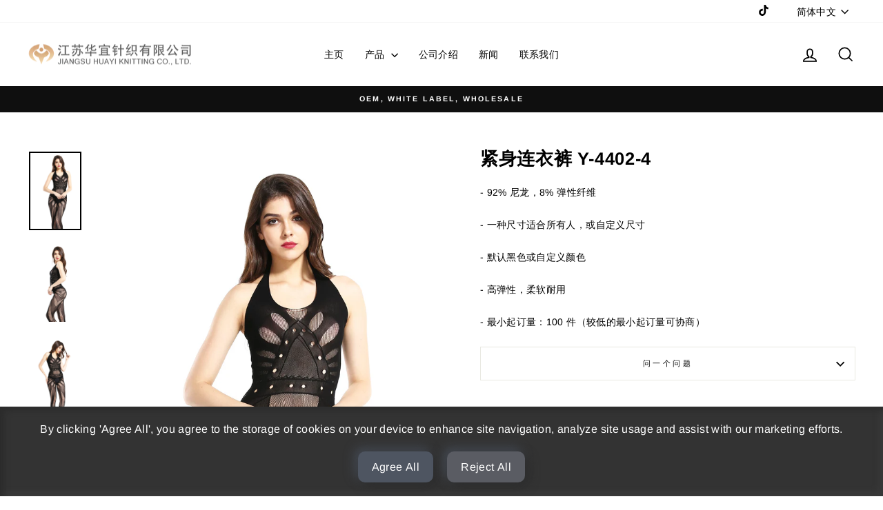

--- FILE ---
content_type: text/html; charset=utf-8
request_url: https://www.huayiknit.com/zh-cn/products/y-4402-4
body_size: 29605
content:
<!doctype html>
<html class="no-js" lang="zh-CN" dir="ltr">
<head>
  <meta charset="utf-8">
  <meta http-equiv="X-UA-Compatible" content="IE=edge,chrome=1">
  <meta name="viewport" content="width=device-width,initial-scale=1">
  <meta name="theme-color" content="#111111">
  <link rel="canonical" href="https://www.huayiknit.com/zh-cn/products/y-4402-4">
  <link rel="preconnect" href="https://cdn.shopify.com" crossorigin>
  <link rel="preconnect" href="https://fonts.shopifycdn.com" crossorigin>
  <link rel="dns-prefetch" href="https://productreviews.shopifycdn.com">
  <link rel="dns-prefetch" href="https://ajax.googleapis.com">
  <link rel="dns-prefetch" href="https://maps.googleapis.com">
  <link rel="dns-prefetch" href="https://maps.gstatic.com">

    <!-- Google Tag Manager -->
<script>(function(w,d,s,l,i){w[l]=w[l]||[];w[l].push({'gtm.start':
new Date().getTime(),event:'gtm.js'});var f=d.getElementsByTagName(s)[0],
j=d.createElement(s),dl=l!='dataLayer'?'&l='+l:'';j.async=true;j.src=
'https://www.googletagmanager.com/gtm.js?id='+i+dl;f.parentNode.insertBefore(j,f);
})(window,document,'script','dataLayer','GTM-PHS7S7W');</script>
<!-- End Google Tag Manager --><title>紧身连衣裤 Y-4402-4
&ndash; Jiangsu Huayi Knitting Co., Ltd.
</title>
<meta name="description" content="- 92% 尼龙，8% 弹性纤维 - 一种尺寸适合所有人，或自定义尺寸 - 默认黑色或自定义颜色 - 高弹性，柔软耐用 - 最小起订量：100 件（较低的最小起订量可协商）"><meta property="og:site_name" content="Jiangsu Huayi Knitting Co., Ltd.">
  <meta property="og:url" content="https://www.huayiknit.com/zh-cn/products/y-4402-4">
  <meta property="og:title" content="紧身连衣裤 Y-4402-4">
  <meta property="og:type" content="product">
  <meta property="og:description" content="- 92% 尼龙，8% 弹性纤维 - 一种尺寸适合所有人，或自定义尺寸 - 默认黑色或自定义颜色 - 高弹性，柔软耐用 - 最小起订量：100 件（较低的最小起订量可协商）"><meta property="og:image" content="http://www.huayiknit.com/cdn/shop/products/Y-4402-4_A.jpg?v=1592004755">
    <meta property="og:image:secure_url" content="https://www.huayiknit.com/cdn/shop/products/Y-4402-4_A.jpg?v=1592004755">
    <meta property="og:image:width" content="2048">
    <meta property="og:image:height" content="3072"><meta name="twitter:site" content="@">
  <meta name="twitter:card" content="summary_large_image">
  <meta name="twitter:title" content="紧身连衣裤 Y-4402-4">
  <meta name="twitter:description" content="- 92% 尼龙，8% 弹性纤维 - 一种尺寸适合所有人，或自定义尺寸 - 默认黑色或自定义颜色 - 高弹性，柔软耐用 - 最小起订量：100 件（较低的最小起订量可协商）">
<style data-shopify>@font-face {
  font-family: Arimo;
  font-weight: 700;
  font-style: normal;
  font-display: swap;
  src: url("//www.huayiknit.com/cdn/fonts/arimo/arimo_n7.1d2d0638e6a1228d86beb0e10006e3280ccb2d04.woff2") format("woff2"),
       url("//www.huayiknit.com/cdn/fonts/arimo/arimo_n7.f4b9139e8eac4a17b38b8707044c20f54c3be479.woff") format("woff");
}

  @font-face {
  font-family: Arimo;
  font-weight: 400;
  font-style: normal;
  font-display: swap;
  src: url("//www.huayiknit.com/cdn/fonts/arimo/arimo_n4.a7efb558ca22d2002248bbe6f302a98edee38e35.woff2") format("woff2"),
       url("//www.huayiknit.com/cdn/fonts/arimo/arimo_n4.0da809f7d1d5ede2a73be7094ac00741efdb6387.woff") format("woff");
}


  @font-face {
  font-family: Arimo;
  font-weight: 600;
  font-style: normal;
  font-display: swap;
  src: url("//www.huayiknit.com/cdn/fonts/arimo/arimo_n6.9c18b0befd86597f319b7d7f925727d04c262b32.woff2") format("woff2"),
       url("//www.huayiknit.com/cdn/fonts/arimo/arimo_n6.422bf6679b81a8bfb1b25d19299a53688390c2b9.woff") format("woff");
}

  @font-face {
  font-family: Arimo;
  font-weight: 400;
  font-style: italic;
  font-display: swap;
  src: url("//www.huayiknit.com/cdn/fonts/arimo/arimo_i4.438ddb21a1b98c7230698d70dc1a21df235701b2.woff2") format("woff2"),
       url("//www.huayiknit.com/cdn/fonts/arimo/arimo_i4.0e1908a0dc1ec32fabb5a03a0c9ee2083f82e3d7.woff") format("woff");
}

  @font-face {
  font-family: Arimo;
  font-weight: 600;
  font-style: italic;
  font-display: swap;
  src: url("//www.huayiknit.com/cdn/fonts/arimo/arimo_i6.f0bf3dae51f72fa5b2cefdfe865a6fbb7701a14c.woff2") format("woff2"),
       url("//www.huayiknit.com/cdn/fonts/arimo/arimo_i6.3489f579170784cd222ed21c14f1e8f1a3c0d044.woff") format("woff");
}

</style><link href="//www.huayiknit.com/cdn/shop/t/21/assets/theme.css?v=63869648971048905361698408457" rel="stylesheet" type="text/css" media="all" />
<style data-shopify>:root {
    --typeHeaderPrimary: Arimo;
    --typeHeaderFallback: sans-serif;
    --typeHeaderSize: 30px;
    --typeHeaderWeight: 700;
    --typeHeaderLineHeight: 1;
    --typeHeaderSpacing: 0.025em;

    --typeBasePrimary:Arimo;
    --typeBaseFallback:sans-serif;
    --typeBaseSize: 14px;
    --typeBaseWeight: 400;
    --typeBaseSpacing: 0.025em;
    --typeBaseLineHeight: 1.6;
    --typeBaselineHeightMinus01: 1.5;

    --typeCollectionTitle: 16px;

    --iconWeight: 4px;
    --iconLinecaps: miter;

    
        --buttonRadius: 0;
    

    --colorGridOverlayOpacity: 0.2;
    }

    .placeholder-content {
    background-image: linear-gradient(100deg, #e5e5e5 40%, #dddddd 63%, #e5e5e5 79%);
    }</style><script>
    document.documentElement.className = document.documentElement.className.replace('no-js', 'js');

    window.theme = window.theme || {};
    theme.routes = {
      home: "/zh-cn",
      cart: "/zh-cn/cart.js",
      cartPage: "/zh-cn/cart",
      cartAdd: "/zh-cn/cart/add.js",
      cartChange: "/zh-cn/cart/change.js",
      search: "/zh-cn/search",
      predictiveSearch: "/zh-cn/search/suggest"
    };
    theme.strings = {
      soldOut: "售罄",
      unavailable: "不可用",
      inStockLabel: "库存，准备出货",
      oneStockLabel: "库存不足 - 还剩[count]件商品",
      otherStockLabel: "库存不足 - 剩余[count]件商品",
      willNotShipUntil: "准备发货[date]",
      willBeInStockAfter: "恢复库存[date]",
      waitingForStock: "库存在路上",
      savePrice: "节省[saved_amount]",
      cartEmpty: "您的购物车目前是空的。",
      cartTermsConfirmation: "您必须同意销售条款和条件才能结帐",
      searchCollections: "Collections",
      searchPages: "Pages",
      searchArticles: "Articles",
      productFrom: "从",
      maxQuantity: "You can only have [quantity] of [title] in your cart."
    };
    theme.settings = {
      cartType: "drawer",
      isCustomerTemplate: false,
      moneyFormat: "\u003cspan class=hidden\u003e ${{ amount }}\u003c\/span\u003e",
      saveType: "dollar",
      productImageSize: "portrait",
      productImageCover: true,
      predictiveSearch: true,
      predictiveSearchType: null,
      predictiveSearchVendor: false,
      predictiveSearchPrice: false,
      quickView: false,
      themeName: 'Impulse',
      themeVersion: "7.4.0"
    };
  </script>

  <script>window.performance && window.performance.mark && window.performance.mark('shopify.content_for_header.start');</script><meta id="shopify-digital-wallet" name="shopify-digital-wallet" content="/41024225437/digital_wallets/dialog">
<link rel="alternate" hreflang="x-default" href="https://www.huayiknit.com/products/y-4402-4">
<link rel="alternate" hreflang="en" href="https://www.huayiknit.com/products/y-4402-4">
<link rel="alternate" hreflang="zh-Hans" href="https://www.huayiknit.com/zh/products/y-4402-4">
<link rel="alternate" hreflang="zh-Hans-US" href="https://www.huayiknit.com/zh/products/y-4402-4">
<link rel="alternate" hreflang="en-CN" href="https://www.huayiknit.com/en-cn/products/y-4402-4">
<link rel="alternate" hreflang="zh-Hans-CN" href="https://www.huayiknit.com/zh-cn/products/y-4402-4">
<link rel="alternate" hreflang="zh-Hans-AC" href="https://www.huayiknit.com/zh/products/y-4402-4">
<link rel="alternate" hreflang="zh-Hans-AD" href="https://www.huayiknit.com/zh/products/y-4402-4">
<link rel="alternate" hreflang="zh-Hans-AE" href="https://www.huayiknit.com/zh/products/y-4402-4">
<link rel="alternate" hreflang="zh-Hans-AF" href="https://www.huayiknit.com/zh/products/y-4402-4">
<link rel="alternate" hreflang="zh-Hans-AG" href="https://www.huayiknit.com/zh/products/y-4402-4">
<link rel="alternate" hreflang="zh-Hans-AI" href="https://www.huayiknit.com/zh/products/y-4402-4">
<link rel="alternate" hreflang="zh-Hans-AL" href="https://www.huayiknit.com/zh/products/y-4402-4">
<link rel="alternate" hreflang="zh-Hans-AM" href="https://www.huayiknit.com/zh/products/y-4402-4">
<link rel="alternate" hreflang="zh-Hans-AO" href="https://www.huayiknit.com/zh/products/y-4402-4">
<link rel="alternate" hreflang="zh-Hans-AR" href="https://www.huayiknit.com/zh/products/y-4402-4">
<link rel="alternate" hreflang="zh-Hans-AT" href="https://www.huayiknit.com/zh/products/y-4402-4">
<link rel="alternate" hreflang="zh-Hans-AU" href="https://www.huayiknit.com/zh/products/y-4402-4">
<link rel="alternate" hreflang="zh-Hans-AW" href="https://www.huayiknit.com/zh/products/y-4402-4">
<link rel="alternate" hreflang="zh-Hans-AX" href="https://www.huayiknit.com/zh/products/y-4402-4">
<link rel="alternate" hreflang="zh-Hans-AZ" href="https://www.huayiknit.com/zh/products/y-4402-4">
<link rel="alternate" hreflang="zh-Hans-BA" href="https://www.huayiknit.com/zh/products/y-4402-4">
<link rel="alternate" hreflang="zh-Hans-BB" href="https://www.huayiknit.com/zh/products/y-4402-4">
<link rel="alternate" hreflang="zh-Hans-BD" href="https://www.huayiknit.com/zh/products/y-4402-4">
<link rel="alternate" hreflang="zh-Hans-BE" href="https://www.huayiknit.com/zh/products/y-4402-4">
<link rel="alternate" hreflang="zh-Hans-BF" href="https://www.huayiknit.com/zh/products/y-4402-4">
<link rel="alternate" hreflang="zh-Hans-BG" href="https://www.huayiknit.com/zh/products/y-4402-4">
<link rel="alternate" hreflang="zh-Hans-BH" href="https://www.huayiknit.com/zh/products/y-4402-4">
<link rel="alternate" hreflang="zh-Hans-BI" href="https://www.huayiknit.com/zh/products/y-4402-4">
<link rel="alternate" hreflang="zh-Hans-BJ" href="https://www.huayiknit.com/zh/products/y-4402-4">
<link rel="alternate" hreflang="zh-Hans-BL" href="https://www.huayiknit.com/zh/products/y-4402-4">
<link rel="alternate" hreflang="zh-Hans-BM" href="https://www.huayiknit.com/zh/products/y-4402-4">
<link rel="alternate" hreflang="zh-Hans-BN" href="https://www.huayiknit.com/zh/products/y-4402-4">
<link rel="alternate" hreflang="zh-Hans-BO" href="https://www.huayiknit.com/zh/products/y-4402-4">
<link rel="alternate" hreflang="zh-Hans-BQ" href="https://www.huayiknit.com/zh/products/y-4402-4">
<link rel="alternate" hreflang="zh-Hans-BR" href="https://www.huayiknit.com/zh/products/y-4402-4">
<link rel="alternate" hreflang="zh-Hans-BS" href="https://www.huayiknit.com/zh/products/y-4402-4">
<link rel="alternate" hreflang="zh-Hans-BT" href="https://www.huayiknit.com/zh/products/y-4402-4">
<link rel="alternate" hreflang="zh-Hans-BW" href="https://www.huayiknit.com/zh/products/y-4402-4">
<link rel="alternate" hreflang="zh-Hans-BY" href="https://www.huayiknit.com/zh/products/y-4402-4">
<link rel="alternate" hreflang="zh-Hans-BZ" href="https://www.huayiknit.com/zh/products/y-4402-4">
<link rel="alternate" hreflang="zh-Hans-CA" href="https://www.huayiknit.com/zh/products/y-4402-4">
<link rel="alternate" hreflang="zh-Hans-CC" href="https://www.huayiknit.com/zh/products/y-4402-4">
<link rel="alternate" hreflang="zh-Hans-CD" href="https://www.huayiknit.com/zh/products/y-4402-4">
<link rel="alternate" hreflang="zh-Hans-CF" href="https://www.huayiknit.com/zh/products/y-4402-4">
<link rel="alternate" hreflang="zh-Hans-CG" href="https://www.huayiknit.com/zh/products/y-4402-4">
<link rel="alternate" hreflang="zh-Hans-CH" href="https://www.huayiknit.com/zh/products/y-4402-4">
<link rel="alternate" hreflang="zh-Hans-CI" href="https://www.huayiknit.com/zh/products/y-4402-4">
<link rel="alternate" hreflang="zh-Hans-CK" href="https://www.huayiknit.com/zh/products/y-4402-4">
<link rel="alternate" hreflang="zh-Hans-CL" href="https://www.huayiknit.com/zh/products/y-4402-4">
<link rel="alternate" hreflang="zh-Hans-CM" href="https://www.huayiknit.com/zh/products/y-4402-4">
<link rel="alternate" hreflang="zh-Hans-CO" href="https://www.huayiknit.com/zh/products/y-4402-4">
<link rel="alternate" hreflang="zh-Hans-CR" href="https://www.huayiknit.com/zh/products/y-4402-4">
<link rel="alternate" hreflang="zh-Hans-CV" href="https://www.huayiknit.com/zh/products/y-4402-4">
<link rel="alternate" hreflang="zh-Hans-CW" href="https://www.huayiknit.com/zh/products/y-4402-4">
<link rel="alternate" hreflang="zh-Hans-CX" href="https://www.huayiknit.com/zh/products/y-4402-4">
<link rel="alternate" hreflang="zh-Hans-CY" href="https://www.huayiknit.com/zh/products/y-4402-4">
<link rel="alternate" hreflang="zh-Hans-CZ" href="https://www.huayiknit.com/zh/products/y-4402-4">
<link rel="alternate" hreflang="zh-Hans-DE" href="https://www.huayiknit.com/zh/products/y-4402-4">
<link rel="alternate" hreflang="zh-Hans-DJ" href="https://www.huayiknit.com/zh/products/y-4402-4">
<link rel="alternate" hreflang="zh-Hans-DK" href="https://www.huayiknit.com/zh/products/y-4402-4">
<link rel="alternate" hreflang="zh-Hans-DM" href="https://www.huayiknit.com/zh/products/y-4402-4">
<link rel="alternate" hreflang="zh-Hans-DO" href="https://www.huayiknit.com/zh/products/y-4402-4">
<link rel="alternate" hreflang="zh-Hans-DZ" href="https://www.huayiknit.com/zh/products/y-4402-4">
<link rel="alternate" hreflang="zh-Hans-EC" href="https://www.huayiknit.com/zh/products/y-4402-4">
<link rel="alternate" hreflang="zh-Hans-EE" href="https://www.huayiknit.com/zh/products/y-4402-4">
<link rel="alternate" hreflang="zh-Hans-EG" href="https://www.huayiknit.com/zh/products/y-4402-4">
<link rel="alternate" hreflang="zh-Hans-EH" href="https://www.huayiknit.com/zh/products/y-4402-4">
<link rel="alternate" hreflang="zh-Hans-ER" href="https://www.huayiknit.com/zh/products/y-4402-4">
<link rel="alternate" hreflang="zh-Hans-ES" href="https://www.huayiknit.com/zh/products/y-4402-4">
<link rel="alternate" hreflang="zh-Hans-ET" href="https://www.huayiknit.com/zh/products/y-4402-4">
<link rel="alternate" hreflang="zh-Hans-FI" href="https://www.huayiknit.com/zh/products/y-4402-4">
<link rel="alternate" hreflang="zh-Hans-FJ" href="https://www.huayiknit.com/zh/products/y-4402-4">
<link rel="alternate" hreflang="zh-Hans-FK" href="https://www.huayiknit.com/zh/products/y-4402-4">
<link rel="alternate" hreflang="zh-Hans-FO" href="https://www.huayiknit.com/zh/products/y-4402-4">
<link rel="alternate" hreflang="zh-Hans-FR" href="https://www.huayiknit.com/zh/products/y-4402-4">
<link rel="alternate" hreflang="zh-Hans-GA" href="https://www.huayiknit.com/zh/products/y-4402-4">
<link rel="alternate" hreflang="zh-Hans-GB" href="https://www.huayiknit.com/zh/products/y-4402-4">
<link rel="alternate" hreflang="zh-Hans-GD" href="https://www.huayiknit.com/zh/products/y-4402-4">
<link rel="alternate" hreflang="zh-Hans-GE" href="https://www.huayiknit.com/zh/products/y-4402-4">
<link rel="alternate" hreflang="zh-Hans-GF" href="https://www.huayiknit.com/zh/products/y-4402-4">
<link rel="alternate" hreflang="zh-Hans-GG" href="https://www.huayiknit.com/zh/products/y-4402-4">
<link rel="alternate" hreflang="zh-Hans-GH" href="https://www.huayiknit.com/zh/products/y-4402-4">
<link rel="alternate" hreflang="zh-Hans-GI" href="https://www.huayiknit.com/zh/products/y-4402-4">
<link rel="alternate" hreflang="zh-Hans-GL" href="https://www.huayiknit.com/zh/products/y-4402-4">
<link rel="alternate" hreflang="zh-Hans-GM" href="https://www.huayiknit.com/zh/products/y-4402-4">
<link rel="alternate" hreflang="zh-Hans-GN" href="https://www.huayiknit.com/zh/products/y-4402-4">
<link rel="alternate" hreflang="zh-Hans-GP" href="https://www.huayiknit.com/zh/products/y-4402-4">
<link rel="alternate" hreflang="zh-Hans-GQ" href="https://www.huayiknit.com/zh/products/y-4402-4">
<link rel="alternate" hreflang="zh-Hans-GR" href="https://www.huayiknit.com/zh/products/y-4402-4">
<link rel="alternate" hreflang="zh-Hans-GS" href="https://www.huayiknit.com/zh/products/y-4402-4">
<link rel="alternate" hreflang="zh-Hans-GT" href="https://www.huayiknit.com/zh/products/y-4402-4">
<link rel="alternate" hreflang="zh-Hans-GW" href="https://www.huayiknit.com/zh/products/y-4402-4">
<link rel="alternate" hreflang="zh-Hans-GY" href="https://www.huayiknit.com/zh/products/y-4402-4">
<link rel="alternate" hreflang="zh-Hans-HK" href="https://www.huayiknit.com/zh/products/y-4402-4">
<link rel="alternate" hreflang="zh-Hans-HN" href="https://www.huayiknit.com/zh/products/y-4402-4">
<link rel="alternate" hreflang="zh-Hans-HR" href="https://www.huayiknit.com/zh/products/y-4402-4">
<link rel="alternate" hreflang="zh-Hans-HT" href="https://www.huayiknit.com/zh/products/y-4402-4">
<link rel="alternate" hreflang="zh-Hans-HU" href="https://www.huayiknit.com/zh/products/y-4402-4">
<link rel="alternate" hreflang="zh-Hans-ID" href="https://www.huayiknit.com/zh/products/y-4402-4">
<link rel="alternate" hreflang="zh-Hans-IE" href="https://www.huayiknit.com/zh/products/y-4402-4">
<link rel="alternate" hreflang="zh-Hans-IL" href="https://www.huayiknit.com/zh/products/y-4402-4">
<link rel="alternate" hreflang="zh-Hans-IM" href="https://www.huayiknit.com/zh/products/y-4402-4">
<link rel="alternate" hreflang="zh-Hans-IN" href="https://www.huayiknit.com/zh/products/y-4402-4">
<link rel="alternate" hreflang="zh-Hans-IO" href="https://www.huayiknit.com/zh/products/y-4402-4">
<link rel="alternate" hreflang="zh-Hans-IQ" href="https://www.huayiknit.com/zh/products/y-4402-4">
<link rel="alternate" hreflang="zh-Hans-IS" href="https://www.huayiknit.com/zh/products/y-4402-4">
<link rel="alternate" hreflang="zh-Hans-IT" href="https://www.huayiknit.com/zh/products/y-4402-4">
<link rel="alternate" hreflang="zh-Hans-JE" href="https://www.huayiknit.com/zh/products/y-4402-4">
<link rel="alternate" hreflang="zh-Hans-JM" href="https://www.huayiknit.com/zh/products/y-4402-4">
<link rel="alternate" hreflang="zh-Hans-JO" href="https://www.huayiknit.com/zh/products/y-4402-4">
<link rel="alternate" hreflang="zh-Hans-JP" href="https://www.huayiknit.com/zh/products/y-4402-4">
<link rel="alternate" hreflang="zh-Hans-KE" href="https://www.huayiknit.com/zh/products/y-4402-4">
<link rel="alternate" hreflang="zh-Hans-KG" href="https://www.huayiknit.com/zh/products/y-4402-4">
<link rel="alternate" hreflang="zh-Hans-KH" href="https://www.huayiknit.com/zh/products/y-4402-4">
<link rel="alternate" hreflang="zh-Hans-KI" href="https://www.huayiknit.com/zh/products/y-4402-4">
<link rel="alternate" hreflang="zh-Hans-KM" href="https://www.huayiknit.com/zh/products/y-4402-4">
<link rel="alternate" hreflang="zh-Hans-KN" href="https://www.huayiknit.com/zh/products/y-4402-4">
<link rel="alternate" hreflang="zh-Hans-KR" href="https://www.huayiknit.com/zh/products/y-4402-4">
<link rel="alternate" hreflang="zh-Hans-KW" href="https://www.huayiknit.com/zh/products/y-4402-4">
<link rel="alternate" hreflang="zh-Hans-KY" href="https://www.huayiknit.com/zh/products/y-4402-4">
<link rel="alternate" hreflang="zh-Hans-KZ" href="https://www.huayiknit.com/zh/products/y-4402-4">
<link rel="alternate" hreflang="zh-Hans-LA" href="https://www.huayiknit.com/zh/products/y-4402-4">
<link rel="alternate" hreflang="zh-Hans-LB" href="https://www.huayiknit.com/zh/products/y-4402-4">
<link rel="alternate" hreflang="zh-Hans-LC" href="https://www.huayiknit.com/zh/products/y-4402-4">
<link rel="alternate" hreflang="zh-Hans-LI" href="https://www.huayiknit.com/zh/products/y-4402-4">
<link rel="alternate" hreflang="zh-Hans-LK" href="https://www.huayiknit.com/zh/products/y-4402-4">
<link rel="alternate" hreflang="zh-Hans-LR" href="https://www.huayiknit.com/zh/products/y-4402-4">
<link rel="alternate" hreflang="zh-Hans-LS" href="https://www.huayiknit.com/zh/products/y-4402-4">
<link rel="alternate" hreflang="zh-Hans-LT" href="https://www.huayiknit.com/zh/products/y-4402-4">
<link rel="alternate" hreflang="zh-Hans-LU" href="https://www.huayiknit.com/zh/products/y-4402-4">
<link rel="alternate" hreflang="zh-Hans-LV" href="https://www.huayiknit.com/zh/products/y-4402-4">
<link rel="alternate" hreflang="zh-Hans-LY" href="https://www.huayiknit.com/zh/products/y-4402-4">
<link rel="alternate" hreflang="zh-Hans-MA" href="https://www.huayiknit.com/zh/products/y-4402-4">
<link rel="alternate" hreflang="zh-Hans-MC" href="https://www.huayiknit.com/zh/products/y-4402-4">
<link rel="alternate" hreflang="zh-Hans-MD" href="https://www.huayiknit.com/zh/products/y-4402-4">
<link rel="alternate" hreflang="zh-Hans-ME" href="https://www.huayiknit.com/zh/products/y-4402-4">
<link rel="alternate" hreflang="zh-Hans-MF" href="https://www.huayiknit.com/zh/products/y-4402-4">
<link rel="alternate" hreflang="zh-Hans-MG" href="https://www.huayiknit.com/zh/products/y-4402-4">
<link rel="alternate" hreflang="zh-Hans-MK" href="https://www.huayiknit.com/zh/products/y-4402-4">
<link rel="alternate" hreflang="zh-Hans-ML" href="https://www.huayiknit.com/zh/products/y-4402-4">
<link rel="alternate" hreflang="zh-Hans-MM" href="https://www.huayiknit.com/zh/products/y-4402-4">
<link rel="alternate" hreflang="zh-Hans-MN" href="https://www.huayiknit.com/zh/products/y-4402-4">
<link rel="alternate" hreflang="zh-Hans-MO" href="https://www.huayiknit.com/zh/products/y-4402-4">
<link rel="alternate" hreflang="zh-Hans-MQ" href="https://www.huayiknit.com/zh/products/y-4402-4">
<link rel="alternate" hreflang="zh-Hans-MR" href="https://www.huayiknit.com/zh/products/y-4402-4">
<link rel="alternate" hreflang="zh-Hans-MS" href="https://www.huayiknit.com/zh/products/y-4402-4">
<link rel="alternate" hreflang="zh-Hans-MT" href="https://www.huayiknit.com/zh/products/y-4402-4">
<link rel="alternate" hreflang="zh-Hans-MU" href="https://www.huayiknit.com/zh/products/y-4402-4">
<link rel="alternate" hreflang="zh-Hans-MV" href="https://www.huayiknit.com/zh/products/y-4402-4">
<link rel="alternate" hreflang="zh-Hans-MW" href="https://www.huayiknit.com/zh/products/y-4402-4">
<link rel="alternate" hreflang="zh-Hans-MX" href="https://www.huayiknit.com/zh/products/y-4402-4">
<link rel="alternate" hreflang="zh-Hans-MY" href="https://www.huayiknit.com/zh/products/y-4402-4">
<link rel="alternate" hreflang="zh-Hans-MZ" href="https://www.huayiknit.com/zh/products/y-4402-4">
<link rel="alternate" hreflang="zh-Hans-NA" href="https://www.huayiknit.com/zh/products/y-4402-4">
<link rel="alternate" hreflang="zh-Hans-NC" href="https://www.huayiknit.com/zh/products/y-4402-4">
<link rel="alternate" hreflang="zh-Hans-NE" href="https://www.huayiknit.com/zh/products/y-4402-4">
<link rel="alternate" hreflang="zh-Hans-NF" href="https://www.huayiknit.com/zh/products/y-4402-4">
<link rel="alternate" hreflang="zh-Hans-NG" href="https://www.huayiknit.com/zh/products/y-4402-4">
<link rel="alternate" hreflang="zh-Hans-NI" href="https://www.huayiknit.com/zh/products/y-4402-4">
<link rel="alternate" hreflang="zh-Hans-NL" href="https://www.huayiknit.com/zh/products/y-4402-4">
<link rel="alternate" hreflang="zh-Hans-NO" href="https://www.huayiknit.com/zh/products/y-4402-4">
<link rel="alternate" hreflang="zh-Hans-NP" href="https://www.huayiknit.com/zh/products/y-4402-4">
<link rel="alternate" hreflang="zh-Hans-NR" href="https://www.huayiknit.com/zh/products/y-4402-4">
<link rel="alternate" hreflang="zh-Hans-NU" href="https://www.huayiknit.com/zh/products/y-4402-4">
<link rel="alternate" hreflang="zh-Hans-NZ" href="https://www.huayiknit.com/zh/products/y-4402-4">
<link rel="alternate" hreflang="zh-Hans-OM" href="https://www.huayiknit.com/zh/products/y-4402-4">
<link rel="alternate" hreflang="zh-Hans-PA" href="https://www.huayiknit.com/zh/products/y-4402-4">
<link rel="alternate" hreflang="zh-Hans-PE" href="https://www.huayiknit.com/zh/products/y-4402-4">
<link rel="alternate" hreflang="zh-Hans-PF" href="https://www.huayiknit.com/zh/products/y-4402-4">
<link rel="alternate" hreflang="zh-Hans-PG" href="https://www.huayiknit.com/zh/products/y-4402-4">
<link rel="alternate" hreflang="zh-Hans-PH" href="https://www.huayiknit.com/zh/products/y-4402-4">
<link rel="alternate" hreflang="zh-Hans-PK" href="https://www.huayiknit.com/zh/products/y-4402-4">
<link rel="alternate" hreflang="zh-Hans-PL" href="https://www.huayiknit.com/zh/products/y-4402-4">
<link rel="alternate" hreflang="zh-Hans-PM" href="https://www.huayiknit.com/zh/products/y-4402-4">
<link rel="alternate" hreflang="zh-Hans-PN" href="https://www.huayiknit.com/zh/products/y-4402-4">
<link rel="alternate" hreflang="zh-Hans-PS" href="https://www.huayiknit.com/zh/products/y-4402-4">
<link rel="alternate" hreflang="zh-Hans-PT" href="https://www.huayiknit.com/zh/products/y-4402-4">
<link rel="alternate" hreflang="zh-Hans-PY" href="https://www.huayiknit.com/zh/products/y-4402-4">
<link rel="alternate" hreflang="zh-Hans-QA" href="https://www.huayiknit.com/zh/products/y-4402-4">
<link rel="alternate" hreflang="zh-Hans-RE" href="https://www.huayiknit.com/zh/products/y-4402-4">
<link rel="alternate" hreflang="zh-Hans-RO" href="https://www.huayiknit.com/zh/products/y-4402-4">
<link rel="alternate" hreflang="zh-Hans-RS" href="https://www.huayiknit.com/zh/products/y-4402-4">
<link rel="alternate" hreflang="zh-Hans-RU" href="https://www.huayiknit.com/zh/products/y-4402-4">
<link rel="alternate" hreflang="zh-Hans-RW" href="https://www.huayiknit.com/zh/products/y-4402-4">
<link rel="alternate" hreflang="zh-Hans-SA" href="https://www.huayiknit.com/zh/products/y-4402-4">
<link rel="alternate" hreflang="zh-Hans-SB" href="https://www.huayiknit.com/zh/products/y-4402-4">
<link rel="alternate" hreflang="zh-Hans-SC" href="https://www.huayiknit.com/zh/products/y-4402-4">
<link rel="alternate" hreflang="zh-Hans-SD" href="https://www.huayiknit.com/zh/products/y-4402-4">
<link rel="alternate" hreflang="zh-Hans-SE" href="https://www.huayiknit.com/zh/products/y-4402-4">
<link rel="alternate" hreflang="zh-Hans-SG" href="https://www.huayiknit.com/zh/products/y-4402-4">
<link rel="alternate" hreflang="zh-Hans-SH" href="https://www.huayiknit.com/zh/products/y-4402-4">
<link rel="alternate" hreflang="zh-Hans-SI" href="https://www.huayiknit.com/zh/products/y-4402-4">
<link rel="alternate" hreflang="zh-Hans-SJ" href="https://www.huayiknit.com/zh/products/y-4402-4">
<link rel="alternate" hreflang="zh-Hans-SK" href="https://www.huayiknit.com/zh/products/y-4402-4">
<link rel="alternate" hreflang="zh-Hans-SL" href="https://www.huayiknit.com/zh/products/y-4402-4">
<link rel="alternate" hreflang="zh-Hans-SM" href="https://www.huayiknit.com/zh/products/y-4402-4">
<link rel="alternate" hreflang="zh-Hans-SN" href="https://www.huayiknit.com/zh/products/y-4402-4">
<link rel="alternate" hreflang="zh-Hans-SO" href="https://www.huayiknit.com/zh/products/y-4402-4">
<link rel="alternate" hreflang="zh-Hans-SR" href="https://www.huayiknit.com/zh/products/y-4402-4">
<link rel="alternate" hreflang="zh-Hans-SS" href="https://www.huayiknit.com/zh/products/y-4402-4">
<link rel="alternate" hreflang="zh-Hans-ST" href="https://www.huayiknit.com/zh/products/y-4402-4">
<link rel="alternate" hreflang="zh-Hans-SV" href="https://www.huayiknit.com/zh/products/y-4402-4">
<link rel="alternate" hreflang="zh-Hans-SX" href="https://www.huayiknit.com/zh/products/y-4402-4">
<link rel="alternate" hreflang="zh-Hans-SZ" href="https://www.huayiknit.com/zh/products/y-4402-4">
<link rel="alternate" hreflang="zh-Hans-TA" href="https://www.huayiknit.com/zh/products/y-4402-4">
<link rel="alternate" hreflang="zh-Hans-TC" href="https://www.huayiknit.com/zh/products/y-4402-4">
<link rel="alternate" hreflang="zh-Hans-TD" href="https://www.huayiknit.com/zh/products/y-4402-4">
<link rel="alternate" hreflang="zh-Hans-TF" href="https://www.huayiknit.com/zh/products/y-4402-4">
<link rel="alternate" hreflang="zh-Hans-TG" href="https://www.huayiknit.com/zh/products/y-4402-4">
<link rel="alternate" hreflang="zh-Hans-TH" href="https://www.huayiknit.com/zh/products/y-4402-4">
<link rel="alternate" hreflang="zh-Hans-TJ" href="https://www.huayiknit.com/zh/products/y-4402-4">
<link rel="alternate" hreflang="zh-Hans-TK" href="https://www.huayiknit.com/zh/products/y-4402-4">
<link rel="alternate" hreflang="zh-Hans-TL" href="https://www.huayiknit.com/zh/products/y-4402-4">
<link rel="alternate" hreflang="zh-Hans-TM" href="https://www.huayiknit.com/zh/products/y-4402-4">
<link rel="alternate" hreflang="zh-Hans-TN" href="https://www.huayiknit.com/zh/products/y-4402-4">
<link rel="alternate" hreflang="zh-Hans-TO" href="https://www.huayiknit.com/zh/products/y-4402-4">
<link rel="alternate" hreflang="zh-Hans-TR" href="https://www.huayiknit.com/zh/products/y-4402-4">
<link rel="alternate" hreflang="zh-Hans-TT" href="https://www.huayiknit.com/zh/products/y-4402-4">
<link rel="alternate" hreflang="zh-Hans-TV" href="https://www.huayiknit.com/zh/products/y-4402-4">
<link rel="alternate" hreflang="zh-Hans-TW" href="https://www.huayiknit.com/zh/products/y-4402-4">
<link rel="alternate" hreflang="zh-Hans-TZ" href="https://www.huayiknit.com/zh/products/y-4402-4">
<link rel="alternate" hreflang="zh-Hans-UA" href="https://www.huayiknit.com/zh/products/y-4402-4">
<link rel="alternate" hreflang="zh-Hans-UG" href="https://www.huayiknit.com/zh/products/y-4402-4">
<link rel="alternate" hreflang="zh-Hans-UM" href="https://www.huayiknit.com/zh/products/y-4402-4">
<link rel="alternate" hreflang="zh-Hans-UY" href="https://www.huayiknit.com/zh/products/y-4402-4">
<link rel="alternate" hreflang="zh-Hans-UZ" href="https://www.huayiknit.com/zh/products/y-4402-4">
<link rel="alternate" hreflang="zh-Hans-VA" href="https://www.huayiknit.com/zh/products/y-4402-4">
<link rel="alternate" hreflang="zh-Hans-VC" href="https://www.huayiknit.com/zh/products/y-4402-4">
<link rel="alternate" hreflang="zh-Hans-VE" href="https://www.huayiknit.com/zh/products/y-4402-4">
<link rel="alternate" hreflang="zh-Hans-VG" href="https://www.huayiknit.com/zh/products/y-4402-4">
<link rel="alternate" hreflang="zh-Hans-VN" href="https://www.huayiknit.com/zh/products/y-4402-4">
<link rel="alternate" hreflang="zh-Hans-VU" href="https://www.huayiknit.com/zh/products/y-4402-4">
<link rel="alternate" hreflang="zh-Hans-WF" href="https://www.huayiknit.com/zh/products/y-4402-4">
<link rel="alternate" hreflang="zh-Hans-WS" href="https://www.huayiknit.com/zh/products/y-4402-4">
<link rel="alternate" hreflang="zh-Hans-XK" href="https://www.huayiknit.com/zh/products/y-4402-4">
<link rel="alternate" hreflang="zh-Hans-YE" href="https://www.huayiknit.com/zh/products/y-4402-4">
<link rel="alternate" hreflang="zh-Hans-YT" href="https://www.huayiknit.com/zh/products/y-4402-4">
<link rel="alternate" hreflang="zh-Hans-ZA" href="https://www.huayiknit.com/zh/products/y-4402-4">
<link rel="alternate" hreflang="zh-Hans-ZM" href="https://www.huayiknit.com/zh/products/y-4402-4">
<link rel="alternate" hreflang="zh-Hans-ZW" href="https://www.huayiknit.com/zh/products/y-4402-4">
<link rel="alternate" type="application/json+oembed" href="https://www.huayiknit.com/zh-cn/products/y-4402-4.oembed">
<script async="async" src="/checkouts/internal/preloads.js?locale=zh-CN"></script>
<script id="shopify-features" type="application/json">{"accessToken":"284fc60f9d06d890301028207eb9d5dd","betas":["rich-media-storefront-analytics"],"domain":"www.huayiknit.com","predictiveSearch":true,"shopId":41024225437,"locale":"zh-cn"}</script>
<script>var Shopify = Shopify || {};
Shopify.shop = "jiangsu-huayi-knitting.myshopify.com";
Shopify.locale = "zh-CN";
Shopify.currency = {"active":"USD","rate":"1.0"};
Shopify.country = "CN";
Shopify.theme = {"name":"Impulse v7.4.0","id":162211725587,"schema_name":"Impulse","schema_version":"7.4.0","theme_store_id":857,"role":"main"};
Shopify.theme.handle = "null";
Shopify.theme.style = {"id":null,"handle":null};
Shopify.cdnHost = "www.huayiknit.com/cdn";
Shopify.routes = Shopify.routes || {};
Shopify.routes.root = "/zh-cn/";</script>
<script type="module">!function(o){(o.Shopify=o.Shopify||{}).modules=!0}(window);</script>
<script>!function(o){function n(){var o=[];function n(){o.push(Array.prototype.slice.apply(arguments))}return n.q=o,n}var t=o.Shopify=o.Shopify||{};t.loadFeatures=n(),t.autoloadFeatures=n()}(window);</script>
<script id="shop-js-analytics" type="application/json">{"pageType":"product"}</script>
<script defer="defer" async type="module" src="//www.huayiknit.com/cdn/shopifycloud/shop-js/modules/v2/client.init-shop-cart-sync_BcmfRyNd.zh-CN.esm.js"></script>
<script defer="defer" async type="module" src="//www.huayiknit.com/cdn/shopifycloud/shop-js/modules/v2/chunk.common_DgOy3qWa.esm.js"></script>
<script defer="defer" async type="module" src="//www.huayiknit.com/cdn/shopifycloud/shop-js/modules/v2/chunk.modal_Da6FCIem.esm.js"></script>
<script type="module">
  await import("//www.huayiknit.com/cdn/shopifycloud/shop-js/modules/v2/client.init-shop-cart-sync_BcmfRyNd.zh-CN.esm.js");
await import("//www.huayiknit.com/cdn/shopifycloud/shop-js/modules/v2/chunk.common_DgOy3qWa.esm.js");
await import("//www.huayiknit.com/cdn/shopifycloud/shop-js/modules/v2/chunk.modal_Da6FCIem.esm.js");

  window.Shopify.SignInWithShop?.initShopCartSync?.({"fedCMEnabled":true,"windoidEnabled":true});

</script>
<script id="__st">var __st={"a":41024225437,"offset":0,"reqid":"57188f10-2d13-4b8d-a23b-868a5adc8bb2-1770040234","pageurl":"www.huayiknit.com\/zh-cn\/products\/y-4402-4","u":"367e269f0126","p":"product","rtyp":"product","rid":5286238257309};</script>
<script>window.ShopifyPaypalV4VisibilityTracking = true;</script>
<script id="captcha-bootstrap">!function(){'use strict';const t='contact',e='account',n='new_comment',o=[[t,t],['blogs',n],['comments',n],[t,'customer']],c=[[e,'customer_login'],[e,'guest_login'],[e,'recover_customer_password'],[e,'create_customer']],r=t=>t.map((([t,e])=>`form[action*='/${t}']:not([data-nocaptcha='true']) input[name='form_type'][value='${e}']`)).join(','),a=t=>()=>t?[...document.querySelectorAll(t)].map((t=>t.form)):[];function s(){const t=[...o],e=r(t);return a(e)}const i='password',u='form_key',d=['recaptcha-v3-token','g-recaptcha-response','h-captcha-response',i],f=()=>{try{return window.sessionStorage}catch{return}},m='__shopify_v',_=t=>t.elements[u];function p(t,e,n=!1){try{const o=window.sessionStorage,c=JSON.parse(o.getItem(e)),{data:r}=function(t){const{data:e,action:n}=t;return t[m]||n?{data:e,action:n}:{data:t,action:n}}(c);for(const[e,n]of Object.entries(r))t.elements[e]&&(t.elements[e].value=n);n&&o.removeItem(e)}catch(o){console.error('form repopulation failed',{error:o})}}const l='form_type',E='cptcha';function T(t){t.dataset[E]=!0}const w=window,h=w.document,L='Shopify',v='ce_forms',y='captcha';let A=!1;((t,e)=>{const n=(g='f06e6c50-85a8-45c8-87d0-21a2b65856fe',I='https://cdn.shopify.com/shopifycloud/storefront-forms-hcaptcha/ce_storefront_forms_captcha_hcaptcha.v1.5.2.iife.js',D={infoText:'受 hCaptcha 保护',privacyText:'隐私',termsText:'条款'},(t,e,n)=>{const o=w[L][v],c=o.bindForm;if(c)return c(t,g,e,D).then(n);var r;o.q.push([[t,g,e,D],n]),r=I,A||(h.body.append(Object.assign(h.createElement('script'),{id:'captcha-provider',async:!0,src:r})),A=!0)});var g,I,D;w[L]=w[L]||{},w[L][v]=w[L][v]||{},w[L][v].q=[],w[L][y]=w[L][y]||{},w[L][y].protect=function(t,e){n(t,void 0,e),T(t)},Object.freeze(w[L][y]),function(t,e,n,w,h,L){const[v,y,A,g]=function(t,e,n){const i=e?o:[],u=t?c:[],d=[...i,...u],f=r(d),m=r(i),_=r(d.filter((([t,e])=>n.includes(e))));return[a(f),a(m),a(_),s()]}(w,h,L),I=t=>{const e=t.target;return e instanceof HTMLFormElement?e:e&&e.form},D=t=>v().includes(t);t.addEventListener('submit',(t=>{const e=I(t);if(!e)return;const n=D(e)&&!e.dataset.hcaptchaBound&&!e.dataset.recaptchaBound,o=_(e),c=g().includes(e)&&(!o||!o.value);(n||c)&&t.preventDefault(),c&&!n&&(function(t){try{if(!f())return;!function(t){const e=f();if(!e)return;const n=_(t);if(!n)return;const o=n.value;o&&e.removeItem(o)}(t);const e=Array.from(Array(32),(()=>Math.random().toString(36)[2])).join('');!function(t,e){_(t)||t.append(Object.assign(document.createElement('input'),{type:'hidden',name:u})),t.elements[u].value=e}(t,e),function(t,e){const n=f();if(!n)return;const o=[...t.querySelectorAll(`input[type='${i}']`)].map((({name:t})=>t)),c=[...d,...o],r={};for(const[a,s]of new FormData(t).entries())c.includes(a)||(r[a]=s);n.setItem(e,JSON.stringify({[m]:1,action:t.action,data:r}))}(t,e)}catch(e){console.error('failed to persist form',e)}}(e),e.submit())}));const S=(t,e)=>{t&&!t.dataset[E]&&(n(t,e.some((e=>e===t))),T(t))};for(const o of['focusin','change'])t.addEventListener(o,(t=>{const e=I(t);D(e)&&S(e,y())}));const B=e.get('form_key'),M=e.get(l),P=B&&M;t.addEventListener('DOMContentLoaded',(()=>{const t=y();if(P)for(const e of t)e.elements[l].value===M&&p(e,B);[...new Set([...A(),...v().filter((t=>'true'===t.dataset.shopifyCaptcha))])].forEach((e=>S(e,t)))}))}(h,new URLSearchParams(w.location.search),n,t,e,['guest_login'])})(!0,!0)}();</script>
<script integrity="sha256-4kQ18oKyAcykRKYeNunJcIwy7WH5gtpwJnB7kiuLZ1E=" data-source-attribution="shopify.loadfeatures" defer="defer" src="//www.huayiknit.com/cdn/shopifycloud/storefront/assets/storefront/load_feature-a0a9edcb.js" crossorigin="anonymous"></script>
<script data-source-attribution="shopify.dynamic_checkout.dynamic.init">var Shopify=Shopify||{};Shopify.PaymentButton=Shopify.PaymentButton||{isStorefrontPortableWallets:!0,init:function(){window.Shopify.PaymentButton.init=function(){};var t=document.createElement("script");t.src="https://www.huayiknit.com/cdn/shopifycloud/portable-wallets/latest/portable-wallets.zh-cn.js",t.type="module",document.head.appendChild(t)}};
</script>
<script data-source-attribution="shopify.dynamic_checkout.buyer_consent">
  function portableWalletsHideBuyerConsent(e){var t=document.getElementById("shopify-buyer-consent"),n=document.getElementById("shopify-subscription-policy-button");t&&n&&(t.classList.add("hidden"),t.setAttribute("aria-hidden","true"),n.removeEventListener("click",e))}function portableWalletsShowBuyerConsent(e){var t=document.getElementById("shopify-buyer-consent"),n=document.getElementById("shopify-subscription-policy-button");t&&n&&(t.classList.remove("hidden"),t.removeAttribute("aria-hidden"),n.addEventListener("click",e))}window.Shopify?.PaymentButton&&(window.Shopify.PaymentButton.hideBuyerConsent=portableWalletsHideBuyerConsent,window.Shopify.PaymentButton.showBuyerConsent=portableWalletsShowBuyerConsent);
</script>
<script data-source-attribution="shopify.dynamic_checkout.cart.bootstrap">document.addEventListener("DOMContentLoaded",(function(){function t(){return document.querySelector("shopify-accelerated-checkout-cart, shopify-accelerated-checkout")}if(t())Shopify.PaymentButton.init();else{new MutationObserver((function(e,n){t()&&(Shopify.PaymentButton.init(),n.disconnect())})).observe(document.body,{childList:!0,subtree:!0})}}));
</script>

<script>window.performance && window.performance.mark && window.performance.mark('shopify.content_for_header.end');</script>

  <script src="//www.huayiknit.com/cdn/shop/t/21/assets/vendor-scripts-v11.js" defer="defer"></script><script src="//www.huayiknit.com/cdn/shop/t/21/assets/theme.js?v=66447858802808184731698406812" defer="defer"></script>
<!-- BEGIN app block: shopify://apps/geoip-country-redirect/blocks/speeedup_link/a3fa1a12-9aad-4707-ab56-45ccf9191aa7 --><!-- BEGIN app snippet: flags-style --><style id='sgcr-flags-css'>.sgcr-flag {display: inline-block;background-size: contain;background-position: 50%;background-repeat: no-repeat;margin: 0;padding: 0;}.sgcr-flag-af { background-image: url("https://cdn.shopify.com/extensions/01999528-f499-72e0-8480-893097d05005/extension_uid_update.v.0.0.1/assets/af.svg")}.sgcr-flag-ak { background-image: url("https://cdn.shopify.com/extensions/01999528-f499-72e0-8480-893097d05005/extension_uid_update.v.0.0.1/assets/ak.svg")}.sgcr-flag-am { background-image: url("https://cdn.shopify.com/extensions/01999528-f499-72e0-8480-893097d05005/extension_uid_update.v.0.0.1/assets/am.svg")}.sgcr-flag-ar { background-image: url("https://cdn.shopify.com/extensions/01999528-f499-72e0-8480-893097d05005/extension_uid_update.v.0.0.1/assets/ar.svg")}.sgcr-flag-as { background-image: url("https://cdn.shopify.com/extensions/01999528-f499-72e0-8480-893097d05005/extension_uid_update.v.0.0.1/assets/as.svg")}.sgcr-flag-az { background-image: url("https://cdn.shopify.com/extensions/01999528-f499-72e0-8480-893097d05005/extension_uid_update.v.0.0.1/assets/az.svg")}.sgcr-flag-be { background-image: url("https://cdn.shopify.com/extensions/01999528-f499-72e0-8480-893097d05005/extension_uid_update.v.0.0.1/assets/be.svg")}.sgcr-flag-bg { background-image: url("https://cdn.shopify.com/extensions/01999528-f499-72e0-8480-893097d05005/extension_uid_update.v.0.0.1/assets/bg.svg")}.sgcr-flag-bm { background-image: url("https://cdn.shopify.com/extensions/01999528-f499-72e0-8480-893097d05005/extension_uid_update.v.0.0.1/assets/bm.svg")}.sgcr-flag-bn { background-image: url("https://cdn.shopify.com/extensions/01999528-f499-72e0-8480-893097d05005/extension_uid_update.v.0.0.1/assets/bn.svg")}.sgcr-flag-bo { background-image: url("https://cdn.shopify.com/extensions/01999528-f499-72e0-8480-893097d05005/extension_uid_update.v.0.0.1/assets/bo.svg")}.sgcr-flag-br { background-image: url("https://cdn.shopify.com/extensions/01999528-f499-72e0-8480-893097d05005/extension_uid_update.v.0.0.1/assets/br.svg")}.sgcr-flag-bs { background-image: url("https://cdn.shopify.com/extensions/01999528-f499-72e0-8480-893097d05005/extension_uid_update.v.0.0.1/assets/bs.svg")}.sgcr-flag-ca { background-image: url("https://cdn.shopify.com/extensions/01999528-f499-72e0-8480-893097d05005/extension_uid_update.v.0.0.1/assets/ca.svg")}.sgcr-flag-ce { background-image: url("https://cdn.shopify.com/extensions/01999528-f499-72e0-8480-893097d05005/extension_uid_update.v.0.0.1/assets/ce.svg")}.sgcr-flag-ckb { background-image: url("https://cdn.shopify.com/extensions/01999528-f499-72e0-8480-893097d05005/extension_uid_update.v.0.0.1/assets/ckb.svg")}.sgcr-flag-cs { background-image: url("https://cdn.shopify.com/extensions/01999528-f499-72e0-8480-893097d05005/extension_uid_update.v.0.0.1/assets/cs.svg")}.sgcr-flag-cy { background-image: url("https://cdn.shopify.com/extensions/01999528-f499-72e0-8480-893097d05005/extension_uid_update.v.0.0.1/assets/cy.svg")}.sgcr-flag-da { background-image: url("https://cdn.shopify.com/extensions/01999528-f499-72e0-8480-893097d05005/extension_uid_update.v.0.0.1/assets/da.svg")}.sgcr-flag-de { background-image: url("https://cdn.shopify.com/extensions/01999528-f499-72e0-8480-893097d05005/extension_uid_update.v.0.0.1/assets/de.svg")}.sgcr-flag-dz { background-image: url("https://cdn.shopify.com/extensions/01999528-f499-72e0-8480-893097d05005/extension_uid_update.v.0.0.1/assets/dz.svg")}.sgcr-flag-ee { background-image: url("https://cdn.shopify.com/extensions/01999528-f499-72e0-8480-893097d05005/extension_uid_update.v.0.0.1/assets/ee.svg")}.sgcr-flag-el { background-image: url("https://cdn.shopify.com/extensions/01999528-f499-72e0-8480-893097d05005/extension_uid_update.v.0.0.1/assets/el.svg")}.sgcr-flag-en { background-image: url("https://cdn.shopify.com/extensions/01999528-f499-72e0-8480-893097d05005/extension_uid_update.v.0.0.1/assets/en.svg")}.sgcr-flag-eo { background-image: url("https://cdn.shopify.com/extensions/01999528-f499-72e0-8480-893097d05005/extension_uid_update.v.0.0.1/assets/eo.svg")}.sgcr-flag-es { background-image: url("https://cdn.shopify.com/extensions/01999528-f499-72e0-8480-893097d05005/extension_uid_update.v.0.0.1/assets/es.svg")}.sgcr-flag-et { background-image: url("https://cdn.shopify.com/extensions/01999528-f499-72e0-8480-893097d05005/extension_uid_update.v.0.0.1/assets/et.svg")}.sgcr-flag-eu { background-image: url("https://cdn.shopify.com/extensions/01999528-f499-72e0-8480-893097d05005/extension_uid_update.v.0.0.1/assets/eu.svg")}.sgcr-flag-fa { background-image: url("https://cdn.shopify.com/extensions/01999528-f499-72e0-8480-893097d05005/extension_uid_update.v.0.0.1/assets/fa.svg")}.sgcr-flag-ff { background-image: url("https://cdn.shopify.com/extensions/01999528-f499-72e0-8480-893097d05005/extension_uid_update.v.0.0.1/assets/ff.svg")}.sgcr-flag-fi { background-image: url("https://cdn.shopify.com/extensions/01999528-f499-72e0-8480-893097d05005/extension_uid_update.v.0.0.1/assets/fi.svg")}.sgcr-flag-fil { background-image: url("https://cdn.shopify.com/extensions/01999528-f499-72e0-8480-893097d05005/extension_uid_update.v.0.0.1/assets/fil.svg")}.sgcr-flag-fo { background-image: url("https://cdn.shopify.com/extensions/01999528-f499-72e0-8480-893097d05005/extension_uid_update.v.0.0.1/assets/fo.svg")}.sgcr-flag-fr { background-image: url("https://cdn.shopify.com/extensions/01999528-f499-72e0-8480-893097d05005/extension_uid_update.v.0.0.1/assets/fr.svg")}.sgcr-flag-fy { background-image: url("https://cdn.shopify.com/extensions/01999528-f499-72e0-8480-893097d05005/extension_uid_update.v.0.0.1/assets/fy.svg")}.sgcr-flag-ga { background-image: url("https://cdn.shopify.com/extensions/01999528-f499-72e0-8480-893097d05005/extension_uid_update.v.0.0.1/assets/ga.svg")}.sgcr-flag-gd { background-image: url("https://cdn.shopify.com/extensions/01999528-f499-72e0-8480-893097d05005/extension_uid_update.v.0.0.1/assets/gd.svg")}.sgcr-flag-gl { background-image: url("https://cdn.shopify.com/extensions/01999528-f499-72e0-8480-893097d05005/extension_uid_update.v.0.0.1/assets/gl.svg")}.sgcr-flag-gu { background-image: url("https://cdn.shopify.com/extensions/01999528-f499-72e0-8480-893097d05005/extension_uid_update.v.0.0.1/assets/gu.svg")}.sgcr-flag-gv { background-image: url("https://cdn.shopify.com/extensions/01999528-f499-72e0-8480-893097d05005/extension_uid_update.v.0.0.1/assets/gv.svg")}.sgcr-flag-ha { background-image: url("https://cdn.shopify.com/extensions/01999528-f499-72e0-8480-893097d05005/extension_uid_update.v.0.0.1/assets/ha.svg")}.sgcr-flag-he { background-image: url("https://cdn.shopify.com/extensions/01999528-f499-72e0-8480-893097d05005/extension_uid_update.v.0.0.1/assets/he.svg")}.sgcr-flag-hi { background-image: url("https://cdn.shopify.com/extensions/01999528-f499-72e0-8480-893097d05005/extension_uid_update.v.0.0.1/assets/hi.svg")}.sgcr-flag-hr { background-image: url("https://cdn.shopify.com/extensions/01999528-f499-72e0-8480-893097d05005/extension_uid_update.v.0.0.1/assets/hr.svg")}.sgcr-flag-hu { background-image: url("https://cdn.shopify.com/extensions/01999528-f499-72e0-8480-893097d05005/extension_uid_update.v.0.0.1/assets/hu.svg")}.sgcr-flag-hy { background-image: url("https://cdn.shopify.com/extensions/01999528-f499-72e0-8480-893097d05005/extension_uid_update.v.0.0.1/assets/hy.svg")}.sgcr-flag-ia { background-image: url("https://cdn.shopify.com/extensions/01999528-f499-72e0-8480-893097d05005/extension_uid_update.v.0.0.1/assets/ia.svg")}.sgcr-flag-id { background-image: url("https://cdn.shopify.com/extensions/01999528-f499-72e0-8480-893097d05005/extension_uid_update.v.0.0.1/assets/id.svg")}.sgcr-flag-ig { background-image: url("https://cdn.shopify.com/extensions/01999528-f499-72e0-8480-893097d05005/extension_uid_update.v.0.0.1/assets/ig.svg")}.sgcr-flag-ii { background-image: url("https://cdn.shopify.com/extensions/01999528-f499-72e0-8480-893097d05005/extension_uid_update.v.0.0.1/assets/ii.svg")}.sgcr-flag-is { background-image: url("https://cdn.shopify.com/extensions/01999528-f499-72e0-8480-893097d05005/extension_uid_update.v.0.0.1/assets/is.svg")}.sgcr-flag-it { background-image: url("https://cdn.shopify.com/extensions/01999528-f499-72e0-8480-893097d05005/extension_uid_update.v.0.0.1/assets/it.svg")}.sgcr-flag-ja { background-image: url("https://cdn.shopify.com/extensions/01999528-f499-72e0-8480-893097d05005/extension_uid_update.v.0.0.1/assets/ja.svg")}.sgcr-flag-jv { background-image: url("https://cdn.shopify.com/extensions/01999528-f499-72e0-8480-893097d05005/extension_uid_update.v.0.0.1/assets/jv.svg")}.sgcr-flag-ka { background-image: url("https://cdn.shopify.com/extensions/01999528-f499-72e0-8480-893097d05005/extension_uid_update.v.0.0.1/assets/ka.svg")}.sgcr-flag-ki { background-image: url("https://cdn.shopify.com/extensions/01999528-f499-72e0-8480-893097d05005/extension_uid_update.v.0.0.1/assets/ki.svg")}.sgcr-flag-kk { background-image: url("https://cdn.shopify.com/extensions/01999528-f499-72e0-8480-893097d05005/extension_uid_update.v.0.0.1/assets/kk.svg")}.sgcr-flag-kl { background-image: url("https://cdn.shopify.com/extensions/01999528-f499-72e0-8480-893097d05005/extension_uid_update.v.0.0.1/assets/kl.svg")}.sgcr-flag-km { background-image: url("https://cdn.shopify.com/extensions/01999528-f499-72e0-8480-893097d05005/extension_uid_update.v.0.0.1/assets/km.svg")}.sgcr-flag-kn { background-image: url("https://cdn.shopify.com/extensions/01999528-f499-72e0-8480-893097d05005/extension_uid_update.v.0.0.1/assets/kn.svg")}.sgcr-flag-ko { background-image: url("https://cdn.shopify.com/extensions/01999528-f499-72e0-8480-893097d05005/extension_uid_update.v.0.0.1/assets/ko.svg")}.sgcr-flag-ks { background-image: url("https://cdn.shopify.com/extensions/01999528-f499-72e0-8480-893097d05005/extension_uid_update.v.0.0.1/assets/ks.svg")}.sgcr-flag-ku { background-image: url("https://cdn.shopify.com/extensions/01999528-f499-72e0-8480-893097d05005/extension_uid_update.v.0.0.1/assets/ku.svg")}.sgcr-flag-kw { background-image: url("https://cdn.shopify.com/extensions/01999528-f499-72e0-8480-893097d05005/extension_uid_update.v.0.0.1/assets/kw.svg")}.sgcr-flag-ky { background-image: url("https://cdn.shopify.com/extensions/01999528-f499-72e0-8480-893097d05005/extension_uid_update.v.0.0.1/assets/ky.svg")}.sgcr-flag-lb { background-image: url("https://cdn.shopify.com/extensions/01999528-f499-72e0-8480-893097d05005/extension_uid_update.v.0.0.1/assets/lb.svg")}.sgcr-flag-lg { background-image: url("https://cdn.shopify.com/extensions/01999528-f499-72e0-8480-893097d05005/extension_uid_update.v.0.0.1/assets/lg.svg")}.sgcr-flag-ln { background-image: url("https://cdn.shopify.com/extensions/01999528-f499-72e0-8480-893097d05005/extension_uid_update.v.0.0.1/assets/ln.svg")}.sgcr-flag-lo { background-image: url("https://cdn.shopify.com/extensions/01999528-f499-72e0-8480-893097d05005/extension_uid_update.v.0.0.1/assets/lo.svg")}.sgcr-flag-lt { background-image: url("https://cdn.shopify.com/extensions/01999528-f499-72e0-8480-893097d05005/extension_uid_update.v.0.0.1/assets/lt.svg")}.sgcr-flag-lu { background-image: url("https://cdn.shopify.com/extensions/01999528-f499-72e0-8480-893097d05005/extension_uid_update.v.0.0.1/assets/lu.svg")}.sgcr-flag-lv { background-image: url("https://cdn.shopify.com/extensions/01999528-f499-72e0-8480-893097d05005/extension_uid_update.v.0.0.1/assets/lv.svg")}.sgcr-flag-mg { background-image: url("https://cdn.shopify.com/extensions/01999528-f499-72e0-8480-893097d05005/extension_uid_update.v.0.0.1/assets/mg.svg")}.sgcr-flag-mi { background-image: url("https://cdn.shopify.com/extensions/01999528-f499-72e0-8480-893097d05005/extension_uid_update.v.0.0.1/assets/mi.svg")}.sgcr-flag-mk { background-image: url("https://cdn.shopify.com/extensions/01999528-f499-72e0-8480-893097d05005/extension_uid_update.v.0.0.1/assets/mk.svg")}.sgcr-flag-ml { background-image: url("https://cdn.shopify.com/extensions/01999528-f499-72e0-8480-893097d05005/extension_uid_update.v.0.0.1/assets/ml.svg")}.sgcr-flag-mn { background-image: url("https://cdn.shopify.com/extensions/01999528-f499-72e0-8480-893097d05005/extension_uid_update.v.0.0.1/assets/mn.svg")}.sgcr-flag-mr { background-image: url("https://cdn.shopify.com/extensions/01999528-f499-72e0-8480-893097d05005/extension_uid_update.v.0.0.1/assets/mr.svg")}.sgcr-flag-ms { background-image: url("https://cdn.shopify.com/extensions/01999528-f499-72e0-8480-893097d05005/extension_uid_update.v.0.0.1/assets/ms.svg")}.sgcr-flag-mt { background-image: url("https://cdn.shopify.com/extensions/01999528-f499-72e0-8480-893097d05005/extension_uid_update.v.0.0.1/assets/mt.svg")}.sgcr-flag-my { background-image: url("https://cdn.shopify.com/extensions/01999528-f499-72e0-8480-893097d05005/extension_uid_update.v.0.0.1/assets/my.svg")}.sgcr-flag-nb { background-image: url("https://cdn.shopify.com/extensions/01999528-f499-72e0-8480-893097d05005/extension_uid_update.v.0.0.1/assets/nb.svg")}.sgcr-flag-nd { background-image: url("https://cdn.shopify.com/extensions/01999528-f499-72e0-8480-893097d05005/extension_uid_update.v.0.0.1/assets/nd.svg")}.sgcr-flag-ne { background-image: url("https://cdn.shopify.com/extensions/01999528-f499-72e0-8480-893097d05005/extension_uid_update.v.0.0.1/assets/ne.svg")}.sgcr-flag-nl { background-image: url("https://cdn.shopify.com/extensions/01999528-f499-72e0-8480-893097d05005/extension_uid_update.v.0.0.1/assets/nl.svg")}.sgcr-flag-nn { background-image: url("https://cdn.shopify.com/extensions/01999528-f499-72e0-8480-893097d05005/extension_uid_update.v.0.0.1/assets/nn.svg")}.sgcr-flag-no { background-image: url("https://cdn.shopify.com/extensions/01999528-f499-72e0-8480-893097d05005/extension_uid_update.v.0.0.1/assets/no.svg")}.sgcr-flag-om { background-image: url("https://cdn.shopify.com/extensions/01999528-f499-72e0-8480-893097d05005/extension_uid_update.v.0.0.1/assets/om.svg")}.sgcr-flag-or { background-image: url("https://cdn.shopify.com/extensions/01999528-f499-72e0-8480-893097d05005/extension_uid_update.v.0.0.1/assets/or.svg")}.sgcr-flag-os { background-image: url("https://cdn.shopify.com/extensions/01999528-f499-72e0-8480-893097d05005/extension_uid_update.v.0.0.1/assets/os.svg")}.sgcr-flag-pa { background-image: url("https://cdn.shopify.com/extensions/01999528-f499-72e0-8480-893097d05005/extension_uid_update.v.0.0.1/assets/pa.svg")}.sgcr-flag-pl { background-image: url("https://cdn.shopify.com/extensions/01999528-f499-72e0-8480-893097d05005/extension_uid_update.v.0.0.1/assets/pl.svg")}.sgcr-flag-ps { background-image: url("https://cdn.shopify.com/extensions/01999528-f499-72e0-8480-893097d05005/extension_uid_update.v.0.0.1/assets/ps.svg")}.sgcr-flag-pt-br { background-image: url("https://cdn.shopify.com/extensions/01999528-f499-72e0-8480-893097d05005/extension_uid_update.v.0.0.1/assets/pt-br.svg")}.sgcr-flag-pt-pt { background-image: url("https://cdn.shopify.com/extensions/01999528-f499-72e0-8480-893097d05005/extension_uid_update.v.0.0.1/assets/pt-pt.svg")}.sgcr-flag-qu { background-image: url("https://cdn.shopify.com/extensions/01999528-f499-72e0-8480-893097d05005/extension_uid_update.v.0.0.1/assets/qu.svg")}.sgcr-flag-rm { background-image: url("https://cdn.shopify.com/extensions/01999528-f499-72e0-8480-893097d05005/extension_uid_update.v.0.0.1/assets/rm.svg")}.sgcr-flag-rn { background-image: url("https://cdn.shopify.com/extensions/01999528-f499-72e0-8480-893097d05005/extension_uid_update.v.0.0.1/assets/rn.svg")}.sgcr-flag-ro { background-image: url("https://cdn.shopify.com/extensions/01999528-f499-72e0-8480-893097d05005/extension_uid_update.v.0.0.1/assets/ro.svg")}.sgcr-flag-ru { background-image: url("https://cdn.shopify.com/extensions/01999528-f499-72e0-8480-893097d05005/extension_uid_update.v.0.0.1/assets/ru.svg")}.sgcr-flag-rw { background-image: url("https://cdn.shopify.com/extensions/01999528-f499-72e0-8480-893097d05005/extension_uid_update.v.0.0.1/assets/rw.svg")}.sgcr-flag-sa { background-image: url("https://cdn.shopify.com/extensions/01999528-f499-72e0-8480-893097d05005/extension_uid_update.v.0.0.1/assets/sa.svg")}.sgcr-flag-sc { background-image: url("https://cdn.shopify.com/extensions/01999528-f499-72e0-8480-893097d05005/extension_uid_update.v.0.0.1/assets/sc.svg")}.sgcr-flag-sd { background-image: url("https://cdn.shopify.com/extensions/01999528-f499-72e0-8480-893097d05005/extension_uid_update.v.0.0.1/assets/sd.svg")}.sgcr-flag-se { background-image: url("https://cdn.shopify.com/extensions/01999528-f499-72e0-8480-893097d05005/extension_uid_update.v.0.0.1/assets/se.svg")}.sgcr-flag-sg { background-image: url("https://cdn.shopify.com/extensions/01999528-f499-72e0-8480-893097d05005/extension_uid_update.v.0.0.1/assets/sg.svg")}.sgcr-flag-si { background-image: url("https://cdn.shopify.com/extensions/01999528-f499-72e0-8480-893097d05005/extension_uid_update.v.0.0.1/assets/si.svg")}.sgcr-flag-sk { background-image: url("https://cdn.shopify.com/extensions/01999528-f499-72e0-8480-893097d05005/extension_uid_update.v.0.0.1/assets/sk.svg")}.sgcr-flag-sl { background-image: url("https://cdn.shopify.com/extensions/01999528-f499-72e0-8480-893097d05005/extension_uid_update.v.0.0.1/assets/sl.svg")}.sgcr-flag-sn { background-image: url("https://cdn.shopify.com/extensions/01999528-f499-72e0-8480-893097d05005/extension_uid_update.v.0.0.1/assets/sn.svg")}.sgcr-flag-so { background-image: url("https://cdn.shopify.com/extensions/01999528-f499-72e0-8480-893097d05005/extension_uid_update.v.0.0.1/assets/so.svg")}.sgcr-flag-sq { background-image: url("https://cdn.shopify.com/extensions/01999528-f499-72e0-8480-893097d05005/extension_uid_update.v.0.0.1/assets/sq.svg")}.sgcr-flag-sr { background-image: url("https://cdn.shopify.com/extensions/01999528-f499-72e0-8480-893097d05005/extension_uid_update.v.0.0.1/assets/sr.svg")}.sgcr-flag-su { background-image: url("https://cdn.shopify.com/extensions/01999528-f499-72e0-8480-893097d05005/extension_uid_update.v.0.0.1/assets/su.svg")}.sgcr-flag-sv { background-image: url("https://cdn.shopify.com/extensions/01999528-f499-72e0-8480-893097d05005/extension_uid_update.v.0.0.1/assets/sv.svg")}.sgcr-flag-sw { background-image: url("https://cdn.shopify.com/extensions/01999528-f499-72e0-8480-893097d05005/extension_uid_update.v.0.0.1/assets/sw.svg")}.sgcr-flag-ta { background-image: url("https://cdn.shopify.com/extensions/01999528-f499-72e0-8480-893097d05005/extension_uid_update.v.0.0.1/assets/ta.svg")}.sgcr-flag-te { background-image: url("https://cdn.shopify.com/extensions/01999528-f499-72e0-8480-893097d05005/extension_uid_update.v.0.0.1/assets/te.svg")}.sgcr-flag-tg { background-image: url("https://cdn.shopify.com/extensions/01999528-f499-72e0-8480-893097d05005/extension_uid_update.v.0.0.1/assets/tg.svg")}.sgcr-flag-th { background-image: url("https://cdn.shopify.com/extensions/01999528-f499-72e0-8480-893097d05005/extension_uid_update.v.0.0.1/assets/th.svg")}.sgcr-flag-ti { background-image: url("https://cdn.shopify.com/extensions/01999528-f499-72e0-8480-893097d05005/extension_uid_update.v.0.0.1/assets/ti.svg")}.sgcr-flag-tk { background-image: url("https://cdn.shopify.com/extensions/01999528-f499-72e0-8480-893097d05005/extension_uid_update.v.0.0.1/assets/tk.svg")}.sgcr-flag-to { background-image: url("https://cdn.shopify.com/extensions/01999528-f499-72e0-8480-893097d05005/extension_uid_update.v.0.0.1/assets/to.svg")}.sgcr-flag-tr { background-image: url("https://cdn.shopify.com/extensions/01999528-f499-72e0-8480-893097d05005/extension_uid_update.v.0.0.1/assets/tr.svg")}.sgcr-flag-tt { background-image: url("https://cdn.shopify.com/extensions/01999528-f499-72e0-8480-893097d05005/extension_uid_update.v.0.0.1/assets/tt.svg")}.sgcr-flag-ug { background-image: url("https://cdn.shopify.com/extensions/01999528-f499-72e0-8480-893097d05005/extension_uid_update.v.0.0.1/assets/ug.svg")}.sgcr-flag-uk { background-image: url("https://cdn.shopify.com/extensions/01999528-f499-72e0-8480-893097d05005/extension_uid_update.v.0.0.1/assets/uk.svg")}.sgcr-flag-ur { background-image: url("https://cdn.shopify.com/extensions/01999528-f499-72e0-8480-893097d05005/extension_uid_update.v.0.0.1/assets/ur.svg")}.sgcr-flag-uz { background-image: url("https://cdn.shopify.com/extensions/01999528-f499-72e0-8480-893097d05005/extension_uid_update.v.0.0.1/assets/uz.svg")}.sgcr-flag-vi { background-image: url("https://cdn.shopify.com/extensions/01999528-f499-72e0-8480-893097d05005/extension_uid_update.v.0.0.1/assets/vi.svg")}.sgcr-flag-wo { background-image: url("https://cdn.shopify.com/extensions/01999528-f499-72e0-8480-893097d05005/extension_uid_update.v.0.0.1/assets/wo.svg")}.sgcr-flag-xh { background-image: url("https://cdn.shopify.com/extensions/01999528-f499-72e0-8480-893097d05005/extension_uid_update.v.0.0.1/assets/xh.svg")}.sgcr-flag-yi { background-image: url("https://cdn.shopify.com/extensions/01999528-f499-72e0-8480-893097d05005/extension_uid_update.v.0.0.1/assets/yi.svg")}.sgcr-flag-yo { background-image: url("https://cdn.shopify.com/extensions/01999528-f499-72e0-8480-893097d05005/extension_uid_update.v.0.0.1/assets/yo.svg")}.sgcr-flag-zh-cn { background-image: url("https://cdn.shopify.com/extensions/01999528-f499-72e0-8480-893097d05005/extension_uid_update.v.0.0.1/assets/zh-cn.svg")}.sgcr-flag-zh-tw { background-image: url("https://cdn.shopify.com/extensions/01999528-f499-72e0-8480-893097d05005/extension_uid_update.v.0.0.1/assets/zh-tw.svg")}.sgcr-flag-zu { background-image: url("https://cdn.shopify.com/extensions/01999528-f499-72e0-8480-893097d05005/extension_uid_update.v.0.0.1/assets/zu.svg")}.sgcr-flag-aed { background-image: url("https://cdn.shopify.com/extensions/01999528-f499-72e0-8480-893097d05005/extension_uid_update.v.0.0.1/assets/aed.svg")}.sgcr-flag-afn { background-image: url("https://cdn.shopify.com/extensions/01999528-f499-72e0-8480-893097d05005/extension_uid_update.v.0.0.1/assets/afn.svg")}.sgcr-flag-all { background-image: url("https://cdn.shopify.com/extensions/01999528-f499-72e0-8480-893097d05005/extension_uid_update.v.0.0.1/assets/all.svg")}.sgcr-flag-amd { background-image: url("https://cdn.shopify.com/extensions/01999528-f499-72e0-8480-893097d05005/extension_uid_update.v.0.0.1/assets/amd.svg")}.sgcr-flag-ang { background-image: url("https://cdn.shopify.com/extensions/01999528-f499-72e0-8480-893097d05005/extension_uid_update.v.0.0.1/assets/ang.svg")}.sgcr-flag-aoa { background-image: url("https://cdn.shopify.com/extensions/01999528-f499-72e0-8480-893097d05005/extension_uid_update.v.0.0.1/assets/aoa.svg")}.sgcr-flag-ars { background-image: url("https://cdn.shopify.com/extensions/01999528-f499-72e0-8480-893097d05005/extension_uid_update.v.0.0.1/assets/ars.svg")}.sgcr-flag-aud { background-image: url("https://cdn.shopify.com/extensions/01999528-f499-72e0-8480-893097d05005/extension_uid_update.v.0.0.1/assets/aud.svg")}.sgcr-flag-awg { background-image: url("https://cdn.shopify.com/extensions/01999528-f499-72e0-8480-893097d05005/extension_uid_update.v.0.0.1/assets/awg.svg")}.sgcr-flag-azn { background-image: url("https://cdn.shopify.com/extensions/01999528-f499-72e0-8480-893097d05005/extension_uid_update.v.0.0.1/assets/azn.svg")}.sgcr-flag-bam { background-image: url("https://cdn.shopify.com/extensions/01999528-f499-72e0-8480-893097d05005/extension_uid_update.v.0.0.1/assets/bam.svg")}.sgcr-flag-bbd { background-image: url("https://cdn.shopify.com/extensions/01999528-f499-72e0-8480-893097d05005/extension_uid_update.v.0.0.1/assets/bbd.svg")}.sgcr-flag-bdt { background-image: url("https://cdn.shopify.com/extensions/01999528-f499-72e0-8480-893097d05005/extension_uid_update.v.0.0.1/assets/bdt.svg")}.sgcr-flag-bgn { background-image: url("https://cdn.shopify.com/extensions/01999528-f499-72e0-8480-893097d05005/extension_uid_update.v.0.0.1/assets/bgn.svg")}.sgcr-flag-bhd { background-image: url("https://cdn.shopify.com/extensions/01999528-f499-72e0-8480-893097d05005/extension_uid_update.v.0.0.1/assets/bhd.svg")}.sgcr-flag-bif { background-image: url("https://cdn.shopify.com/extensions/01999528-f499-72e0-8480-893097d05005/extension_uid_update.v.0.0.1/assets/bif.svg")}.sgcr-flag-bnd { background-image: url("https://cdn.shopify.com/extensions/01999528-f499-72e0-8480-893097d05005/extension_uid_update.v.0.0.1/assets/bnd.svg")}.sgcr-flag-bob { background-image: url("https://cdn.shopify.com/extensions/01999528-f499-72e0-8480-893097d05005/extension_uid_update.v.0.0.1/assets/bob.svg")}.sgcr-flag-brl { background-image: url("https://cdn.shopify.com/extensions/01999528-f499-72e0-8480-893097d05005/extension_uid_update.v.0.0.1/assets/brl.svg")}.sgcr-flag-bsd { background-image: url("https://cdn.shopify.com/extensions/01999528-f499-72e0-8480-893097d05005/extension_uid_update.v.0.0.1/assets/bsd.svg")}.sgcr-flag-btn { background-image: url("https://cdn.shopify.com/extensions/01999528-f499-72e0-8480-893097d05005/extension_uid_update.v.0.0.1/assets/btn.svg")}.sgcr-flag-bwp { background-image: url("https://cdn.shopify.com/extensions/01999528-f499-72e0-8480-893097d05005/extension_uid_update.v.0.0.1/assets/bwp.svg")}.sgcr-flag-byn { background-image: url("https://cdn.shopify.com/extensions/01999528-f499-72e0-8480-893097d05005/extension_uid_update.v.0.0.1/assets/byn.svg")}.sgcr-flag-bzd { background-image: url("https://cdn.shopify.com/extensions/01999528-f499-72e0-8480-893097d05005/extension_uid_update.v.0.0.1/assets/bzd.svg")}.sgcr-flag-cad { background-image: url("https://cdn.shopify.com/extensions/01999528-f499-72e0-8480-893097d05005/extension_uid_update.v.0.0.1/assets/cad.svg")}.sgcr-flag-cdf { background-image: url("https://cdn.shopify.com/extensions/01999528-f499-72e0-8480-893097d05005/extension_uid_update.v.0.0.1/assets/cdf.svg")}.sgcr-flag-chf { background-image: url("https://cdn.shopify.com/extensions/01999528-f499-72e0-8480-893097d05005/extension_uid_update.v.0.0.1/assets/chf.svg")}.sgcr-flag-clp { background-image: url("https://cdn.shopify.com/extensions/01999528-f499-72e0-8480-893097d05005/extension_uid_update.v.0.0.1/assets/clp.svg")}.sgcr-flag-cny { background-image: url("https://cdn.shopify.com/extensions/01999528-f499-72e0-8480-893097d05005/extension_uid_update.v.0.0.1/assets/cny.svg")}.sgcr-flag-cop { background-image: url("https://cdn.shopify.com/extensions/01999528-f499-72e0-8480-893097d05005/extension_uid_update.v.0.0.1/assets/cop.svg")}.sgcr-flag-crc { background-image: url("https://cdn.shopify.com/extensions/01999528-f499-72e0-8480-893097d05005/extension_uid_update.v.0.0.1/assets/crc.svg")}.sgcr-flag-cve { background-image: url("https://cdn.shopify.com/extensions/01999528-f499-72e0-8480-893097d05005/extension_uid_update.v.0.0.1/assets/cve.svg")}.sgcr-flag-czk { background-image: url("https://cdn.shopify.com/extensions/01999528-f499-72e0-8480-893097d05005/extension_uid_update.v.0.0.1/assets/czk.svg")}.sgcr-flag-djf { background-image: url("https://cdn.shopify.com/extensions/01999528-f499-72e0-8480-893097d05005/extension_uid_update.v.0.0.1/assets/djf.svg")}.sgcr-flag-dkk { background-image: url("https://cdn.shopify.com/extensions/01999528-f499-72e0-8480-893097d05005/extension_uid_update.v.0.0.1/assets/dkk.svg")}.sgcr-flag-dop { background-image: url("https://cdn.shopify.com/extensions/01999528-f499-72e0-8480-893097d05005/extension_uid_update.v.0.0.1/assets/dop.svg")}.sgcr-flag-dzd { background-image: url("https://cdn.shopify.com/extensions/01999528-f499-72e0-8480-893097d05005/extension_uid_update.v.0.0.1/assets/dzd.svg")}.sgcr-flag-egp { background-image: url("https://cdn.shopify.com/extensions/01999528-f499-72e0-8480-893097d05005/extension_uid_update.v.0.0.1/assets/egp.svg")}.sgcr-flag-ern { background-image: url("https://cdn.shopify.com/extensions/01999528-f499-72e0-8480-893097d05005/extension_uid_update.v.0.0.1/assets/ern.svg")}.sgcr-flag-etb { background-image: url("https://cdn.shopify.com/extensions/01999528-f499-72e0-8480-893097d05005/extension_uid_update.v.0.0.1/assets/etb.svg")}.sgcr-flag-eur { background-image: url("https://cdn.shopify.com/extensions/01999528-f499-72e0-8480-893097d05005/extension_uid_update.v.0.0.1/assets/eur.svg")}.sgcr-flag-fjd { background-image: url("https://cdn.shopify.com/extensions/01999528-f499-72e0-8480-893097d05005/extension_uid_update.v.0.0.1/assets/fjd.svg")}.sgcr-flag-fkp { background-image: url("https://cdn.shopify.com/extensions/01999528-f499-72e0-8480-893097d05005/extension_uid_update.v.0.0.1/assets/fkp.svg")}.sgcr-flag-gbp { background-image: url("https://cdn.shopify.com/extensions/01999528-f499-72e0-8480-893097d05005/extension_uid_update.v.0.0.1/assets/gbp.svg")}.sgcr-flag-gel { background-image: url("https://cdn.shopify.com/extensions/01999528-f499-72e0-8480-893097d05005/extension_uid_update.v.0.0.1/assets/gel.svg")}.sgcr-flag-ghs { background-image: url("https://cdn.shopify.com/extensions/01999528-f499-72e0-8480-893097d05005/extension_uid_update.v.0.0.1/assets/ghs.svg")}.sgcr-flag-gmd { background-image: url("https://cdn.shopify.com/extensions/01999528-f499-72e0-8480-893097d05005/extension_uid_update.v.0.0.1/assets/gmd.svg")}.sgcr-flag-gnf { background-image: url("https://cdn.shopify.com/extensions/01999528-f499-72e0-8480-893097d05005/extension_uid_update.v.0.0.1/assets/gnf.svg")}.sgcr-flag-gtq { background-image: url("https://cdn.shopify.com/extensions/01999528-f499-72e0-8480-893097d05005/extension_uid_update.v.0.0.1/assets/gtq.svg")}.sgcr-flag-gyd { background-image: url("https://cdn.shopify.com/extensions/01999528-f499-72e0-8480-893097d05005/extension_uid_update.v.0.0.1/assets/gyd.svg")}.sgcr-flag-hkd { background-image: url("https://cdn.shopify.com/extensions/01999528-f499-72e0-8480-893097d05005/extension_uid_update.v.0.0.1/assets/hkd.svg")}.sgcr-flag-hnl { background-image: url("https://cdn.shopify.com/extensions/01999528-f499-72e0-8480-893097d05005/extension_uid_update.v.0.0.1/assets/hnl.svg")}.sgcr-flag-hrk { background-image: url("https://cdn.shopify.com/extensions/01999528-f499-72e0-8480-893097d05005/extension_uid_update.v.0.0.1/assets/hrk.svg")}.sgcr-flag-htg { background-image: url("https://cdn.shopify.com/extensions/01999528-f499-72e0-8480-893097d05005/extension_uid_update.v.0.0.1/assets/htg.svg")}.sgcr-flag-huf { background-image: url("https://cdn.shopify.com/extensions/01999528-f499-72e0-8480-893097d05005/extension_uid_update.v.0.0.1/assets/huf.svg")}.sgcr-flag-idr { background-image: url("https://cdn.shopify.com/extensions/01999528-f499-72e0-8480-893097d05005/extension_uid_update.v.0.0.1/assets/idr.svg")}.sgcr-flag-ils { background-image: url("https://cdn.shopify.com/extensions/01999528-f499-72e0-8480-893097d05005/extension_uid_update.v.0.0.1/assets/ils.svg")}.sgcr-flag-inr { background-image: url("https://cdn.shopify.com/extensions/01999528-f499-72e0-8480-893097d05005/extension_uid_update.v.0.0.1/assets/inr.svg")}.sgcr-flag-iqd { background-image: url("https://cdn.shopify.com/extensions/01999528-f499-72e0-8480-893097d05005/extension_uid_update.v.0.0.1/assets/iqd.svg")}.sgcr-flag-isk { background-image: url("https://cdn.shopify.com/extensions/01999528-f499-72e0-8480-893097d05005/extension_uid_update.v.0.0.1/assets/isk.svg")}.sgcr-flag-jmd { background-image: url("https://cdn.shopify.com/extensions/01999528-f499-72e0-8480-893097d05005/extension_uid_update.v.0.0.1/assets/jmd.svg")}.sgcr-flag-jod { background-image: url("https://cdn.shopify.com/extensions/01999528-f499-72e0-8480-893097d05005/extension_uid_update.v.0.0.1/assets/jod.svg")}.sgcr-flag-jpy { background-image: url("https://cdn.shopify.com/extensions/01999528-f499-72e0-8480-893097d05005/extension_uid_update.v.0.0.1/assets/jpy.svg")}.sgcr-flag-kes { background-image: url("https://cdn.shopify.com/extensions/01999528-f499-72e0-8480-893097d05005/extension_uid_update.v.0.0.1/assets/kes.svg")}.sgcr-flag-kgs { background-image: url("https://cdn.shopify.com/extensions/01999528-f499-72e0-8480-893097d05005/extension_uid_update.v.0.0.1/assets/kgs.svg")}.sgcr-flag-khr { background-image: url("https://cdn.shopify.com/extensions/01999528-f499-72e0-8480-893097d05005/extension_uid_update.v.0.0.1/assets/khr.svg")}.sgcr-flag-kmf { background-image: url("https://cdn.shopify.com/extensions/01999528-f499-72e0-8480-893097d05005/extension_uid_update.v.0.0.1/assets/kmf.svg")}.sgcr-flag-krw { background-image: url("https://cdn.shopify.com/extensions/01999528-f499-72e0-8480-893097d05005/extension_uid_update.v.0.0.1/assets/krw.svg")}.sgcr-flag-kwd { background-image: url("https://cdn.shopify.com/extensions/01999528-f499-72e0-8480-893097d05005/extension_uid_update.v.0.0.1/assets/kwd.svg")}.sgcr-flag-kyd { background-image: url("https://cdn.shopify.com/extensions/01999528-f499-72e0-8480-893097d05005/extension_uid_update.v.0.0.1/assets/kyd.svg")}.sgcr-flag-kzt { background-image: url("https://cdn.shopify.com/extensions/01999528-f499-72e0-8480-893097d05005/extension_uid_update.v.0.0.1/assets/kzt.svg")}.sgcr-flag-lak { background-image: url("https://cdn.shopify.com/extensions/01999528-f499-72e0-8480-893097d05005/extension_uid_update.v.0.0.1/assets/lak.svg")}.sgcr-flag-lbp { background-image: url("https://cdn.shopify.com/extensions/01999528-f499-72e0-8480-893097d05005/extension_uid_update.v.0.0.1/assets/lbp.svg")}.sgcr-flag-lkr { background-image: url("https://cdn.shopify.com/extensions/01999528-f499-72e0-8480-893097d05005/extension_uid_update.v.0.0.1/assets/lkr.svg")}.sgcr-flag-lrd { background-image: url("https://cdn.shopify.com/extensions/01999528-f499-72e0-8480-893097d05005/extension_uid_update.v.0.0.1/assets/lrd.svg")}.sgcr-flag-lsl { background-image: url("https://cdn.shopify.com/extensions/01999528-f499-72e0-8480-893097d05005/extension_uid_update.v.0.0.1/assets/lsl.svg")}.sgcr-flag-lyd { background-image: url("https://cdn.shopify.com/extensions/01999528-f499-72e0-8480-893097d05005/extension_uid_update.v.0.0.1/assets/lyd.svg")}.sgcr-flag-mad { background-image: url("https://cdn.shopify.com/extensions/01999528-f499-72e0-8480-893097d05005/extension_uid_update.v.0.0.1/assets/mad.svg")}.sgcr-flag-mdl { background-image: url("https://cdn.shopify.com/extensions/01999528-f499-72e0-8480-893097d05005/extension_uid_update.v.0.0.1/assets/mdl.svg")}.sgcr-flag-mga { background-image: url("https://cdn.shopify.com/extensions/01999528-f499-72e0-8480-893097d05005/extension_uid_update.v.0.0.1/assets/mga.svg")}.sgcr-flag-mkd { background-image: url("https://cdn.shopify.com/extensions/01999528-f499-72e0-8480-893097d05005/extension_uid_update.v.0.0.1/assets/mkd.svg")}.sgcr-flag-mmk { background-image: url("https://cdn.shopify.com/extensions/01999528-f499-72e0-8480-893097d05005/extension_uid_update.v.0.0.1/assets/mmk.svg")}.sgcr-flag-mnt { background-image: url("https://cdn.shopify.com/extensions/01999528-f499-72e0-8480-893097d05005/extension_uid_update.v.0.0.1/assets/mnt.svg")}.sgcr-flag-mop { background-image: url("https://cdn.shopify.com/extensions/01999528-f499-72e0-8480-893097d05005/extension_uid_update.v.0.0.1/assets/mop.svg")}.sgcr-flag-mro { background-image: url("https://cdn.shopify.com/extensions/01999528-f499-72e0-8480-893097d05005/extension_uid_update.v.0.0.1/assets/mro.svg")}.sgcr-flag-mur { background-image: url("https://cdn.shopify.com/extensions/01999528-f499-72e0-8480-893097d05005/extension_uid_update.v.0.0.1/assets/mur.svg")}.sgcr-flag-mvr { background-image: url("https://cdn.shopify.com/extensions/01999528-f499-72e0-8480-893097d05005/extension_uid_update.v.0.0.1/assets/mvr.svg")}.sgcr-flag-mwk { background-image: url("https://cdn.shopify.com/extensions/01999528-f499-72e0-8480-893097d05005/extension_uid_update.v.0.0.1/assets/mwk.svg")}.sgcr-flag-mxn { background-image: url("https://cdn.shopify.com/extensions/01999528-f499-72e0-8480-893097d05005/extension_uid_update.v.0.0.1/assets/mxn.svg")}.sgcr-flag-myr { background-image: url("https://cdn.shopify.com/extensions/01999528-f499-72e0-8480-893097d05005/extension_uid_update.v.0.0.1/assets/myr.svg")}.sgcr-flag-mzn { background-image: url("https://cdn.shopify.com/extensions/01999528-f499-72e0-8480-893097d05005/extension_uid_update.v.0.0.1/assets/mzn.svg")}.sgcr-flag-nad { background-image: url("https://cdn.shopify.com/extensions/01999528-f499-72e0-8480-893097d05005/extension_uid_update.v.0.0.1/assets/nad.svg")}.sgcr-flag-ngn { background-image: url("https://cdn.shopify.com/extensions/01999528-f499-72e0-8480-893097d05005/extension_uid_update.v.0.0.1/assets/ngn.svg")}.sgcr-flag-nio { background-image: url("https://cdn.shopify.com/extensions/01999528-f499-72e0-8480-893097d05005/extension_uid_update.v.0.0.1/assets/nio.svg")}.sgcr-flag-nok { background-image: url("https://cdn.shopify.com/extensions/01999528-f499-72e0-8480-893097d05005/extension_uid_update.v.0.0.1/assets/nok.svg")}.sgcr-flag-npr { background-image: url("https://cdn.shopify.com/extensions/01999528-f499-72e0-8480-893097d05005/extension_uid_update.v.0.0.1/assets/npr.svg")}.sgcr-flag-nzd { background-image: url("https://cdn.shopify.com/extensions/01999528-f499-72e0-8480-893097d05005/extension_uid_update.v.0.0.1/assets/nzd.svg")}.sgcr-flag-omr { background-image: url("https://cdn.shopify.com/extensions/01999528-f499-72e0-8480-893097d05005/extension_uid_update.v.0.0.1/assets/omr.svg")}.sgcr-flag-pen { background-image: url("https://cdn.shopify.com/extensions/01999528-f499-72e0-8480-893097d05005/extension_uid_update.v.0.0.1/assets/pen.svg")}.sgcr-flag-pgk { background-image: url("https://cdn.shopify.com/extensions/01999528-f499-72e0-8480-893097d05005/extension_uid_update.v.0.0.1/assets/pgk.svg")}.sgcr-flag-php { background-image: url("https://cdn.shopify.com/extensions/01999528-f499-72e0-8480-893097d05005/extension_uid_update.v.0.0.1/assets/php.svg")}.sgcr-flag-pkr { background-image: url("https://cdn.shopify.com/extensions/01999528-f499-72e0-8480-893097d05005/extension_uid_update.v.0.0.1/assets/pkr.svg")}.sgcr-flag-pln { background-image: url("https://cdn.shopify.com/extensions/01999528-f499-72e0-8480-893097d05005/extension_uid_update.v.0.0.1/assets/pln.svg")}.sgcr-flag-pyg { background-image: url("https://cdn.shopify.com/extensions/01999528-f499-72e0-8480-893097d05005/extension_uid_update.v.0.0.1/assets/pyg.svg")}.sgcr-flag-qar { background-image: url("https://cdn.shopify.com/extensions/01999528-f499-72e0-8480-893097d05005/extension_uid_update.v.0.0.1/assets/qar.svg")}.sgcr-flag-ron { background-image: url("https://cdn.shopify.com/extensions/01999528-f499-72e0-8480-893097d05005/extension_uid_update.v.0.0.1/assets/ron.svg")}.sgcr-flag-rsd { background-image: url("https://cdn.shopify.com/extensions/01999528-f499-72e0-8480-893097d05005/extension_uid_update.v.0.0.1/assets/rsd.svg")}.sgcr-flag-rub { background-image: url("https://cdn.shopify.com/extensions/01999528-f499-72e0-8480-893097d05005/extension_uid_update.v.0.0.1/assets/rub.svg")}.sgcr-flag-rwf { background-image: url("https://cdn.shopify.com/extensions/01999528-f499-72e0-8480-893097d05005/extension_uid_update.v.0.0.1/assets/rwf.svg")}.sgcr-flag-sar { background-image: url("https://cdn.shopify.com/extensions/01999528-f499-72e0-8480-893097d05005/extension_uid_update.v.0.0.1/assets/sar.svg")}.sgcr-flag-sbd { background-image: url("https://cdn.shopify.com/extensions/01999528-f499-72e0-8480-893097d05005/extension_uid_update.v.0.0.1/assets/sbd.svg")}.sgcr-flag-scr { background-image: url("https://cdn.shopify.com/extensions/01999528-f499-72e0-8480-893097d05005/extension_uid_update.v.0.0.1/assets/scr.svg")}.sgcr-flag-sdg { background-image: url("https://cdn.shopify.com/extensions/01999528-f499-72e0-8480-893097d05005/extension_uid_update.v.0.0.1/assets/sdg.svg")}.sgcr-flag-sek { background-image: url("https://cdn.shopify.com/extensions/01999528-f499-72e0-8480-893097d05005/extension_uid_update.v.0.0.1/assets/sek.svg")}.sgcr-flag-sgd { background-image: url("https://cdn.shopify.com/extensions/01999528-f499-72e0-8480-893097d05005/extension_uid_update.v.0.0.1/assets/sgd.svg")}.sgcr-flag-shp { background-image: url("https://cdn.shopify.com/extensions/01999528-f499-72e0-8480-893097d05005/extension_uid_update.v.0.0.1/assets/shp.svg")}.sgcr-flag-sll { background-image: url("https://cdn.shopify.com/extensions/01999528-f499-72e0-8480-893097d05005/extension_uid_update.v.0.0.1/assets/sll.svg")}.sgcr-flag-sos { background-image: url("https://cdn.shopify.com/extensions/01999528-f499-72e0-8480-893097d05005/extension_uid_update.v.0.0.1/assets/sos.svg")}.sgcr-flag-srd { background-image: url("https://cdn.shopify.com/extensions/01999528-f499-72e0-8480-893097d05005/extension_uid_update.v.0.0.1/assets/srd.svg")}.sgcr-flag-ssp { background-image: url("https://cdn.shopify.com/extensions/01999528-f499-72e0-8480-893097d05005/extension_uid_update.v.0.0.1/assets/ssp.svg")}.sgcr-flag-std { background-image: url("https://cdn.shopify.com/extensions/01999528-f499-72e0-8480-893097d05005/extension_uid_update.v.0.0.1/assets/std.svg")}.sgcr-flag-szl { background-image: url("https://cdn.shopify.com/extensions/01999528-f499-72e0-8480-893097d05005/extension_uid_update.v.0.0.1/assets/szl.svg")}.sgcr-flag-thb { background-image: url("https://cdn.shopify.com/extensions/01999528-f499-72e0-8480-893097d05005/extension_uid_update.v.0.0.1/assets/thb.svg")}.sgcr-flag-tjs { background-image: url("https://cdn.shopify.com/extensions/01999528-f499-72e0-8480-893097d05005/extension_uid_update.v.0.0.1/assets/tjs.svg")}.sgcr-flag-tmt { background-image: url("https://cdn.shopify.com/extensions/01999528-f499-72e0-8480-893097d05005/extension_uid_update.v.0.0.1/assets/tmt.svg")}.sgcr-flag-tnd { background-image: url("https://cdn.shopify.com/extensions/01999528-f499-72e0-8480-893097d05005/extension_uid_update.v.0.0.1/assets/tnd.svg")}.sgcr-flag-top { background-image: url("https://cdn.shopify.com/extensions/01999528-f499-72e0-8480-893097d05005/extension_uid_update.v.0.0.1/assets/top.svg")}.sgcr-flag-try { background-image: url("https://cdn.shopify.com/extensions/01999528-f499-72e0-8480-893097d05005/extension_uid_update.v.0.0.1/assets/try.svg")}.sgcr-flag-ttd { background-image: url("https://cdn.shopify.com/extensions/01999528-f499-72e0-8480-893097d05005/extension_uid_update.v.0.0.1/assets/ttd.svg")}.sgcr-flag-twd { background-image: url("https://cdn.shopify.com/extensions/01999528-f499-72e0-8480-893097d05005/extension_uid_update.v.0.0.1/assets/twd.svg")}.sgcr-flag-tzs { background-image: url("https://cdn.shopify.com/extensions/01999528-f499-72e0-8480-893097d05005/extension_uid_update.v.0.0.1/assets/tzs.svg")}.sgcr-flag-uah { background-image: url("https://cdn.shopify.com/extensions/01999528-f499-72e0-8480-893097d05005/extension_uid_update.v.0.0.1/assets/uah.svg")}.sgcr-flag-ugx { background-image: url("https://cdn.shopify.com/extensions/01999528-f499-72e0-8480-893097d05005/extension_uid_update.v.0.0.1/assets/ugx.svg")}.sgcr-flag-usd { background-image: url("https://cdn.shopify.com/extensions/01999528-f499-72e0-8480-893097d05005/extension_uid_update.v.0.0.1/assets/usd.svg")}.sgcr-flag-uyu { background-image: url("https://cdn.shopify.com/extensions/01999528-f499-72e0-8480-893097d05005/extension_uid_update.v.0.0.1/assets/uyu.svg")}.sgcr-flag-uzs { background-image: url("https://cdn.shopify.com/extensions/01999528-f499-72e0-8480-893097d05005/extension_uid_update.v.0.0.1/assets/uzs.svg")}.sgcr-flag-vnd { background-image: url("https://cdn.shopify.com/extensions/01999528-f499-72e0-8480-893097d05005/extension_uid_update.v.0.0.1/assets/vnd.svg")}.sgcr-flag-vuv { background-image: url("https://cdn.shopify.com/extensions/01999528-f499-72e0-8480-893097d05005/extension_uid_update.v.0.0.1/assets/vuv.svg")}.sgcr-flag-wst { background-image: url("https://cdn.shopify.com/extensions/01999528-f499-72e0-8480-893097d05005/extension_uid_update.v.0.0.1/assets/wst.svg")}.sgcr-flag-xaf { background-image: url("https://cdn.shopify.com/extensions/01999528-f499-72e0-8480-893097d05005/extension_uid_update.v.0.0.1/assets/xaf.svg")}.sgcr-flag-xcd { background-image: url("https://cdn.shopify.com/extensions/01999528-f499-72e0-8480-893097d05005/extension_uid_update.v.0.0.1/assets/xcd.svg")}.sgcr-flag-xof { background-image: url("https://cdn.shopify.com/extensions/01999528-f499-72e0-8480-893097d05005/extension_uid_update.v.0.0.1/assets/xof.svg")}.sgcr-flag-xpf { background-image: url("https://cdn.shopify.com/extensions/01999528-f499-72e0-8480-893097d05005/extension_uid_update.v.0.0.1/assets/xpf.svg")}.sgcr-flag-yer { background-image: url("https://cdn.shopify.com/extensions/01999528-f499-72e0-8480-893097d05005/extension_uid_update.v.0.0.1/assets/yer.svg")}.sgcr-flag-zar { background-image: url("https://cdn.shopify.com/extensions/01999528-f499-72e0-8480-893097d05005/extension_uid_update.v.0.0.1/assets/zar.svg")}.sgcr-flag-zmw { background-image: url("https://cdn.shopify.com/extensions/01999528-f499-72e0-8480-893097d05005/extension_uid_update.v.0.0.1/assets/zmw.svg")}</style><!-- END app snippet -->
<!-- BEGIN app snippet: market-config -->




<script type="text/javascript">
    try {
        let metafieldsConfig = {};
        let resourcesConfig = {};

        window["sgcr_marketConfig"] = {
            marketAutoRedirectConfig: metafieldsConfig.sg_geolocation_auto_redirect,
            marketPopupRedirectConfig: {
                ...metafieldsConfig.sg_geolocation_popup,
                template: metafieldsConfig.sg_geolocation_script_config,
                htmlCss: metafieldsConfig.sg_geolocation_template_html
            },
            marketData: {
                markets: metafieldsConfig.sg_geolocation_markets_data,
                countries: metafieldsConfig.sg_geolocation_countries_data,
                currencies: metafieldsConfig.sg_geolocation_currencies_data,
                languages: metafieldsConfig.sg_geolocation_languages_data
            },
            byPassParam: metafieldsConfig.sg_bypass_geolocation
        };

        window["sgcr_marketResources"] = resourcesConfig.sg_resource_countries;
    } catch (error) {
        console.warn("Error In Market Config");
    }
</script>
<!-- END app snippet -->
<!-- BEGIN app snippet: localization-form -->
<script type="text/javascript" id="sgcr-localization-script">
  window.sgcr_localization = {
    "country":{
      "availableLanguages":{"en": {
            "endonymName":"English",
            "isoCode":"en",
            "name":"英语",
            "primary":true,
            "rootUrl":"/en-cn"
          },"zh-CN": {
            "endonymName":"简体中文",
            "isoCode":"zh-CN",
            "name":"简体中文",
            "primary":false,
            "rootUrl":"/zh-cn"
          },},
      "continent":"亚洲",
      "currency":{
        "name":"United States Dollar",
        "isoCode":"USD",
        "symbol":"$"
      },
      "flagUrl":"//cdn.shopify.com/static/images/flags/cn.svg",
      "isoCode":"CN",
      "market":{
        "handle":"cn",
        "id":"1661731014"
      },
      "name":"中国",
      "popular": false ,
      "unitSystem":"metric"
    },
    "language":{
      "endonymName":"简体中文",
      "isoCode":"zh-CN",
      "name":"简体中文",
      "primary":false,
      "rootUrl":"/zh-cn"
    },
    "market":{
      "handle":"cn",
      "id":"1661731014"
    },
    "availableCountries":{"BT":{
          "availableLanguages":{"en" : {
                "name":"英语",
                "isoCode":"en",
                "endonymName":"English",
                "primary":true,
                "rootUrl":"/en-cn"
              },"zh-CN" : {
                "name":"简体中文",
                "isoCode":"zh-CN",
                "endonymName":"简体中文",
                "primary":false,
                "rootUrl":"/zh-cn"
              },},
          "continent":"亚洲",
          "currency":{
            "name":"United States Dollar",
            "isoCode":"USD",
            "symbol":"$"
          },
          "flagUrl":"//cdn.shopify.com/static/images/flags/bt.svg",
          "isoCode":"BT",
          "market":{
            "handle":"international",
            "id":"1661763782"
          },
          "name":"不丹",
          "popular": false ,
          "unitSystem":"metric"
        },"TL":{
          "availableLanguages":{"en" : {
                "name":"英语",
                "isoCode":"en",
                "endonymName":"English",
                "primary":true,
                "rootUrl":"/en-cn"
              },"zh-CN" : {
                "name":"简体中文",
                "isoCode":"zh-CN",
                "endonymName":"简体中文",
                "primary":false,
                "rootUrl":"/zh-cn"
              },},
          "continent":"大洋洲",
          "currency":{
            "name":"United States Dollar",
            "isoCode":"USD",
            "symbol":"$"
          },
          "flagUrl":"//cdn.shopify.com/static/images/flags/tl.svg",
          "isoCode":"TL",
          "market":{
            "handle":"international",
            "id":"1661763782"
          },
          "name":"东帝汶",
          "popular": false ,
          "unitSystem":"metric"
        },"CN":{
          "availableLanguages":{"en" : {
                "name":"英语",
                "isoCode":"en",
                "endonymName":"English",
                "primary":true,
                "rootUrl":"/en-cn"
              },"zh-CN" : {
                "name":"简体中文",
                "isoCode":"zh-CN",
                "endonymName":"简体中文",
                "primary":false,
                "rootUrl":"/zh-cn"
              },},
          "continent":"亚洲",
          "currency":{
            "name":"United States Dollar",
            "isoCode":"USD",
            "symbol":"$"
          },
          "flagUrl":"//cdn.shopify.com/static/images/flags/cn.svg",
          "isoCode":"CN",
          "market":{
            "handle":"cn",
            "id":"1661731014"
          },
          "name":"中国",
          "popular": false ,
          "unitSystem":"metric"
        },"CF":{
          "availableLanguages":{"en" : {
                "name":"英语",
                "isoCode":"en",
                "endonymName":"English",
                "primary":true,
                "rootUrl":"/en-cn"
              },"zh-CN" : {
                "name":"简体中文",
                "isoCode":"zh-CN",
                "endonymName":"简体中文",
                "primary":false,
                "rootUrl":"/zh-cn"
              },},
          "continent":"非洲",
          "currency":{
            "name":"United States Dollar",
            "isoCode":"USD",
            "symbol":"$"
          },
          "flagUrl":"//cdn.shopify.com/static/images/flags/cf.svg",
          "isoCode":"CF",
          "market":{
            "handle":"international",
            "id":"1661763782"
          },
          "name":"中非共和国",
          "popular": false ,
          "unitSystem":"metric"
        },"DK":{
          "availableLanguages":{"en" : {
                "name":"英语",
                "isoCode":"en",
                "endonymName":"English",
                "primary":true,
                "rootUrl":"/en-cn"
              },"zh-CN" : {
                "name":"简体中文",
                "isoCode":"zh-CN",
                "endonymName":"简体中文",
                "primary":false,
                "rootUrl":"/zh-cn"
              },},
          "continent":"欧洲",
          "currency":{
            "name":"United States Dollar",
            "isoCode":"USD",
            "symbol":"$"
          },
          "flagUrl":"//cdn.shopify.com/static/images/flags/dk.svg",
          "isoCode":"DK",
          "market":{
            "handle":"international",
            "id":"1661763782"
          },
          "name":"丹麦",
          "popular": false ,
          "unitSystem":"metric"
        },"UA":{
          "availableLanguages":{"en" : {
                "name":"英语",
                "isoCode":"en",
                "endonymName":"English",
                "primary":true,
                "rootUrl":"/en-cn"
              },"zh-CN" : {
                "name":"简体中文",
                "isoCode":"zh-CN",
                "endonymName":"简体中文",
                "primary":false,
                "rootUrl":"/zh-cn"
              },},
          "continent":"欧洲",
          "currency":{
            "name":"United States Dollar",
            "isoCode":"USD",
            "symbol":"$"
          },
          "flagUrl":"//cdn.shopify.com/static/images/flags/ua.svg",
          "isoCode":"UA",
          "market":{
            "handle":"international",
            "id":"1661763782"
          },
          "name":"乌克兰",
          "popular": false ,
          "unitSystem":"metric"
        },"UZ":{
          "availableLanguages":{"en" : {
                "name":"英语",
                "isoCode":"en",
                "endonymName":"English",
                "primary":true,
                "rootUrl":"/en-cn"
              },"zh-CN" : {
                "name":"简体中文",
                "isoCode":"zh-CN",
                "endonymName":"简体中文",
                "primary":false,
                "rootUrl":"/zh-cn"
              },},
          "continent":"亚洲",
          "currency":{
            "name":"United States Dollar",
            "isoCode":"USD",
            "symbol":"$"
          },
          "flagUrl":"//cdn.shopify.com/static/images/flags/uz.svg",
          "isoCode":"UZ",
          "market":{
            "handle":"international",
            "id":"1661763782"
          },
          "name":"乌兹别克斯坦",
          "popular": false ,
          "unitSystem":"metric"
        },"UG":{
          "availableLanguages":{"en" : {
                "name":"英语",
                "isoCode":"en",
                "endonymName":"English",
                "primary":true,
                "rootUrl":"/en-cn"
              },"zh-CN" : {
                "name":"简体中文",
                "isoCode":"zh-CN",
                "endonymName":"简体中文",
                "primary":false,
                "rootUrl":"/zh-cn"
              },},
          "continent":"非洲",
          "currency":{
            "name":"United States Dollar",
            "isoCode":"USD",
            "symbol":"$"
          },
          "flagUrl":"//cdn.shopify.com/static/images/flags/ug.svg",
          "isoCode":"UG",
          "market":{
            "handle":"international",
            "id":"1661763782"
          },
          "name":"乌干达",
          "popular": false ,
          "unitSystem":"metric"
        },"UY":{
          "availableLanguages":{"en" : {
                "name":"英语",
                "isoCode":"en",
                "endonymName":"English",
                "primary":true,
                "rootUrl":"/en-cn"
              },"zh-CN" : {
                "name":"简体中文",
                "isoCode":"zh-CN",
                "endonymName":"简体中文",
                "primary":false,
                "rootUrl":"/zh-cn"
              },},
          "continent":"南美洲",
          "currency":{
            "name":"United States Dollar",
            "isoCode":"USD",
            "symbol":"$"
          },
          "flagUrl":"//cdn.shopify.com/static/images/flags/uy.svg",
          "isoCode":"UY",
          "market":{
            "handle":"international",
            "id":"1661763782"
          },
          "name":"乌拉圭",
          "popular": false ,
          "unitSystem":"metric"
        },"TD":{
          "availableLanguages":{"en" : {
                "name":"英语",
                "isoCode":"en",
                "endonymName":"English",
                "primary":true,
                "rootUrl":"/en-cn"
              },"zh-CN" : {
                "name":"简体中文",
                "isoCode":"zh-CN",
                "endonymName":"简体中文",
                "primary":false,
                "rootUrl":"/zh-cn"
              },},
          "continent":"非洲",
          "currency":{
            "name":"United States Dollar",
            "isoCode":"USD",
            "symbol":"$"
          },
          "flagUrl":"//cdn.shopify.com/static/images/flags/td.svg",
          "isoCode":"TD",
          "market":{
            "handle":"international",
            "id":"1661763782"
          },
          "name":"乍得",
          "popular": false ,
          "unitSystem":"metric"
        },"YE":{
          "availableLanguages":{"en" : {
                "name":"英语",
                "isoCode":"en",
                "endonymName":"English",
                "primary":true,
                "rootUrl":"/en-cn"
              },"zh-CN" : {
                "name":"简体中文",
                "isoCode":"zh-CN",
                "endonymName":"简体中文",
                "primary":false,
                "rootUrl":"/zh-cn"
              },},
          "continent":"亚洲",
          "currency":{
            "name":"United States Dollar",
            "isoCode":"USD",
            "symbol":"$"
          },
          "flagUrl":"//cdn.shopify.com/static/images/flags/ye.svg",
          "isoCode":"YE",
          "market":{
            "handle":"international",
            "id":"1661763782"
          },
          "name":"也门",
          "popular": false ,
          "unitSystem":"metric"
        },"AM":{
          "availableLanguages":{"en" : {
                "name":"英语",
                "isoCode":"en",
                "endonymName":"English",
                "primary":true,
                "rootUrl":"/en-cn"
              },"zh-CN" : {
                "name":"简体中文",
                "isoCode":"zh-CN",
                "endonymName":"简体中文",
                "primary":false,
                "rootUrl":"/zh-cn"
              },},
          "continent":"欧洲",
          "currency":{
            "name":"United States Dollar",
            "isoCode":"USD",
            "symbol":"$"
          },
          "flagUrl":"//cdn.shopify.com/static/images/flags/am.svg",
          "isoCode":"AM",
          "market":{
            "handle":"international",
            "id":"1661763782"
          },
          "name":"亚美尼亚",
          "popular": false ,
          "unitSystem":"metric"
        },"IL":{
          "availableLanguages":{"en" : {
                "name":"英语",
                "isoCode":"en",
                "endonymName":"English",
                "primary":true,
                "rootUrl":"/en-cn"
              },"zh-CN" : {
                "name":"简体中文",
                "isoCode":"zh-CN",
                "endonymName":"简体中文",
                "primary":false,
                "rootUrl":"/zh-cn"
              },},
          "continent":"亚洲",
          "currency":{
            "name":"United States Dollar",
            "isoCode":"USD",
            "symbol":"$"
          },
          "flagUrl":"//cdn.shopify.com/static/images/flags/il.svg",
          "isoCode":"IL",
          "market":{
            "handle":"international",
            "id":"1661763782"
          },
          "name":"以色列",
          "popular": false ,
          "unitSystem":"metric"
        },"IQ":{
          "availableLanguages":{"en" : {
                "name":"英语",
                "isoCode":"en",
                "endonymName":"English",
                "primary":true,
                "rootUrl":"/en-cn"
              },"zh-CN" : {
                "name":"简体中文",
                "isoCode":"zh-CN",
                "endonymName":"简体中文",
                "primary":false,
                "rootUrl":"/zh-cn"
              },},
          "continent":"亚洲",
          "currency":{
            "name":"United States Dollar",
            "isoCode":"USD",
            "symbol":"$"
          },
          "flagUrl":"//cdn.shopify.com/static/images/flags/iq.svg",
          "isoCode":"IQ",
          "market":{
            "handle":"international",
            "id":"1661763782"
          },
          "name":"伊拉克",
          "popular": false ,
          "unitSystem":"metric"
        },"BZ":{
          "availableLanguages":{"en" : {
                "name":"英语",
                "isoCode":"en",
                "endonymName":"English",
                "primary":true,
                "rootUrl":"/en-cn"
              },"zh-CN" : {
                "name":"简体中文",
                "isoCode":"zh-CN",
                "endonymName":"简体中文",
                "primary":false,
                "rootUrl":"/zh-cn"
              },},
          "continent":"中美洲",
          "currency":{
            "name":"United States Dollar",
            "isoCode":"USD",
            "symbol":"$"
          },
          "flagUrl":"//cdn.shopify.com/static/images/flags/bz.svg",
          "isoCode":"BZ",
          "market":{
            "handle":"international",
            "id":"1661763782"
          },
          "name":"伯利兹",
          "popular": false ,
          "unitSystem":"metric"
        },"CV":{
          "availableLanguages":{"en" : {
                "name":"英语",
                "isoCode":"en",
                "endonymName":"English",
                "primary":true,
                "rootUrl":"/en-cn"
              },"zh-CN" : {
                "name":"简体中文",
                "isoCode":"zh-CN",
                "endonymName":"简体中文",
                "primary":false,
                "rootUrl":"/zh-cn"
              },},
          "continent":"非洲",
          "currency":{
            "name":"United States Dollar",
            "isoCode":"USD",
            "symbol":"$"
          },
          "flagUrl":"//cdn.shopify.com/static/images/flags/cv.svg",
          "isoCode":"CV",
          "market":{
            "handle":"international",
            "id":"1661763782"
          },
          "name":"佛得角",
          "popular": false ,
          "unitSystem":"metric"
        },"RU":{
          "availableLanguages":{"en" : {
                "name":"英语",
                "isoCode":"en",
                "endonymName":"English",
                "primary":true,
                "rootUrl":"/en-cn"
              },"zh-CN" : {
                "name":"简体中文",
                "isoCode":"zh-CN",
                "endonymName":"简体中文",
                "primary":false,
                "rootUrl":"/zh-cn"
              },},
          "continent":"亚洲",
          "currency":{
            "name":"United States Dollar",
            "isoCode":"USD",
            "symbol":"$"
          },
          "flagUrl":"//cdn.shopify.com/static/images/flags/ru.svg",
          "isoCode":"RU",
          "market":{
            "handle":"international",
            "id":"1661763782"
          },
          "name":"俄罗斯",
          "popular": false ,
          "unitSystem":"metric"
        },"BG":{
          "availableLanguages":{"en" : {
                "name":"英语",
                "isoCode":"en",
                "endonymName":"English",
                "primary":true,
                "rootUrl":"/en-cn"
              },"zh-CN" : {
                "name":"简体中文",
                "isoCode":"zh-CN",
                "endonymName":"简体中文",
                "primary":false,
                "rootUrl":"/zh-cn"
              },},
          "continent":"欧洲",
          "currency":{
            "name":"United States Dollar",
            "isoCode":"USD",
            "symbol":"$"
          },
          "flagUrl":"//cdn.shopify.com/static/images/flags/bg.svg",
          "isoCode":"BG",
          "market":{
            "handle":"international",
            "id":"1661763782"
          },
          "name":"保加利亚",
          "popular": false ,
          "unitSystem":"metric"
        },"HR":{
          "availableLanguages":{"en" : {
                "name":"英语",
                "isoCode":"en",
                "endonymName":"English",
                "primary":true,
                "rootUrl":"/en-cn"
              },"zh-CN" : {
                "name":"简体中文",
                "isoCode":"zh-CN",
                "endonymName":"简体中文",
                "primary":false,
                "rootUrl":"/zh-cn"
              },},
          "continent":"欧洲",
          "currency":{
            "name":"United States Dollar",
            "isoCode":"USD",
            "symbol":"$"
          },
          "flagUrl":"//cdn.shopify.com/static/images/flags/hr.svg",
          "isoCode":"HR",
          "market":{
            "handle":"international",
            "id":"1661763782"
          },
          "name":"克罗地亚",
          "popular": false ,
          "unitSystem":"metric"
        },"GM":{
          "availableLanguages":{"en" : {
                "name":"英语",
                "isoCode":"en",
                "endonymName":"English",
                "primary":true,
                "rootUrl":"/en-cn"
              },"zh-CN" : {
                "name":"简体中文",
                "isoCode":"zh-CN",
                "endonymName":"简体中文",
                "primary":false,
                "rootUrl":"/zh-cn"
              },},
          "continent":"非洲",
          "currency":{
            "name":"United States Dollar",
            "isoCode":"USD",
            "symbol":"$"
          },
          "flagUrl":"//cdn.shopify.com/static/images/flags/gm.svg",
          "isoCode":"GM",
          "market":{
            "handle":"international",
            "id":"1661763782"
          },
          "name":"冈比亚",
          "popular": false ,
          "unitSystem":"metric"
        },"IS":{
          "availableLanguages":{"en" : {
                "name":"英语",
                "isoCode":"en",
                "endonymName":"English",
                "primary":true,
                "rootUrl":"/en-cn"
              },"zh-CN" : {
                "name":"简体中文",
                "isoCode":"zh-CN",
                "endonymName":"简体中文",
                "primary":false,
                "rootUrl":"/zh-cn"
              },},
          "continent":"欧洲",
          "currency":{
            "name":"United States Dollar",
            "isoCode":"USD",
            "symbol":"$"
          },
          "flagUrl":"//cdn.shopify.com/static/images/flags/is.svg",
          "isoCode":"IS",
          "market":{
            "handle":"international",
            "id":"1661763782"
          },
          "name":"冰岛",
          "popular": false ,
          "unitSystem":"metric"
        },"GN":{
          "availableLanguages":{"en" : {
                "name":"英语",
                "isoCode":"en",
                "endonymName":"English",
                "primary":true,
                "rootUrl":"/en-cn"
              },"zh-CN" : {
                "name":"简体中文",
                "isoCode":"zh-CN",
                "endonymName":"简体中文",
                "primary":false,
                "rootUrl":"/zh-cn"
              },},
          "continent":"非洲",
          "currency":{
            "name":"United States Dollar",
            "isoCode":"USD",
            "symbol":"$"
          },
          "flagUrl":"//cdn.shopify.com/static/images/flags/gn.svg",
          "isoCode":"GN",
          "market":{
            "handle":"international",
            "id":"1661763782"
          },
          "name":"几内亚",
          "popular": false ,
          "unitSystem":"metric"
        },"GW":{
          "availableLanguages":{"en" : {
                "name":"英语",
                "isoCode":"en",
                "endonymName":"English",
                "primary":true,
                "rootUrl":"/en-cn"
              },"zh-CN" : {
                "name":"简体中文",
                "isoCode":"zh-CN",
                "endonymName":"简体中文",
                "primary":false,
                "rootUrl":"/zh-cn"
              },},
          "continent":"非洲",
          "currency":{
            "name":"United States Dollar",
            "isoCode":"USD",
            "symbol":"$"
          },
          "flagUrl":"//cdn.shopify.com/static/images/flags/gw.svg",
          "isoCode":"GW",
          "market":{
            "handle":"international",
            "id":"1661763782"
          },
          "name":"几内亚比绍",
          "popular": false ,
          "unitSystem":"metric"
        },"LI":{
          "availableLanguages":{"en" : {
                "name":"英语",
                "isoCode":"en",
                "endonymName":"English",
                "primary":true,
                "rootUrl":"/en-cn"
              },"zh-CN" : {
                "name":"简体中文",
                "isoCode":"zh-CN",
                "endonymName":"简体中文",
                "primary":false,
                "rootUrl":"/zh-cn"
              },},
          "continent":"欧洲",
          "currency":{
            "name":"United States Dollar",
            "isoCode":"USD",
            "symbol":"$"
          },
          "flagUrl":"//cdn.shopify.com/static/images/flags/li.svg",
          "isoCode":"LI",
          "market":{
            "handle":"international",
            "id":"1661763782"
          },
          "name":"列支敦士登",
          "popular": false ,
          "unitSystem":"metric"
        },"CG":{
          "availableLanguages":{"en" : {
                "name":"英语",
                "isoCode":"en",
                "endonymName":"English",
                "primary":true,
                "rootUrl":"/en-cn"
              },"zh-CN" : {
                "name":"简体中文",
                "isoCode":"zh-CN",
                "endonymName":"简体中文",
                "primary":false,
                "rootUrl":"/zh-cn"
              },},
          "continent":"非洲",
          "currency":{
            "name":"United States Dollar",
            "isoCode":"USD",
            "symbol":"$"
          },
          "flagUrl":"//cdn.shopify.com/static/images/flags/cg.svg",
          "isoCode":"CG",
          "market":{
            "handle":"international",
            "id":"1661763782"
          },
          "name":"刚果（布）",
          "popular": false ,
          "unitSystem":"metric"
        },"CD":{
          "availableLanguages":{"en" : {
                "name":"英语",
                "isoCode":"en",
                "endonymName":"English",
                "primary":true,
                "rootUrl":"/en-cn"
              },"zh-CN" : {
                "name":"简体中文",
                "isoCode":"zh-CN",
                "endonymName":"简体中文",
                "primary":false,
                "rootUrl":"/zh-cn"
              },},
          "continent":"非洲",
          "currency":{
            "name":"United States Dollar",
            "isoCode":"USD",
            "symbol":"$"
          },
          "flagUrl":"//cdn.shopify.com/static/images/flags/cd.svg",
          "isoCode":"CD",
          "market":{
            "handle":"international",
            "id":"1661763782"
          },
          "name":"刚果（金）",
          "popular": false ,
          "unitSystem":"metric"
        },"LY":{
          "availableLanguages":{"en" : {
                "name":"英语",
                "isoCode":"en",
                "endonymName":"English",
                "primary":true,
                "rootUrl":"/en-cn"
              },"zh-CN" : {
                "name":"简体中文",
                "isoCode":"zh-CN",
                "endonymName":"简体中文",
                "primary":false,
                "rootUrl":"/zh-cn"
              },},
          "continent":"非洲",
          "currency":{
            "name":"United States Dollar",
            "isoCode":"USD",
            "symbol":"$"
          },
          "flagUrl":"//cdn.shopify.com/static/images/flags/ly.svg",
          "isoCode":"LY",
          "market":{
            "handle":"international",
            "id":"1661763782"
          },
          "name":"利比亚",
          "popular": false ,
          "unitSystem":"metric"
        },"LR":{
          "availableLanguages":{"en" : {
                "name":"英语",
                "isoCode":"en",
                "endonymName":"English",
                "primary":true,
                "rootUrl":"/en-cn"
              },"zh-CN" : {
                "name":"简体中文",
                "isoCode":"zh-CN",
                "endonymName":"简体中文",
                "primary":false,
                "rootUrl":"/zh-cn"
              },},
          "continent":"非洲",
          "currency":{
            "name":"United States Dollar",
            "isoCode":"USD",
            "symbol":"$"
          },
          "flagUrl":"//cdn.shopify.com/static/images/flags/lr.svg",
          "isoCode":"LR",
          "market":{
            "handle":"international",
            "id":"1661763782"
          },
          "name":"利比里亚",
          "popular": false ,
          "unitSystem":"metric"
        },"CA":{
          "availableLanguages":{"en" : {
                "name":"英语",
                "isoCode":"en",
                "endonymName":"English",
                "primary":true,
                "rootUrl":"/en-cn"
              },"zh-CN" : {
                "name":"简体中文",
                "isoCode":"zh-CN",
                "endonymName":"简体中文",
                "primary":false,
                "rootUrl":"/zh-cn"
              },},
          "continent":"北美洲",
          "currency":{
            "name":"United States Dollar",
            "isoCode":"USD",
            "symbol":"$"
          },
          "flagUrl":"//cdn.shopify.com/static/images/flags/ca.svg",
          "isoCode":"CA",
          "market":{
            "handle":"international",
            "id":"1661763782"
          },
          "name":"加拿大",
          "popular": false ,
          "unitSystem":"metric"
        },"GH":{
          "availableLanguages":{"en" : {
                "name":"英语",
                "isoCode":"en",
                "endonymName":"English",
                "primary":true,
                "rootUrl":"/en-cn"
              },"zh-CN" : {
                "name":"简体中文",
                "isoCode":"zh-CN",
                "endonymName":"简体中文",
                "primary":false,
                "rootUrl":"/zh-cn"
              },},
          "continent":"非洲",
          "currency":{
            "name":"United States Dollar",
            "isoCode":"USD",
            "symbol":"$"
          },
          "flagUrl":"//cdn.shopify.com/static/images/flags/gh.svg",
          "isoCode":"GH",
          "market":{
            "handle":"international",
            "id":"1661763782"
          },
          "name":"加纳",
          "popular": false ,
          "unitSystem":"metric"
        },"GA":{
          "availableLanguages":{"en" : {
                "name":"英语",
                "isoCode":"en",
                "endonymName":"English",
                "primary":true,
                "rootUrl":"/en-cn"
              },"zh-CN" : {
                "name":"简体中文",
                "isoCode":"zh-CN",
                "endonymName":"简体中文",
                "primary":false,
                "rootUrl":"/zh-cn"
              },},
          "continent":"非洲",
          "currency":{
            "name":"United States Dollar",
            "isoCode":"USD",
            "symbol":"$"
          },
          "flagUrl":"//cdn.shopify.com/static/images/flags/ga.svg",
          "isoCode":"GA",
          "market":{
            "handle":"international",
            "id":"1661763782"
          },
          "name":"加蓬",
          "popular": false ,
          "unitSystem":"metric"
        },"HU":{
          "availableLanguages":{"en" : {
                "name":"英语",
                "isoCode":"en",
                "endonymName":"English",
                "primary":true,
                "rootUrl":"/en-cn"
              },"zh-CN" : {
                "name":"简体中文",
                "isoCode":"zh-CN",
                "endonymName":"简体中文",
                "primary":false,
                "rootUrl":"/zh-cn"
              },},
          "continent":"欧洲",
          "currency":{
            "name":"United States Dollar",
            "isoCode":"USD",
            "symbol":"$"
          },
          "flagUrl":"//cdn.shopify.com/static/images/flags/hu.svg",
          "isoCode":"HU",
          "market":{
            "handle":"international",
            "id":"1661763782"
          },
          "name":"匈牙利",
          "popular": false ,
          "unitSystem":"metric"
        },"MK":{
          "availableLanguages":{"en" : {
                "name":"英语",
                "isoCode":"en",
                "endonymName":"English",
                "primary":true,
                "rootUrl":"/en-cn"
              },"zh-CN" : {
                "name":"简体中文",
                "isoCode":"zh-CN",
                "endonymName":"简体中文",
                "primary":false,
                "rootUrl":"/zh-cn"
              },},
          "continent":"欧洲",
          "currency":{
            "name":"United States Dollar",
            "isoCode":"USD",
            "symbol":"$"
          },
          "flagUrl":"//cdn.shopify.com/static/images/flags/mk.svg",
          "isoCode":"MK",
          "market":{
            "handle":"international",
            "id":"1661763782"
          },
          "name":"北马其顿",
          "popular": false ,
          "unitSystem":"metric"
        },"GS":{
          "availableLanguages":{"en" : {
                "name":"英语",
                "isoCode":"en",
                "endonymName":"English",
                "primary":true,
                "rootUrl":"/en-cn"
              },"zh-CN" : {
                "name":"简体中文",
                "isoCode":"zh-CN",
                "endonymName":"简体中文",
                "primary":false,
                "rootUrl":"/zh-cn"
              },},
          "continent":"南美洲",
          "currency":{
            "name":"United States Dollar",
            "isoCode":"USD",
            "symbol":"$"
          },
          "flagUrl":"//cdn.shopify.com/static/images/flags/gs.svg",
          "isoCode":"GS",
          "market":{
            "handle":"international",
            "id":"1661763782"
          },
          "name":"南乔治亚和南桑威奇群岛",
          "popular": false ,
          "unitSystem":"metric"
        },"SS":{
          "availableLanguages":{"en" : {
                "name":"英语",
                "isoCode":"en",
                "endonymName":"English",
                "primary":true,
                "rootUrl":"/en-cn"
              },"zh-CN" : {
                "name":"简体中文",
                "isoCode":"zh-CN",
                "endonymName":"简体中文",
                "primary":false,
                "rootUrl":"/zh-cn"
              },},
          "continent":"非洲",
          "currency":{
            "name":"United States Dollar",
            "isoCode":"USD",
            "symbol":"$"
          },
          "flagUrl":"//cdn.shopify.com/static/images/flags/ss.svg",
          "isoCode":"SS",
          "market":{
            "handle":"international",
            "id":"1661763782"
          },
          "name":"南苏丹",
          "popular": false ,
          "unitSystem":"metric"
        },"ZA":{
          "availableLanguages":{"en" : {
                "name":"英语",
                "isoCode":"en",
                "endonymName":"English",
                "primary":true,
                "rootUrl":"/en-cn"
              },"zh-CN" : {
                "name":"简体中文",
                "isoCode":"zh-CN",
                "endonymName":"简体中文",
                "primary":false,
                "rootUrl":"/zh-cn"
              },},
          "continent":"非洲",
          "currency":{
            "name":"United States Dollar",
            "isoCode":"USD",
            "symbol":"$"
          },
          "flagUrl":"//cdn.shopify.com/static/images/flags/za.svg",
          "isoCode":"ZA",
          "market":{
            "handle":"international",
            "id":"1661763782"
          },
          "name":"南非",
          "popular": false ,
          "unitSystem":"metric"
        },"BW":{
          "availableLanguages":{"en" : {
                "name":"英语",
                "isoCode":"en",
                "endonymName":"English",
                "primary":true,
                "rootUrl":"/en-cn"
              },"zh-CN" : {
                "name":"简体中文",
                "isoCode":"zh-CN",
                "endonymName":"简体中文",
                "primary":false,
                "rootUrl":"/zh-cn"
              },},
          "continent":"非洲",
          "currency":{
            "name":"United States Dollar",
            "isoCode":"USD",
            "symbol":"$"
          },
          "flagUrl":"//cdn.shopify.com/static/images/flags/bw.svg",
          "isoCode":"BW",
          "market":{
            "handle":"international",
            "id":"1661763782"
          },
          "name":"博茨瓦纳",
          "popular": false ,
          "unitSystem":"metric"
        },"QA":{
          "availableLanguages":{"en" : {
                "name":"英语",
                "isoCode":"en",
                "endonymName":"English",
                "primary":true,
                "rootUrl":"/en-cn"
              },"zh-CN" : {
                "name":"简体中文",
                "isoCode":"zh-CN",
                "endonymName":"简体中文",
                "primary":false,
                "rootUrl":"/zh-cn"
              },},
          "continent":"亚洲",
          "currency":{
            "name":"United States Dollar",
            "isoCode":"USD",
            "symbol":"$"
          },
          "flagUrl":"//cdn.shopify.com/static/images/flags/qa.svg",
          "isoCode":"QA",
          "market":{
            "handle":"international",
            "id":"1661763782"
          },
          "name":"卡塔尔",
          "popular": false ,
          "unitSystem":"metric"
        },"RW":{
          "availableLanguages":{"en" : {
                "name":"英语",
                "isoCode":"en",
                "endonymName":"English",
                "primary":true,
                "rootUrl":"/en-cn"
              },"zh-CN" : {
                "name":"简体中文",
                "isoCode":"zh-CN",
                "endonymName":"简体中文",
                "primary":false,
                "rootUrl":"/zh-cn"
              },},
          "continent":"非洲",
          "currency":{
            "name":"United States Dollar",
            "isoCode":"USD",
            "symbol":"$"
          },
          "flagUrl":"//cdn.shopify.com/static/images/flags/rw.svg",
          "isoCode":"RW",
          "market":{
            "handle":"international",
            "id":"1661763782"
          },
          "name":"卢旺达",
          "popular": false ,
          "unitSystem":"metric"
        },"LU":{
          "availableLanguages":{"en" : {
                "name":"英语",
                "isoCode":"en",
                "endonymName":"English",
                "primary":true,
                "rootUrl":"/en-cn"
              },"zh-CN" : {
                "name":"简体中文",
                "isoCode":"zh-CN",
                "endonymName":"简体中文",
                "primary":false,
                "rootUrl":"/zh-cn"
              },},
          "continent":"欧洲",
          "currency":{
            "name":"United States Dollar",
            "isoCode":"USD",
            "symbol":"$"
          },
          "flagUrl":"//cdn.shopify.com/static/images/flags/lu.svg",
          "isoCode":"LU",
          "market":{
            "handle":"international",
            "id":"1661763782"
          },
          "name":"卢森堡",
          "popular": false ,
          "unitSystem":"metric"
        },"IN":{
          "availableLanguages":{"en" : {
                "name":"英语",
                "isoCode":"en",
                "endonymName":"English",
                "primary":true,
                "rootUrl":"/en-cn"
              },"zh-CN" : {
                "name":"简体中文",
                "isoCode":"zh-CN",
                "endonymName":"简体中文",
                "primary":false,
                "rootUrl":"/zh-cn"
              },},
          "continent":"亚洲",
          "currency":{
            "name":"United States Dollar",
            "isoCode":"USD",
            "symbol":"$"
          },
          "flagUrl":"//cdn.shopify.com/static/images/flags/in.svg",
          "isoCode":"IN",
          "market":{
            "handle":"international",
            "id":"1661763782"
          },
          "name":"印度",
          "popular": false ,
          "unitSystem":"metric"
        },"ID":{
          "availableLanguages":{"en" : {
                "name":"英语",
                "isoCode":"en",
                "endonymName":"English",
                "primary":true,
                "rootUrl":"/en-cn"
              },"zh-CN" : {
                "name":"简体中文",
                "isoCode":"zh-CN",
                "endonymName":"简体中文",
                "primary":false,
                "rootUrl":"/zh-cn"
              },},
          "continent":"亚洲",
          "currency":{
            "name":"United States Dollar",
            "isoCode":"USD",
            "symbol":"$"
          },
          "flagUrl":"//cdn.shopify.com/static/images/flags/id.svg",
          "isoCode":"ID",
          "market":{
            "handle":"international",
            "id":"1661763782"
          },
          "name":"印度尼西亚",
          "popular": false ,
          "unitSystem":"metric"
        },"GT":{
          "availableLanguages":{"en" : {
                "name":"英语",
                "isoCode":"en",
                "endonymName":"English",
                "primary":true,
                "rootUrl":"/en-cn"
              },"zh-CN" : {
                "name":"简体中文",
                "isoCode":"zh-CN",
                "endonymName":"简体中文",
                "primary":false,
                "rootUrl":"/zh-cn"
              },},
          "continent":"中美洲",
          "currency":{
            "name":"United States Dollar",
            "isoCode":"USD",
            "symbol":"$"
          },
          "flagUrl":"//cdn.shopify.com/static/images/flags/gt.svg",
          "isoCode":"GT",
          "market":{
            "handle":"international",
            "id":"1661763782"
          },
          "name":"危地马拉",
          "popular": false ,
          "unitSystem":"metric"
        },"EC":{
          "availableLanguages":{"en" : {
                "name":"英语",
                "isoCode":"en",
                "endonymName":"English",
                "primary":true,
                "rootUrl":"/en-cn"
              },"zh-CN" : {
                "name":"简体中文",
                "isoCode":"zh-CN",
                "endonymName":"简体中文",
                "primary":false,
                "rootUrl":"/zh-cn"
              },},
          "continent":"南美洲",
          "currency":{
            "name":"United States Dollar",
            "isoCode":"USD",
            "symbol":"$"
          },
          "flagUrl":"//cdn.shopify.com/static/images/flags/ec.svg",
          "isoCode":"EC",
          "market":{
            "handle":"international",
            "id":"1661763782"
          },
          "name":"厄瓜多尔",
          "popular": false ,
          "unitSystem":"metric"
        },"ER":{
          "availableLanguages":{"en" : {
                "name":"英语",
                "isoCode":"en",
                "endonymName":"English",
                "primary":true,
                "rootUrl":"/en-cn"
              },"zh-CN" : {
                "name":"简体中文",
                "isoCode":"zh-CN",
                "endonymName":"简体中文",
                "primary":false,
                "rootUrl":"/zh-cn"
              },},
          "continent":"非洲",
          "currency":{
            "name":"United States Dollar",
            "isoCode":"USD",
            "symbol":"$"
          },
          "flagUrl":"//cdn.shopify.com/static/images/flags/er.svg",
          "isoCode":"ER",
          "market":{
            "handle":"international",
            "id":"1661763782"
          },
          "name":"厄立特里亚",
          "popular": false ,
          "unitSystem":"metric"
        },"TW":{
          "availableLanguages":{"en" : {
                "name":"英语",
                "isoCode":"en",
                "endonymName":"English",
                "primary":true,
                "rootUrl":"/en-cn"
              },"zh-CN" : {
                "name":"简体中文",
                "isoCode":"zh-CN",
                "endonymName":"简体中文",
                "primary":false,
                "rootUrl":"/zh-cn"
              },},
          "continent":"亚洲",
          "currency":{
            "name":"United States Dollar",
            "isoCode":"USD",
            "symbol":"$"
          },
          "flagUrl":"//cdn.shopify.com/static/images/flags/tw.svg",
          "isoCode":"TW",
          "market":{
            "handle":"international",
            "id":"1661763782"
          },
          "name":"台湾",
          "popular": false ,
          "unitSystem":"metric"
        },"KG":{
          "availableLanguages":{"en" : {
                "name":"英语",
                "isoCode":"en",
                "endonymName":"English",
                "primary":true,
                "rootUrl":"/en-cn"
              },"zh-CN" : {
                "name":"简体中文",
                "isoCode":"zh-CN",
                "endonymName":"简体中文",
                "primary":false,
                "rootUrl":"/zh-cn"
              },},
          "continent":"亚洲",
          "currency":{
            "name":"United States Dollar",
            "isoCode":"USD",
            "symbol":"$"
          },
          "flagUrl":"//cdn.shopify.com/static/images/flags/kg.svg",
          "isoCode":"KG",
          "market":{
            "handle":"international",
            "id":"1661763782"
          },
          "name":"吉尔吉斯斯坦",
          "popular": false ,
          "unitSystem":"metric"
        },"DJ":{
          "availableLanguages":{"en" : {
                "name":"英语",
                "isoCode":"en",
                "endonymName":"English",
                "primary":true,
                "rootUrl":"/en-cn"
              },"zh-CN" : {
                "name":"简体中文",
                "isoCode":"zh-CN",
                "endonymName":"简体中文",
                "primary":false,
                "rootUrl":"/zh-cn"
              },},
          "continent":"非洲",
          "currency":{
            "name":"United States Dollar",
            "isoCode":"USD",
            "symbol":"$"
          },
          "flagUrl":"//cdn.shopify.com/static/images/flags/dj.svg",
          "isoCode":"DJ",
          "market":{
            "handle":"international",
            "id":"1661763782"
          },
          "name":"吉布提",
          "popular": false ,
          "unitSystem":"metric"
        },"KZ":{
          "availableLanguages":{"en" : {
                "name":"英语",
                "isoCode":"en",
                "endonymName":"English",
                "primary":true,
                "rootUrl":"/en-cn"
              },"zh-CN" : {
                "name":"简体中文",
                "isoCode":"zh-CN",
                "endonymName":"简体中文",
                "primary":false,
                "rootUrl":"/zh-cn"
              },},
          "continent":"亚洲",
          "currency":{
            "name":"United States Dollar",
            "isoCode":"USD",
            "symbol":"$"
          },
          "flagUrl":"//cdn.shopify.com/static/images/flags/kz.svg",
          "isoCode":"KZ",
          "market":{
            "handle":"international",
            "id":"1661763782"
          },
          "name":"哈萨克斯坦",
          "popular": false ,
          "unitSystem":"metric"
        },"CO":{
          "availableLanguages":{"en" : {
                "name":"英语",
                "isoCode":"en",
                "endonymName":"English",
                "primary":true,
                "rootUrl":"/en-cn"
              },"zh-CN" : {
                "name":"简体中文",
                "isoCode":"zh-CN",
                "endonymName":"简体中文",
                "primary":false,
                "rootUrl":"/zh-cn"
              },},
          "continent":"南美洲",
          "currency":{
            "name":"United States Dollar",
            "isoCode":"USD",
            "symbol":"$"
          },
          "flagUrl":"//cdn.shopify.com/static/images/flags/co.svg",
          "isoCode":"CO",
          "market":{
            "handle":"international",
            "id":"1661763782"
          },
          "name":"哥伦比亚",
          "popular": false ,
          "unitSystem":"metric"
        },"CR":{
          "availableLanguages":{"en" : {
                "name":"英语",
                "isoCode":"en",
                "endonymName":"English",
                "primary":true,
                "rootUrl":"/en-cn"
              },"zh-CN" : {
                "name":"简体中文",
                "isoCode":"zh-CN",
                "endonymName":"简体中文",
                "primary":false,
                "rootUrl":"/zh-cn"
              },},
          "continent":"中美洲",
          "currency":{
            "name":"United States Dollar",
            "isoCode":"USD",
            "symbol":"$"
          },
          "flagUrl":"//cdn.shopify.com/static/images/flags/cr.svg",
          "isoCode":"CR",
          "market":{
            "handle":"international",
            "id":"1661763782"
          },
          "name":"哥斯达黎加",
          "popular": false ,
          "unitSystem":"metric"
        },"CM":{
          "availableLanguages":{"en" : {
                "name":"英语",
                "isoCode":"en",
                "endonymName":"English",
                "primary":true,
                "rootUrl":"/en-cn"
              },"zh-CN" : {
                "name":"简体中文",
                "isoCode":"zh-CN",
                "endonymName":"简体中文",
                "primary":false,
                "rootUrl":"/zh-cn"
              },},
          "continent":"非洲",
          "currency":{
            "name":"United States Dollar",
            "isoCode":"USD",
            "symbol":"$"
          },
          "flagUrl":"//cdn.shopify.com/static/images/flags/cm.svg",
          "isoCode":"CM",
          "market":{
            "handle":"international",
            "id":"1661763782"
          },
          "name":"喀麦隆",
          "popular": false ,
          "unitSystem":"metric"
        },"TV":{
          "availableLanguages":{"en" : {
                "name":"英语",
                "isoCode":"en",
                "endonymName":"English",
                "primary":true,
                "rootUrl":"/en-cn"
              },"zh-CN" : {
                "name":"简体中文",
                "isoCode":"zh-CN",
                "endonymName":"简体中文",
                "primary":false,
                "rootUrl":"/zh-cn"
              },},
          "continent":"大洋洲",
          "currency":{
            "name":"United States Dollar",
            "isoCode":"USD",
            "symbol":"$"
          },
          "flagUrl":"//cdn.shopify.com/static/images/flags/tv.svg",
          "isoCode":"TV",
          "market":{
            "handle":"international",
            "id":"1661763782"
          },
          "name":"图瓦卢",
          "popular": false ,
          "unitSystem":"metric"
        },"TM":{
          "availableLanguages":{"en" : {
                "name":"英语",
                "isoCode":"en",
                "endonymName":"English",
                "primary":true,
                "rootUrl":"/en-cn"
              },"zh-CN" : {
                "name":"简体中文",
                "isoCode":"zh-CN",
                "endonymName":"简体中文",
                "primary":false,
                "rootUrl":"/zh-cn"
              },},
          "continent":"亚洲",
          "currency":{
            "name":"United States Dollar",
            "isoCode":"USD",
            "symbol":"$"
          },
          "flagUrl":"//cdn.shopify.com/static/images/flags/tm.svg",
          "isoCode":"TM",
          "market":{
            "handle":"international",
            "id":"1661763782"
          },
          "name":"土库曼斯坦",
          "popular": false ,
          "unitSystem":"metric"
        },"TR":{
          "availableLanguages":{"en" : {
                "name":"英语",
                "isoCode":"en",
                "endonymName":"English",
                "primary":true,
                "rootUrl":"/en-cn"
              },"zh-CN" : {
                "name":"简体中文",
                "isoCode":"zh-CN",
                "endonymName":"简体中文",
                "primary":false,
                "rootUrl":"/zh-cn"
              },},
          "continent":"欧洲",
          "currency":{
            "name":"United States Dollar",
            "isoCode":"USD",
            "symbol":"$"
          },
          "flagUrl":"//cdn.shopify.com/static/images/flags/tr.svg",
          "isoCode":"TR",
          "market":{
            "handle":"international",
            "id":"1661763782"
          },
          "name":"土耳其",
          "popular": false ,
          "unitSystem":"metric"
        },"LC":{
          "availableLanguages":{"en" : {
                "name":"英语",
                "isoCode":"en",
                "endonymName":"English",
                "primary":true,
                "rootUrl":"/en-cn"
              },"zh-CN" : {
                "name":"简体中文",
                "isoCode":"zh-CN",
                "endonymName":"简体中文",
                "primary":false,
                "rootUrl":"/zh-cn"
              },},
          "continent":"中美洲",
          "currency":{
            "name":"United States Dollar",
            "isoCode":"USD",
            "symbol":"$"
          },
          "flagUrl":"//cdn.shopify.com/static/images/flags/lc.svg",
          "isoCode":"LC",
          "market":{
            "handle":"international",
            "id":"1661763782"
          },
          "name":"圣卢西亚",
          "popular": false ,
          "unitSystem":"metric"
        },"KN":{
          "availableLanguages":{"en" : {
                "name":"英语",
                "isoCode":"en",
                "endonymName":"English",
                "primary":true,
                "rootUrl":"/en-cn"
              },"zh-CN" : {
                "name":"简体中文",
                "isoCode":"zh-CN",
                "endonymName":"简体中文",
                "primary":false,
                "rootUrl":"/zh-cn"
              },},
          "continent":"中美洲",
          "currency":{
            "name":"United States Dollar",
            "isoCode":"USD",
            "symbol":"$"
          },
          "flagUrl":"//cdn.shopify.com/static/images/flags/kn.svg",
          "isoCode":"KN",
          "market":{
            "handle":"international",
            "id":"1661763782"
          },
          "name":"圣基茨和尼维斯",
          "popular": false ,
          "unitSystem":"metric"
        },"ST":{
          "availableLanguages":{"en" : {
                "name":"英语",
                "isoCode":"en",
                "endonymName":"English",
                "primary":true,
                "rootUrl":"/en-cn"
              },"zh-CN" : {
                "name":"简体中文",
                "isoCode":"zh-CN",
                "endonymName":"简体中文",
                "primary":false,
                "rootUrl":"/zh-cn"
              },},
          "continent":"非洲",
          "currency":{
            "name":"United States Dollar",
            "isoCode":"USD",
            "symbol":"$"
          },
          "flagUrl":"//cdn.shopify.com/static/images/flags/st.svg",
          "isoCode":"ST",
          "market":{
            "handle":"international",
            "id":"1661763782"
          },
          "name":"圣多美和普林西比",
          "popular": false ,
          "unitSystem":"metric"
        },"BL":{
          "availableLanguages":{"en" : {
                "name":"英语",
                "isoCode":"en",
                "endonymName":"English",
                "primary":true,
                "rootUrl":"/en-cn"
              },"zh-CN" : {
                "name":"简体中文",
                "isoCode":"zh-CN",
                "endonymName":"简体中文",
                "primary":false,
                "rootUrl":"/zh-cn"
              },},
          "continent":"中美洲",
          "currency":{
            "name":"United States Dollar",
            "isoCode":"USD",
            "symbol":"$"
          },
          "flagUrl":"//cdn.shopify.com/static/images/flags/bl.svg",
          "isoCode":"BL",
          "market":{
            "handle":"international",
            "id":"1661763782"
          },
          "name":"圣巴泰勒米",
          "popular": false ,
          "unitSystem":"metric"
        },"VC":{
          "availableLanguages":{"en" : {
                "name":"英语",
                "isoCode":"en",
                "endonymName":"English",
                "primary":true,
                "rootUrl":"/en-cn"
              },"zh-CN" : {
                "name":"简体中文",
                "isoCode":"zh-CN",
                "endonymName":"简体中文",
                "primary":false,
                "rootUrl":"/zh-cn"
              },},
          "continent":"中美洲",
          "currency":{
            "name":"United States Dollar",
            "isoCode":"USD",
            "symbol":"$"
          },
          "flagUrl":"//cdn.shopify.com/static/images/flags/vc.svg",
          "isoCode":"VC",
          "market":{
            "handle":"international",
            "id":"1661763782"
          },
          "name":"圣文森特和格林纳丁斯",
          "popular": false ,
          "unitSystem":"metric"
        },"PM":{
          "availableLanguages":{"en" : {
                "name":"英语",
                "isoCode":"en",
                "endonymName":"English",
                "primary":true,
                "rootUrl":"/en-cn"
              },"zh-CN" : {
                "name":"简体中文",
                "isoCode":"zh-CN",
                "endonymName":"简体中文",
                "primary":false,
                "rootUrl":"/zh-cn"
              },},
          "continent":"中美洲",
          "currency":{
            "name":"United States Dollar",
            "isoCode":"USD",
            "symbol":"$"
          },
          "flagUrl":"//cdn.shopify.com/static/images/flags/pm.svg",
          "isoCode":"PM",
          "market":{
            "handle":"international",
            "id":"1661763782"
          },
          "name":"圣皮埃尔和密克隆群岛",
          "popular": false ,
          "unitSystem":"metric"
        },"CX":{
          "availableLanguages":{"en" : {
                "name":"英语",
                "isoCode":"en",
                "endonymName":"English",
                "primary":true,
                "rootUrl":"/en-cn"
              },"zh-CN" : {
                "name":"简体中文",
                "isoCode":"zh-CN",
                "endonymName":"简体中文",
                "primary":false,
                "rootUrl":"/zh-cn"
              },},
          "continent":"亚洲",
          "currency":{
            "name":"United States Dollar",
            "isoCode":"USD",
            "symbol":"$"
          },
          "flagUrl":"//cdn.shopify.com/static/images/flags/cx.svg",
          "isoCode":"CX",
          "market":{
            "handle":"international",
            "id":"1661763782"
          },
          "name":"圣诞岛",
          "popular": false ,
          "unitSystem":"metric"
        },"SH":{
          "availableLanguages":{"en" : {
                "name":"英语",
                "isoCode":"en",
                "endonymName":"English",
                "primary":true,
                "rootUrl":"/en-cn"
              },"zh-CN" : {
                "name":"简体中文",
                "isoCode":"zh-CN",
                "endonymName":"简体中文",
                "primary":false,
                "rootUrl":"/zh-cn"
              },},
          "continent":"非洲",
          "currency":{
            "name":"United States Dollar",
            "isoCode":"USD",
            "symbol":"$"
          },
          "flagUrl":"//cdn.shopify.com/static/images/flags/sh.svg",
          "isoCode":"SH",
          "market":{
            "handle":"international",
            "id":"1661763782"
          },
          "name":"圣赫勒拿",
          "popular": false ,
          "unitSystem":"metric"
        },"SM":{
          "availableLanguages":{"en" : {
                "name":"英语",
                "isoCode":"en",
                "endonymName":"English",
                "primary":true,
                "rootUrl":"/en-cn"
              },"zh-CN" : {
                "name":"简体中文",
                "isoCode":"zh-CN",
                "endonymName":"简体中文",
                "primary":false,
                "rootUrl":"/zh-cn"
              },},
          "continent":"欧洲",
          "currency":{
            "name":"United States Dollar",
            "isoCode":"USD",
            "symbol":"$"
          },
          "flagUrl":"//cdn.shopify.com/static/images/flags/sm.svg",
          "isoCode":"SM",
          "market":{
            "handle":"international",
            "id":"1661763782"
          },
          "name":"圣马力诺",
          "popular": false ,
          "unitSystem":"metric"
        },"GY":{
          "availableLanguages":{"en" : {
                "name":"英语",
                "isoCode":"en",
                "endonymName":"English",
                "primary":true,
                "rootUrl":"/en-cn"
              },"zh-CN" : {
                "name":"简体中文",
                "isoCode":"zh-CN",
                "endonymName":"简体中文",
                "primary":false,
                "rootUrl":"/zh-cn"
              },},
          "continent":"南美洲",
          "currency":{
            "name":"United States Dollar",
            "isoCode":"USD",
            "symbol":"$"
          },
          "flagUrl":"//cdn.shopify.com/static/images/flags/gy.svg",
          "isoCode":"GY",
          "market":{
            "handle":"international",
            "id":"1661763782"
          },
          "name":"圭亚那",
          "popular": false ,
          "unitSystem":"metric"
        },"TZ":{
          "availableLanguages":{"en" : {
                "name":"英语",
                "isoCode":"en",
                "endonymName":"English",
                "primary":true,
                "rootUrl":"/en-cn"
              },"zh-CN" : {
                "name":"简体中文",
                "isoCode":"zh-CN",
                "endonymName":"简体中文",
                "primary":false,
                "rootUrl":"/zh-cn"
              },},
          "continent":"非洲",
          "currency":{
            "name":"United States Dollar",
            "isoCode":"USD",
            "symbol":"$"
          },
          "flagUrl":"//cdn.shopify.com/static/images/flags/tz.svg",
          "isoCode":"TZ",
          "market":{
            "handle":"international",
            "id":"1661763782"
          },
          "name":"坦桑尼亚",
          "popular": false ,
          "unitSystem":"metric"
        },"EG":{
          "availableLanguages":{"en" : {
                "name":"英语",
                "isoCode":"en",
                "endonymName":"English",
                "primary":true,
                "rootUrl":"/en-cn"
              },"zh-CN" : {
                "name":"简体中文",
                "isoCode":"zh-CN",
                "endonymName":"简体中文",
                "primary":false,
                "rootUrl":"/zh-cn"
              },},
          "continent":"非洲",
          "currency":{
            "name":"United States Dollar",
            "isoCode":"USD",
            "symbol":"$"
          },
          "flagUrl":"//cdn.shopify.com/static/images/flags/eg.svg",
          "isoCode":"EG",
          "market":{
            "handle":"international",
            "id":"1661763782"
          },
          "name":"埃及",
          "popular": false ,
          "unitSystem":"metric"
        },"ET":{
          "availableLanguages":{"en" : {
                "name":"英语",
                "isoCode":"en",
                "endonymName":"English",
                "primary":true,
                "rootUrl":"/en-cn"
              },"zh-CN" : {
                "name":"简体中文",
                "isoCode":"zh-CN",
                "endonymName":"简体中文",
                "primary":false,
                "rootUrl":"/zh-cn"
              },},
          "continent":"非洲",
          "currency":{
            "name":"United States Dollar",
            "isoCode":"USD",
            "symbol":"$"
          },
          "flagUrl":"//cdn.shopify.com/static/images/flags/et.svg",
          "isoCode":"ET",
          "market":{
            "handle":"international",
            "id":"1661763782"
          },
          "name":"埃塞俄比亚",
          "popular": false ,
          "unitSystem":"metric"
        },"KI":{
          "availableLanguages":{"en" : {
                "name":"英语",
                "isoCode":"en",
                "endonymName":"English",
                "primary":true,
                "rootUrl":"/en-cn"
              },"zh-CN" : {
                "name":"简体中文",
                "isoCode":"zh-CN",
                "endonymName":"简体中文",
                "primary":false,
                "rootUrl":"/zh-cn"
              },},
          "continent":"大洋洲",
          "currency":{
            "name":"United States Dollar",
            "isoCode":"USD",
            "symbol":"$"
          },
          "flagUrl":"//cdn.shopify.com/static/images/flags/ki.svg",
          "isoCode":"KI",
          "market":{
            "handle":"international",
            "id":"1661763782"
          },
          "name":"基里巴斯",
          "popular": false ,
          "unitSystem":"metric"
        },"TJ":{
          "availableLanguages":{"en" : {
                "name":"英语",
                "isoCode":"en",
                "endonymName":"English",
                "primary":true,
                "rootUrl":"/en-cn"
              },"zh-CN" : {
                "name":"简体中文",
                "isoCode":"zh-CN",
                "endonymName":"简体中文",
                "primary":false,
                "rootUrl":"/zh-cn"
              },},
          "continent":"亚洲",
          "currency":{
            "name":"United States Dollar",
            "isoCode":"USD",
            "symbol":"$"
          },
          "flagUrl":"//cdn.shopify.com/static/images/flags/tj.svg",
          "isoCode":"TJ",
          "market":{
            "handle":"international",
            "id":"1661763782"
          },
          "name":"塔吉克斯坦",
          "popular": false ,
          "unitSystem":"metric"
        },"SN":{
          "availableLanguages":{"en" : {
                "name":"英语",
                "isoCode":"en",
                "endonymName":"English",
                "primary":true,
                "rootUrl":"/en-cn"
              },"zh-CN" : {
                "name":"简体中文",
                "isoCode":"zh-CN",
                "endonymName":"简体中文",
                "primary":false,
                "rootUrl":"/zh-cn"
              },},
          "continent":"非洲",
          "currency":{
            "name":"United States Dollar",
            "isoCode":"USD",
            "symbol":"$"
          },
          "flagUrl":"//cdn.shopify.com/static/images/flags/sn.svg",
          "isoCode":"SN",
          "market":{
            "handle":"international",
            "id":"1661763782"
          },
          "name":"塞内加尔",
          "popular": false ,
          "unitSystem":"metric"
        },"RS":{
          "availableLanguages":{"en" : {
                "name":"英语",
                "isoCode":"en",
                "endonymName":"English",
                "primary":true,
                "rootUrl":"/en-cn"
              },"zh-CN" : {
                "name":"简体中文",
                "isoCode":"zh-CN",
                "endonymName":"简体中文",
                "primary":false,
                "rootUrl":"/zh-cn"
              },},
          "continent":"欧洲",
          "currency":{
            "name":"United States Dollar",
            "isoCode":"USD",
            "symbol":"$"
          },
          "flagUrl":"//cdn.shopify.com/static/images/flags/rs.svg",
          "isoCode":"RS",
          "market":{
            "handle":"international",
            "id":"1661763782"
          },
          "name":"塞尔维亚",
          "popular": false ,
          "unitSystem":"metric"
        },"SL":{
          "availableLanguages":{"en" : {
                "name":"英语",
                "isoCode":"en",
                "endonymName":"English",
                "primary":true,
                "rootUrl":"/en-cn"
              },"zh-CN" : {
                "name":"简体中文",
                "isoCode":"zh-CN",
                "endonymName":"简体中文",
                "primary":false,
                "rootUrl":"/zh-cn"
              },},
          "continent":"非洲",
          "currency":{
            "name":"United States Dollar",
            "isoCode":"USD",
            "symbol":"$"
          },
          "flagUrl":"//cdn.shopify.com/static/images/flags/sl.svg",
          "isoCode":"SL",
          "market":{
            "handle":"international",
            "id":"1661763782"
          },
          "name":"塞拉利昂",
          "popular": false ,
          "unitSystem":"metric"
        },"CY":{
          "availableLanguages":{"en" : {
                "name":"英语",
                "isoCode":"en",
                "endonymName":"English",
                "primary":true,
                "rootUrl":"/en-cn"
              },"zh-CN" : {
                "name":"简体中文",
                "isoCode":"zh-CN",
                "endonymName":"简体中文",
                "primary":false,
                "rootUrl":"/zh-cn"
              },},
          "continent":"欧洲",
          "currency":{
            "name":"United States Dollar",
            "isoCode":"USD",
            "symbol":"$"
          },
          "flagUrl":"//cdn.shopify.com/static/images/flags/cy.svg",
          "isoCode":"CY",
          "market":{
            "handle":"international",
            "id":"1661763782"
          },
          "name":"塞浦路斯",
          "popular": false ,
          "unitSystem":"metric"
        },"SC":{
          "availableLanguages":{"en" : {
                "name":"英语",
                "isoCode":"en",
                "endonymName":"English",
                "primary":true,
                "rootUrl":"/en-cn"
              },"zh-CN" : {
                "name":"简体中文",
                "isoCode":"zh-CN",
                "endonymName":"简体中文",
                "primary":false,
                "rootUrl":"/zh-cn"
              },},
          "continent":"非洲",
          "currency":{
            "name":"United States Dollar",
            "isoCode":"USD",
            "symbol":"$"
          },
          "flagUrl":"//cdn.shopify.com/static/images/flags/sc.svg",
          "isoCode":"SC",
          "market":{
            "handle":"international",
            "id":"1661763782"
          },
          "name":"塞舌尔",
          "popular": false ,
          "unitSystem":"metric"
        },"MX":{
          "availableLanguages":{"en" : {
                "name":"英语",
                "isoCode":"en",
                "endonymName":"English",
                "primary":true,
                "rootUrl":"/en-cn"
              },"zh-CN" : {
                "name":"简体中文",
                "isoCode":"zh-CN",
                "endonymName":"简体中文",
                "primary":false,
                "rootUrl":"/zh-cn"
              },},
          "continent":"北美洲",
          "currency":{
            "name":"United States Dollar",
            "isoCode":"USD",
            "symbol":"$"
          },
          "flagUrl":"//cdn.shopify.com/static/images/flags/mx.svg",
          "isoCode":"MX",
          "market":{
            "handle":"international",
            "id":"1661763782"
          },
          "name":"墨西哥",
          "popular": false ,
          "unitSystem":"metric"
        },"TG":{
          "availableLanguages":{"en" : {
                "name":"英语",
                "isoCode":"en",
                "endonymName":"English",
                "primary":true,
                "rootUrl":"/en-cn"
              },"zh-CN" : {
                "name":"简体中文",
                "isoCode":"zh-CN",
                "endonymName":"简体中文",
                "primary":false,
                "rootUrl":"/zh-cn"
              },},
          "continent":"非洲",
          "currency":{
            "name":"United States Dollar",
            "isoCode":"USD",
            "symbol":"$"
          },
          "flagUrl":"//cdn.shopify.com/static/images/flags/tg.svg",
          "isoCode":"TG",
          "market":{
            "handle":"international",
            "id":"1661763782"
          },
          "name":"多哥",
          "popular": false ,
          "unitSystem":"metric"
        },"DM":{
          "availableLanguages":{"en" : {
                "name":"英语",
                "isoCode":"en",
                "endonymName":"English",
                "primary":true,
                "rootUrl":"/en-cn"
              },"zh-CN" : {
                "name":"简体中文",
                "isoCode":"zh-CN",
                "endonymName":"简体中文",
                "primary":false,
                "rootUrl":"/zh-cn"
              },},
          "continent":"中美洲",
          "currency":{
            "name":"United States Dollar",
            "isoCode":"USD",
            "symbol":"$"
          },
          "flagUrl":"//cdn.shopify.com/static/images/flags/dm.svg",
          "isoCode":"DM",
          "market":{
            "handle":"international",
            "id":"1661763782"
          },
          "name":"多米尼克",
          "popular": false ,
          "unitSystem":"metric"
        },"DO":{
          "availableLanguages":{"en" : {
                "name":"英语",
                "isoCode":"en",
                "endonymName":"English",
                "primary":true,
                "rootUrl":"/en-cn"
              },"zh-CN" : {
                "name":"简体中文",
                "isoCode":"zh-CN",
                "endonymName":"简体中文",
                "primary":false,
                "rootUrl":"/zh-cn"
              },},
          "continent":"中美洲",
          "currency":{
            "name":"United States Dollar",
            "isoCode":"USD",
            "symbol":"$"
          },
          "flagUrl":"//cdn.shopify.com/static/images/flags/do.svg",
          "isoCode":"DO",
          "market":{
            "handle":"international",
            "id":"1661763782"
          },
          "name":"多米尼加共和国",
          "popular": false ,
          "unitSystem":"metric"
        },"AX":{
          "availableLanguages":{"en" : {
                "name":"英语",
                "isoCode":"en",
                "endonymName":"English",
                "primary":true,
                "rootUrl":"/en-cn"
              },"zh-CN" : {
                "name":"简体中文",
                "isoCode":"zh-CN",
                "endonymName":"简体中文",
                "primary":false,
                "rootUrl":"/zh-cn"
              },},
          "continent":"欧洲",
          "currency":{
            "name":"United States Dollar",
            "isoCode":"USD",
            "symbol":"$"
          },
          "flagUrl":"//cdn.shopify.com/static/images/flags/ax.svg",
          "isoCode":"AX",
          "market":{
            "handle":"international",
            "id":"1661763782"
          },
          "name":"奥兰群岛",
          "popular": false ,
          "unitSystem":"metric"
        },"AT":{
          "availableLanguages":{"en" : {
                "name":"英语",
                "isoCode":"en",
                "endonymName":"English",
                "primary":true,
                "rootUrl":"/en-cn"
              },"zh-CN" : {
                "name":"简体中文",
                "isoCode":"zh-CN",
                "endonymName":"简体中文",
                "primary":false,
                "rootUrl":"/zh-cn"
              },},
          "continent":"欧洲",
          "currency":{
            "name":"United States Dollar",
            "isoCode":"USD",
            "symbol":"$"
          },
          "flagUrl":"//cdn.shopify.com/static/images/flags/at.svg",
          "isoCode":"AT",
          "market":{
            "handle":"international",
            "id":"1661763782"
          },
          "name":"奥地利",
          "popular": false ,
          "unitSystem":"metric"
        },"VE":{
          "availableLanguages":{"en" : {
                "name":"英语",
                "isoCode":"en",
                "endonymName":"English",
                "primary":true,
                "rootUrl":"/en-cn"
              },"zh-CN" : {
                "name":"简体中文",
                "isoCode":"zh-CN",
                "endonymName":"简体中文",
                "primary":false,
                "rootUrl":"/zh-cn"
              },},
          "continent":"南美洲",
          "currency":{
            "name":"United States Dollar",
            "isoCode":"USD",
            "symbol":"$"
          },
          "flagUrl":"//cdn.shopify.com/static/images/flags/ve.svg",
          "isoCode":"VE",
          "market":{
            "handle":"international",
            "id":"1661763782"
          },
          "name":"委内瑞拉",
          "popular": false ,
          "unitSystem":"metric"
        },"BD":{
          "availableLanguages":{"en" : {
                "name":"英语",
                "isoCode":"en",
                "endonymName":"English",
                "primary":true,
                "rootUrl":"/en-cn"
              },"zh-CN" : {
                "name":"简体中文",
                "isoCode":"zh-CN",
                "endonymName":"简体中文",
                "primary":false,
                "rootUrl":"/zh-cn"
              },},
          "continent":"亚洲",
          "currency":{
            "name":"United States Dollar",
            "isoCode":"USD",
            "symbol":"$"
          },
          "flagUrl":"//cdn.shopify.com/static/images/flags/bd.svg",
          "isoCode":"BD",
          "market":{
            "handle":"international",
            "id":"1661763782"
          },
          "name":"孟加拉国",
          "popular": false ,
          "unitSystem":"metric"
        },"AO":{
          "availableLanguages":{"en" : {
                "name":"英语",
                "isoCode":"en",
                "endonymName":"English",
                "primary":true,
                "rootUrl":"/en-cn"
              },"zh-CN" : {
                "name":"简体中文",
                "isoCode":"zh-CN",
                "endonymName":"简体中文",
                "primary":false,
                "rootUrl":"/zh-cn"
              },},
          "continent":"非洲",
          "currency":{
            "name":"United States Dollar",
            "isoCode":"USD",
            "symbol":"$"
          },
          "flagUrl":"//cdn.shopify.com/static/images/flags/ao.svg",
          "isoCode":"AO",
          "market":{
            "handle":"international",
            "id":"1661763782"
          },
          "name":"安哥拉",
          "popular": false ,
          "unitSystem":"metric"
        },"AI":{
          "availableLanguages":{"en" : {
                "name":"英语",
                "isoCode":"en",
                "endonymName":"English",
                "primary":true,
                "rootUrl":"/en-cn"
              },"zh-CN" : {
                "name":"简体中文",
                "isoCode":"zh-CN",
                "endonymName":"简体中文",
                "primary":false,
                "rootUrl":"/zh-cn"
              },},
          "continent":"中美洲",
          "currency":{
            "name":"United States Dollar",
            "isoCode":"USD",
            "symbol":"$"
          },
          "flagUrl":"//cdn.shopify.com/static/images/flags/ai.svg",
          "isoCode":"AI",
          "market":{
            "handle":"international",
            "id":"1661763782"
          },
          "name":"安圭拉",
          "popular": false ,
          "unitSystem":"metric"
        },"AG":{
          "availableLanguages":{"en" : {
                "name":"英语",
                "isoCode":"en",
                "endonymName":"English",
                "primary":true,
                "rootUrl":"/en-cn"
              },"zh-CN" : {
                "name":"简体中文",
                "isoCode":"zh-CN",
                "endonymName":"简体中文",
                "primary":false,
                "rootUrl":"/zh-cn"
              },},
          "continent":"中美洲",
          "currency":{
            "name":"United States Dollar",
            "isoCode":"USD",
            "symbol":"$"
          },
          "flagUrl":"//cdn.shopify.com/static/images/flags/ag.svg",
          "isoCode":"AG",
          "market":{
            "handle":"international",
            "id":"1661763782"
          },
          "name":"安提瓜和巴布达",
          "popular": false ,
          "unitSystem":"metric"
        },"AD":{
          "availableLanguages":{"en" : {
                "name":"英语",
                "isoCode":"en",
                "endonymName":"English",
                "primary":true,
                "rootUrl":"/en-cn"
              },"zh-CN" : {
                "name":"简体中文",
                "isoCode":"zh-CN",
                "endonymName":"简体中文",
                "primary":false,
                "rootUrl":"/zh-cn"
              },},
          "continent":"欧洲",
          "currency":{
            "name":"United States Dollar",
            "isoCode":"USD",
            "symbol":"$"
          },
          "flagUrl":"//cdn.shopify.com/static/images/flags/ad.svg",
          "isoCode":"AD",
          "market":{
            "handle":"international",
            "id":"1661763782"
          },
          "name":"安道尔",
          "popular": false ,
          "unitSystem":"metric"
        },"NI":{
          "availableLanguages":{"en" : {
                "name":"英语",
                "isoCode":"en",
                "endonymName":"English",
                "primary":true,
                "rootUrl":"/en-cn"
              },"zh-CN" : {
                "name":"简体中文",
                "isoCode":"zh-CN",
                "endonymName":"简体中文",
                "primary":false,
                "rootUrl":"/zh-cn"
              },},
          "continent":"中美洲",
          "currency":{
            "name":"United States Dollar",
            "isoCode":"USD",
            "symbol":"$"
          },
          "flagUrl":"//cdn.shopify.com/static/images/flags/ni.svg",
          "isoCode":"NI",
          "market":{
            "handle":"international",
            "id":"1661763782"
          },
          "name":"尼加拉瓜",
          "popular": false ,
          "unitSystem":"metric"
        },"NG":{
          "availableLanguages":{"en" : {
                "name":"英语",
                "isoCode":"en",
                "endonymName":"English",
                "primary":true,
                "rootUrl":"/en-cn"
              },"zh-CN" : {
                "name":"简体中文",
                "isoCode":"zh-CN",
                "endonymName":"简体中文",
                "primary":false,
                "rootUrl":"/zh-cn"
              },},
          "continent":"非洲",
          "currency":{
            "name":"United States Dollar",
            "isoCode":"USD",
            "symbol":"$"
          },
          "flagUrl":"//cdn.shopify.com/static/images/flags/ng.svg",
          "isoCode":"NG",
          "market":{
            "handle":"international",
            "id":"1661763782"
          },
          "name":"尼日利亚",
          "popular": false ,
          "unitSystem":"metric"
        },"NE":{
          "availableLanguages":{"en" : {
                "name":"英语",
                "isoCode":"en",
                "endonymName":"English",
                "primary":true,
                "rootUrl":"/en-cn"
              },"zh-CN" : {
                "name":"简体中文",
                "isoCode":"zh-CN",
                "endonymName":"简体中文",
                "primary":false,
                "rootUrl":"/zh-cn"
              },},
          "continent":"非洲",
          "currency":{
            "name":"United States Dollar",
            "isoCode":"USD",
            "symbol":"$"
          },
          "flagUrl":"//cdn.shopify.com/static/images/flags/ne.svg",
          "isoCode":"NE",
          "market":{
            "handle":"international",
            "id":"1661763782"
          },
          "name":"尼日尔",
          "popular": false ,
          "unitSystem":"metric"
        },"NP":{
          "availableLanguages":{"en" : {
                "name":"英语",
                "isoCode":"en",
                "endonymName":"English",
                "primary":true,
                "rootUrl":"/en-cn"
              },"zh-CN" : {
                "name":"简体中文",
                "isoCode":"zh-CN",
                "endonymName":"简体中文",
                "primary":false,
                "rootUrl":"/zh-cn"
              },},
          "continent":"亚洲",
          "currency":{
            "name":"United States Dollar",
            "isoCode":"USD",
            "symbol":"$"
          },
          "flagUrl":"//cdn.shopify.com/static/images/flags/np.svg",
          "isoCode":"NP",
          "market":{
            "handle":"international",
            "id":"1661763782"
          },
          "name":"尼泊尔",
          "popular": false ,
          "unitSystem":"metric"
        },"PS":{
          "availableLanguages":{"en" : {
                "name":"英语",
                "isoCode":"en",
                "endonymName":"English",
                "primary":true,
                "rootUrl":"/en-cn"
              },"zh-CN" : {
                "name":"简体中文",
                "isoCode":"zh-CN",
                "endonymName":"简体中文",
                "primary":false,
                "rootUrl":"/zh-cn"
              },},
          "continent":"亚洲",
          "currency":{
            "name":"United States Dollar",
            "isoCode":"USD",
            "symbol":"$"
          },
          "flagUrl":"//cdn.shopify.com/static/images/flags/ps.svg",
          "isoCode":"PS",
          "market":{
            "handle":"international",
            "id":"1661763782"
          },
          "name":"巴勒斯坦领土",
          "popular": false ,
          "unitSystem":"metric"
        },"BS":{
          "availableLanguages":{"en" : {
                "name":"英语",
                "isoCode":"en",
                "endonymName":"English",
                "primary":true,
                "rootUrl":"/en-cn"
              },"zh-CN" : {
                "name":"简体中文",
                "isoCode":"zh-CN",
                "endonymName":"简体中文",
                "primary":false,
                "rootUrl":"/zh-cn"
              },},
          "continent":"中美洲",
          "currency":{
            "name":"United States Dollar",
            "isoCode":"USD",
            "symbol":"$"
          },
          "flagUrl":"//cdn.shopify.com/static/images/flags/bs.svg",
          "isoCode":"BS",
          "market":{
            "handle":"international",
            "id":"1661763782"
          },
          "name":"巴哈马",
          "popular": false ,
          "unitSystem":"metric"
        },"PK":{
          "availableLanguages":{"en" : {
                "name":"英语",
                "isoCode":"en",
                "endonymName":"English",
                "primary":true,
                "rootUrl":"/en-cn"
              },"zh-CN" : {
                "name":"简体中文",
                "isoCode":"zh-CN",
                "endonymName":"简体中文",
                "primary":false,
                "rootUrl":"/zh-cn"
              },},
          "continent":"亚洲",
          "currency":{
            "name":"United States Dollar",
            "isoCode":"USD",
            "symbol":"$"
          },
          "flagUrl":"//cdn.shopify.com/static/images/flags/pk.svg",
          "isoCode":"PK",
          "market":{
            "handle":"international",
            "id":"1661763782"
          },
          "name":"巴基斯坦",
          "popular": false ,
          "unitSystem":"metric"
        },"BB":{
          "availableLanguages":{"en" : {
                "name":"英语",
                "isoCode":"en",
                "endonymName":"English",
                "primary":true,
                "rootUrl":"/en-cn"
              },"zh-CN" : {
                "name":"简体中文",
                "isoCode":"zh-CN",
                "endonymName":"简体中文",
                "primary":false,
                "rootUrl":"/zh-cn"
              },},
          "continent":"中美洲",
          "currency":{
            "name":"United States Dollar",
            "isoCode":"USD",
            "symbol":"$"
          },
          "flagUrl":"//cdn.shopify.com/static/images/flags/bb.svg",
          "isoCode":"BB",
          "market":{
            "handle":"international",
            "id":"1661763782"
          },
          "name":"巴巴多斯",
          "popular": false ,
          "unitSystem":"metric"
        },"PG":{
          "availableLanguages":{"en" : {
                "name":"英语",
                "isoCode":"en",
                "endonymName":"English",
                "primary":true,
                "rootUrl":"/en-cn"
              },"zh-CN" : {
                "name":"简体中文",
                "isoCode":"zh-CN",
                "endonymName":"简体中文",
                "primary":false,
                "rootUrl":"/zh-cn"
              },},
          "continent":"大洋洲",
          "currency":{
            "name":"United States Dollar",
            "isoCode":"USD",
            "symbol":"$"
          },
          "flagUrl":"//cdn.shopify.com/static/images/flags/pg.svg",
          "isoCode":"PG",
          "market":{
            "handle":"international",
            "id":"1661763782"
          },
          "name":"巴布亚新几内亚",
          "popular": false ,
          "unitSystem":"metric"
        },"PY":{
          "availableLanguages":{"en" : {
                "name":"英语",
                "isoCode":"en",
                "endonymName":"English",
                "primary":true,
                "rootUrl":"/en-cn"
              },"zh-CN" : {
                "name":"简体中文",
                "isoCode":"zh-CN",
                "endonymName":"简体中文",
                "primary":false,
                "rootUrl":"/zh-cn"
              },},
          "continent":"南美洲",
          "currency":{
            "name":"United States Dollar",
            "isoCode":"USD",
            "symbol":"$"
          },
          "flagUrl":"//cdn.shopify.com/static/images/flags/py.svg",
          "isoCode":"PY",
          "market":{
            "handle":"international",
            "id":"1661763782"
          },
          "name":"巴拉圭",
          "popular": false ,
          "unitSystem":"metric"
        },"PA":{
          "availableLanguages":{"en" : {
                "name":"英语",
                "isoCode":"en",
                "endonymName":"English",
                "primary":true,
                "rootUrl":"/en-cn"
              },"zh-CN" : {
                "name":"简体中文",
                "isoCode":"zh-CN",
                "endonymName":"简体中文",
                "primary":false,
                "rootUrl":"/zh-cn"
              },},
          "continent":"中美洲",
          "currency":{
            "name":"United States Dollar",
            "isoCode":"USD",
            "symbol":"$"
          },
          "flagUrl":"//cdn.shopify.com/static/images/flags/pa.svg",
          "isoCode":"PA",
          "market":{
            "handle":"international",
            "id":"1661763782"
          },
          "name":"巴拿马",
          "popular": false ,
          "unitSystem":"metric"
        },"BH":{
          "availableLanguages":{"en" : {
                "name":"英语",
                "isoCode":"en",
                "endonymName":"English",
                "primary":true,
                "rootUrl":"/en-cn"
              },"zh-CN" : {
                "name":"简体中文",
                "isoCode":"zh-CN",
                "endonymName":"简体中文",
                "primary":false,
                "rootUrl":"/zh-cn"
              },},
          "continent":"亚洲",
          "currency":{
            "name":"United States Dollar",
            "isoCode":"USD",
            "symbol":"$"
          },
          "flagUrl":"//cdn.shopify.com/static/images/flags/bh.svg",
          "isoCode":"BH",
          "market":{
            "handle":"international",
            "id":"1661763782"
          },
          "name":"巴林",
          "popular": false ,
          "unitSystem":"metric"
        },"BR":{
          "availableLanguages":{"en" : {
                "name":"英语",
                "isoCode":"en",
                "endonymName":"English",
                "primary":true,
                "rootUrl":"/en-cn"
              },"zh-CN" : {
                "name":"简体中文",
                "isoCode":"zh-CN",
                "endonymName":"简体中文",
                "primary":false,
                "rootUrl":"/zh-cn"
              },},
          "continent":"南美洲",
          "currency":{
            "name":"United States Dollar",
            "isoCode":"USD",
            "symbol":"$"
          },
          "flagUrl":"//cdn.shopify.com/static/images/flags/br.svg",
          "isoCode":"BR",
          "market":{
            "handle":"international",
            "id":"1661763782"
          },
          "name":"巴西",
          "popular": false ,
          "unitSystem":"metric"
        },"BF":{
          "availableLanguages":{"en" : {
                "name":"英语",
                "isoCode":"en",
                "endonymName":"English",
                "primary":true,
                "rootUrl":"/en-cn"
              },"zh-CN" : {
                "name":"简体中文",
                "isoCode":"zh-CN",
                "endonymName":"简体中文",
                "primary":false,
                "rootUrl":"/zh-cn"
              },},
          "continent":"非洲",
          "currency":{
            "name":"United States Dollar",
            "isoCode":"USD",
            "symbol":"$"
          },
          "flagUrl":"//cdn.shopify.com/static/images/flags/bf.svg",
          "isoCode":"BF",
          "market":{
            "handle":"international",
            "id":"1661763782"
          },
          "name":"布基纳法索",
          "popular": false ,
          "unitSystem":"metric"
        },"BI":{
          "availableLanguages":{"en" : {
                "name":"英语",
                "isoCode":"en",
                "endonymName":"English",
                "primary":true,
                "rootUrl":"/en-cn"
              },"zh-CN" : {
                "name":"简体中文",
                "isoCode":"zh-CN",
                "endonymName":"简体中文",
                "primary":false,
                "rootUrl":"/zh-cn"
              },},
          "continent":"非洲",
          "currency":{
            "name":"United States Dollar",
            "isoCode":"USD",
            "symbol":"$"
          },
          "flagUrl":"//cdn.shopify.com/static/images/flags/bi.svg",
          "isoCode":"BI",
          "market":{
            "handle":"international",
            "id":"1661763782"
          },
          "name":"布隆迪",
          "popular": false ,
          "unitSystem":"metric"
        },"GR":{
          "availableLanguages":{"en" : {
                "name":"英语",
                "isoCode":"en",
                "endonymName":"English",
                "primary":true,
                "rootUrl":"/en-cn"
              },"zh-CN" : {
                "name":"简体中文",
                "isoCode":"zh-CN",
                "endonymName":"简体中文",
                "primary":false,
                "rootUrl":"/zh-cn"
              },},
          "continent":"欧洲",
          "currency":{
            "name":"United States Dollar",
            "isoCode":"USD",
            "symbol":"$"
          },
          "flagUrl":"//cdn.shopify.com/static/images/flags/gr.svg",
          "isoCode":"GR",
          "market":{
            "handle":"international",
            "id":"1661763782"
          },
          "name":"希腊",
          "popular": false ,
          "unitSystem":"metric"
        },"CK":{
          "availableLanguages":{"en" : {
                "name":"英语",
                "isoCode":"en",
                "endonymName":"English",
                "primary":true,
                "rootUrl":"/en-cn"
              },"zh-CN" : {
                "name":"简体中文",
                "isoCode":"zh-CN",
                "endonymName":"简体中文",
                "primary":false,
                "rootUrl":"/zh-cn"
              },},
          "continent":"大洋洲",
          "currency":{
            "name":"United States Dollar",
            "isoCode":"USD",
            "symbol":"$"
          },
          "flagUrl":"//cdn.shopify.com/static/images/flags/ck.svg",
          "isoCode":"CK",
          "market":{
            "handle":"international",
            "id":"1661763782"
          },
          "name":"库克群岛",
          "popular": false ,
          "unitSystem":"metric"
        },"CW":{
          "availableLanguages":{"en" : {
                "name":"英语",
                "isoCode":"en",
                "endonymName":"English",
                "primary":true,
                "rootUrl":"/en-cn"
              },"zh-CN" : {
                "name":"简体中文",
                "isoCode":"zh-CN",
                "endonymName":"简体中文",
                "primary":false,
                "rootUrl":"/zh-cn"
              },},
          "continent":"中美洲",
          "currency":{
            "name":"United States Dollar",
            "isoCode":"USD",
            "symbol":"$"
          },
          "flagUrl":"//cdn.shopify.com/static/images/flags/cw.svg",
          "isoCode":"CW",
          "market":{
            "handle":"international",
            "id":"1661763782"
          },
          "name":"库拉索",
          "popular": false ,
          "unitSystem":"metric"
        },"KY":{
          "availableLanguages":{"en" : {
                "name":"英语",
                "isoCode":"en",
                "endonymName":"English",
                "primary":true,
                "rootUrl":"/en-cn"
              },"zh-CN" : {
                "name":"简体中文",
                "isoCode":"zh-CN",
                "endonymName":"简体中文",
                "primary":false,
                "rootUrl":"/zh-cn"
              },},
          "continent":"中美洲",
          "currency":{
            "name":"United States Dollar",
            "isoCode":"USD",
            "symbol":"$"
          },
          "flagUrl":"//cdn.shopify.com/static/images/flags/ky.svg",
          "isoCode":"KY",
          "market":{
            "handle":"international",
            "id":"1661763782"
          },
          "name":"开曼群岛",
          "popular": false ,
          "unitSystem":"metric"
        },"DE":{
          "availableLanguages":{"en" : {
                "name":"英语",
                "isoCode":"en",
                "endonymName":"English",
                "primary":true,
                "rootUrl":"/en-cn"
              },"zh-CN" : {
                "name":"简体中文",
                "isoCode":"zh-CN",
                "endonymName":"简体中文",
                "primary":false,
                "rootUrl":"/zh-cn"
              },},
          "continent":"欧洲",
          "currency":{
            "name":"United States Dollar",
            "isoCode":"USD",
            "symbol":"$"
          },
          "flagUrl":"//cdn.shopify.com/static/images/flags/de.svg",
          "isoCode":"DE",
          "market":{
            "handle":"international",
            "id":"1661763782"
          },
          "name":"德国",
          "popular": false ,
          "unitSystem":"metric"
        },"IT":{
          "availableLanguages":{"en" : {
                "name":"英语",
                "isoCode":"en",
                "endonymName":"English",
                "primary":true,
                "rootUrl":"/en-cn"
              },"zh-CN" : {
                "name":"简体中文",
                "isoCode":"zh-CN",
                "endonymName":"简体中文",
                "primary":false,
                "rootUrl":"/zh-cn"
              },},
          "continent":"欧洲",
          "currency":{
            "name":"United States Dollar",
            "isoCode":"USD",
            "symbol":"$"
          },
          "flagUrl":"//cdn.shopify.com/static/images/flags/it.svg",
          "isoCode":"IT",
          "market":{
            "handle":"international",
            "id":"1661763782"
          },
          "name":"意大利",
          "popular": false ,
          "unitSystem":"metric"
        },"SB":{
          "availableLanguages":{"en" : {
                "name":"英语",
                "isoCode":"en",
                "endonymName":"English",
                "primary":true,
                "rootUrl":"/en-cn"
              },"zh-CN" : {
                "name":"简体中文",
                "isoCode":"zh-CN",
                "endonymName":"简体中文",
                "primary":false,
                "rootUrl":"/zh-cn"
              },},
          "continent":"大洋洲",
          "currency":{
            "name":"United States Dollar",
            "isoCode":"USD",
            "symbol":"$"
          },
          "flagUrl":"//cdn.shopify.com/static/images/flags/sb.svg",
          "isoCode":"SB",
          "market":{
            "handle":"international",
            "id":"1661763782"
          },
          "name":"所罗门群岛",
          "popular": false ,
          "unitSystem":"metric"
        },"TK":{
          "availableLanguages":{"en" : {
                "name":"英语",
                "isoCode":"en",
                "endonymName":"English",
                "primary":true,
                "rootUrl":"/en-cn"
              },"zh-CN" : {
                "name":"简体中文",
                "isoCode":"zh-CN",
                "endonymName":"简体中文",
                "primary":false,
                "rootUrl":"/zh-cn"
              },},
          "continent":"大洋洲",
          "currency":{
            "name":"United States Dollar",
            "isoCode":"USD",
            "symbol":"$"
          },
          "flagUrl":"//cdn.shopify.com/static/images/flags/tk.svg",
          "isoCode":"TK",
          "market":{
            "handle":"international",
            "id":"1661763782"
          },
          "name":"托克劳",
          "popular": false ,
          "unitSystem":"metric"
        },"LV":{
          "availableLanguages":{"en" : {
                "name":"英语",
                "isoCode":"en",
                "endonymName":"English",
                "primary":true,
                "rootUrl":"/en-cn"
              },"zh-CN" : {
                "name":"简体中文",
                "isoCode":"zh-CN",
                "endonymName":"简体中文",
                "primary":false,
                "rootUrl":"/zh-cn"
              },},
          "continent":"欧洲",
          "currency":{
            "name":"United States Dollar",
            "isoCode":"USD",
            "symbol":"$"
          },
          "flagUrl":"//cdn.shopify.com/static/images/flags/lv.svg",
          "isoCode":"LV",
          "market":{
            "handle":"international",
            "id":"1661763782"
          },
          "name":"拉脱维亚",
          "popular": false ,
          "unitSystem":"metric"
        },"NO":{
          "availableLanguages":{"en" : {
                "name":"英语",
                "isoCode":"en",
                "endonymName":"English",
                "primary":true,
                "rootUrl":"/en-cn"
              },"zh-CN" : {
                "name":"简体中文",
                "isoCode":"zh-CN",
                "endonymName":"简体中文",
                "primary":false,
                "rootUrl":"/zh-cn"
              },},
          "continent":"欧洲",
          "currency":{
            "name":"United States Dollar",
            "isoCode":"USD",
            "symbol":"$"
          },
          "flagUrl":"//cdn.shopify.com/static/images/flags/no.svg",
          "isoCode":"NO",
          "market":{
            "handle":"international",
            "id":"1661763782"
          },
          "name":"挪威",
          "popular": false ,
          "unitSystem":"metric"
        },"CZ":{
          "availableLanguages":{"en" : {
                "name":"英语",
                "isoCode":"en",
                "endonymName":"English",
                "primary":true,
                "rootUrl":"/en-cn"
              },"zh-CN" : {
                "name":"简体中文",
                "isoCode":"zh-CN",
                "endonymName":"简体中文",
                "primary":false,
                "rootUrl":"/zh-cn"
              },},
          "continent":"欧洲",
          "currency":{
            "name":"United States Dollar",
            "isoCode":"USD",
            "symbol":"$"
          },
          "flagUrl":"//cdn.shopify.com/static/images/flags/cz.svg",
          "isoCode":"CZ",
          "market":{
            "handle":"international",
            "id":"1661763782"
          },
          "name":"捷克",
          "popular": false ,
          "unitSystem":"metric"
        },"MD":{
          "availableLanguages":{"en" : {
                "name":"英语",
                "isoCode":"en",
                "endonymName":"English",
                "primary":true,
                "rootUrl":"/en-cn"
              },"zh-CN" : {
                "name":"简体中文",
                "isoCode":"zh-CN",
                "endonymName":"简体中文",
                "primary":false,
                "rootUrl":"/zh-cn"
              },},
          "continent":"欧洲",
          "currency":{
            "name":"United States Dollar",
            "isoCode":"USD",
            "symbol":"$"
          },
          "flagUrl":"//cdn.shopify.com/static/images/flags/md.svg",
          "isoCode":"MD",
          "market":{
            "handle":"international",
            "id":"1661763782"
          },
          "name":"摩尔多瓦",
          "popular": false ,
          "unitSystem":"metric"
        },"MA":{
          "availableLanguages":{"en" : {
                "name":"英语",
                "isoCode":"en",
                "endonymName":"English",
                "primary":true,
                "rootUrl":"/en-cn"
              },"zh-CN" : {
                "name":"简体中文",
                "isoCode":"zh-CN",
                "endonymName":"简体中文",
                "primary":false,
                "rootUrl":"/zh-cn"
              },},
          "continent":"非洲",
          "currency":{
            "name":"United States Dollar",
            "isoCode":"USD",
            "symbol":"$"
          },
          "flagUrl":"//cdn.shopify.com/static/images/flags/ma.svg",
          "isoCode":"MA",
          "market":{
            "handle":"international",
            "id":"1661763782"
          },
          "name":"摩洛哥",
          "popular": false ,
          "unitSystem":"metric"
        },"MC":{
          "availableLanguages":{"en" : {
                "name":"英语",
                "isoCode":"en",
                "endonymName":"English",
                "primary":true,
                "rootUrl":"/en-cn"
              },"zh-CN" : {
                "name":"简体中文",
                "isoCode":"zh-CN",
                "endonymName":"简体中文",
                "primary":false,
                "rootUrl":"/zh-cn"
              },},
          "continent":"欧洲",
          "currency":{
            "name":"United States Dollar",
            "isoCode":"USD",
            "symbol":"$"
          },
          "flagUrl":"//cdn.shopify.com/static/images/flags/mc.svg",
          "isoCode":"MC",
          "market":{
            "handle":"international",
            "id":"1661763782"
          },
          "name":"摩纳哥",
          "popular": false ,
          "unitSystem":"metric"
        },"BN":{
          "availableLanguages":{"en" : {
                "name":"英语",
                "isoCode":"en",
                "endonymName":"English",
                "primary":true,
                "rootUrl":"/en-cn"
              },"zh-CN" : {
                "name":"简体中文",
                "isoCode":"zh-CN",
                "endonymName":"简体中文",
                "primary":false,
                "rootUrl":"/zh-cn"
              },},
          "continent":"亚洲",
          "currency":{
            "name":"United States Dollar",
            "isoCode":"USD",
            "symbol":"$"
          },
          "flagUrl":"//cdn.shopify.com/static/images/flags/bn.svg",
          "isoCode":"BN",
          "market":{
            "handle":"international",
            "id":"1661763782"
          },
          "name":"文莱",
          "popular": false ,
          "unitSystem":"metric"
        },"FJ":{
          "availableLanguages":{"en" : {
                "name":"英语",
                "isoCode":"en",
                "endonymName":"English",
                "primary":true,
                "rootUrl":"/en-cn"
              },"zh-CN" : {
                "name":"简体中文",
                "isoCode":"zh-CN",
                "endonymName":"简体中文",
                "primary":false,
                "rootUrl":"/zh-cn"
              },},
          "continent":"大洋洲",
          "currency":{
            "name":"United States Dollar",
            "isoCode":"USD",
            "symbol":"$"
          },
          "flagUrl":"//cdn.shopify.com/static/images/flags/fj.svg",
          "isoCode":"FJ",
          "market":{
            "handle":"international",
            "id":"1661763782"
          },
          "name":"斐济",
          "popular": false ,
          "unitSystem":"metric"
        },"SZ":{
          "availableLanguages":{"en" : {
                "name":"英语",
                "isoCode":"en",
                "endonymName":"English",
                "primary":true,
                "rootUrl":"/en-cn"
              },"zh-CN" : {
                "name":"简体中文",
                "isoCode":"zh-CN",
                "endonymName":"简体中文",
                "primary":false,
                "rootUrl":"/zh-cn"
              },},
          "continent":"非洲",
          "currency":{
            "name":"United States Dollar",
            "isoCode":"USD",
            "symbol":"$"
          },
          "flagUrl":"//cdn.shopify.com/static/images/flags/sz.svg",
          "isoCode":"SZ",
          "market":{
            "handle":"international",
            "id":"1661763782"
          },
          "name":"斯威士兰",
          "popular": false ,
          "unitSystem":"metric"
        },"SK":{
          "availableLanguages":{"en" : {
                "name":"英语",
                "isoCode":"en",
                "endonymName":"English",
                "primary":true,
                "rootUrl":"/en-cn"
              },"zh-CN" : {
                "name":"简体中文",
                "isoCode":"zh-CN",
                "endonymName":"简体中文",
                "primary":false,
                "rootUrl":"/zh-cn"
              },},
          "continent":"欧洲",
          "currency":{
            "name":"United States Dollar",
            "isoCode":"USD",
            "symbol":"$"
          },
          "flagUrl":"//cdn.shopify.com/static/images/flags/sk.svg",
          "isoCode":"SK",
          "market":{
            "handle":"international",
            "id":"1661763782"
          },
          "name":"斯洛伐克",
          "popular": false ,
          "unitSystem":"metric"
        },"SI":{
          "availableLanguages":{"en" : {
                "name":"英语",
                "isoCode":"en",
                "endonymName":"English",
                "primary":true,
                "rootUrl":"/en-cn"
              },"zh-CN" : {
                "name":"简体中文",
                "isoCode":"zh-CN",
                "endonymName":"简体中文",
                "primary":false,
                "rootUrl":"/zh-cn"
              },},
          "continent":"欧洲",
          "currency":{
            "name":"United States Dollar",
            "isoCode":"USD",
            "symbol":"$"
          },
          "flagUrl":"//cdn.shopify.com/static/images/flags/si.svg",
          "isoCode":"SI",
          "market":{
            "handle":"international",
            "id":"1661763782"
          },
          "name":"斯洛文尼亚",
          "popular": false ,
          "unitSystem":"metric"
        },"SJ":{
          "availableLanguages":{"en" : {
                "name":"英语",
                "isoCode":"en",
                "endonymName":"English",
                "primary":true,
                "rootUrl":"/en-cn"
              },"zh-CN" : {
                "name":"简体中文",
                "isoCode":"zh-CN",
                "endonymName":"简体中文",
                "primary":false,
                "rootUrl":"/zh-cn"
              },},
          "continent":"欧洲",
          "currency":{
            "name":"United States Dollar",
            "isoCode":"USD",
            "symbol":"$"
          },
          "flagUrl":"//cdn.shopify.com/static/images/flags/sj.svg",
          "isoCode":"SJ",
          "market":{
            "handle":"international",
            "id":"1661763782"
          },
          "name":"斯瓦尔巴和扬马延",
          "popular": false ,
          "unitSystem":"metric"
        },"LK":{
          "availableLanguages":{"en" : {
                "name":"英语",
                "isoCode":"en",
                "endonymName":"English",
                "primary":true,
                "rootUrl":"/en-cn"
              },"zh-CN" : {
                "name":"简体中文",
                "isoCode":"zh-CN",
                "endonymName":"简体中文",
                "primary":false,
                "rootUrl":"/zh-cn"
              },},
          "continent":"亚洲",
          "currency":{
            "name":"United States Dollar",
            "isoCode":"USD",
            "symbol":"$"
          },
          "flagUrl":"//cdn.shopify.com/static/images/flags/lk.svg",
          "isoCode":"LK",
          "market":{
            "handle":"international",
            "id":"1661763782"
          },
          "name":"斯里兰卡",
          "popular": false ,
          "unitSystem":"metric"
        },"SG":{
          "availableLanguages":{"en" : {
                "name":"英语",
                "isoCode":"en",
                "endonymName":"English",
                "primary":true,
                "rootUrl":"/en-cn"
              },"zh-CN" : {
                "name":"简体中文",
                "isoCode":"zh-CN",
                "endonymName":"简体中文",
                "primary":false,
                "rootUrl":"/zh-cn"
              },},
          "continent":"亚洲",
          "currency":{
            "name":"United States Dollar",
            "isoCode":"USD",
            "symbol":"$"
          },
          "flagUrl":"//cdn.shopify.com/static/images/flags/sg.svg",
          "isoCode":"SG",
          "market":{
            "handle":"international",
            "id":"1661763782"
          },
          "name":"新加坡",
          "popular": false ,
          "unitSystem":"metric"
        },"NC":{
          "availableLanguages":{"en" : {
                "name":"英语",
                "isoCode":"en",
                "endonymName":"English",
                "primary":true,
                "rootUrl":"/en-cn"
              },"zh-CN" : {
                "name":"简体中文",
                "isoCode":"zh-CN",
                "endonymName":"简体中文",
                "primary":false,
                "rootUrl":"/zh-cn"
              },},
          "continent":"大洋洲",
          "currency":{
            "name":"United States Dollar",
            "isoCode":"USD",
            "symbol":"$"
          },
          "flagUrl":"//cdn.shopify.com/static/images/flags/nc.svg",
          "isoCode":"NC",
          "market":{
            "handle":"international",
            "id":"1661763782"
          },
          "name":"新喀里多尼亚",
          "popular": false ,
          "unitSystem":"metric"
        },"NZ":{
          "availableLanguages":{"en" : {
                "name":"英语",
                "isoCode":"en",
                "endonymName":"English",
                "primary":true,
                "rootUrl":"/en-cn"
              },"zh-CN" : {
                "name":"简体中文",
                "isoCode":"zh-CN",
                "endonymName":"简体中文",
                "primary":false,
                "rootUrl":"/zh-cn"
              },},
          "continent":"大洋洲",
          "currency":{
            "name":"United States Dollar",
            "isoCode":"USD",
            "symbol":"$"
          },
          "flagUrl":"//cdn.shopify.com/static/images/flags/nz.svg",
          "isoCode":"NZ",
          "market":{
            "handle":"international",
            "id":"1661763782"
          },
          "name":"新西兰",
          "popular": false ,
          "unitSystem":"metric"
        },"JP":{
          "availableLanguages":{"en" : {
                "name":"英语",
                "isoCode":"en",
                "endonymName":"English",
                "primary":true,
                "rootUrl":"/en-cn"
              },"zh-CN" : {
                "name":"简体中文",
                "isoCode":"zh-CN",
                "endonymName":"简体中文",
                "primary":false,
                "rootUrl":"/zh-cn"
              },},
          "continent":"亚洲",
          "currency":{
            "name":"United States Dollar",
            "isoCode":"USD",
            "symbol":"$"
          },
          "flagUrl":"//cdn.shopify.com/static/images/flags/jp.svg",
          "isoCode":"JP",
          "market":{
            "handle":"international",
            "id":"1661763782"
          },
          "name":"日本",
          "popular": false ,
          "unitSystem":"metric"
        },"CL":{
          "availableLanguages":{"en" : {
                "name":"英语",
                "isoCode":"en",
                "endonymName":"English",
                "primary":true,
                "rootUrl":"/en-cn"
              },"zh-CN" : {
                "name":"简体中文",
                "isoCode":"zh-CN",
                "endonymName":"简体中文",
                "primary":false,
                "rootUrl":"/zh-cn"
              },},
          "continent":"南美洲",
          "currency":{
            "name":"United States Dollar",
            "isoCode":"USD",
            "symbol":"$"
          },
          "flagUrl":"//cdn.shopify.com/static/images/flags/cl.svg",
          "isoCode":"CL",
          "market":{
            "handle":"international",
            "id":"1661763782"
          },
          "name":"智利",
          "popular": false ,
          "unitSystem":"metric"
        },"KH":{
          "availableLanguages":{"en" : {
                "name":"英语",
                "isoCode":"en",
                "endonymName":"English",
                "primary":true,
                "rootUrl":"/en-cn"
              },"zh-CN" : {
                "name":"简体中文",
                "isoCode":"zh-CN",
                "endonymName":"简体中文",
                "primary":false,
                "rootUrl":"/zh-cn"
              },},
          "continent":"亚洲",
          "currency":{
            "name":"United States Dollar",
            "isoCode":"USD",
            "symbol":"$"
          },
          "flagUrl":"//cdn.shopify.com/static/images/flags/kh.svg",
          "isoCode":"KH",
          "market":{
            "handle":"international",
            "id":"1661763782"
          },
          "name":"柬埔寨",
          "popular": false ,
          "unitSystem":"metric"
        },"GG":{
          "availableLanguages":{"en" : {
                "name":"英语",
                "isoCode":"en",
                "endonymName":"English",
                "primary":true,
                "rootUrl":"/en-cn"
              },"zh-CN" : {
                "name":"简体中文",
                "isoCode":"zh-CN",
                "endonymName":"简体中文",
                "primary":false,
                "rootUrl":"/zh-cn"
              },},
          "continent":"欧洲",
          "currency":{
            "name":"United States Dollar",
            "isoCode":"USD",
            "symbol":"$"
          },
          "flagUrl":"//cdn.shopify.com/static/images/flags/gg.svg",
          "isoCode":"GG",
          "market":{
            "handle":"international",
            "id":"1661763782"
          },
          "name":"根西岛",
          "popular": false ,
          "unitSystem":"metric"
        },"GD":{
          "availableLanguages":{"en" : {
                "name":"英语",
                "isoCode":"en",
                "endonymName":"English",
                "primary":true,
                "rootUrl":"/en-cn"
              },"zh-CN" : {
                "name":"简体中文",
                "isoCode":"zh-CN",
                "endonymName":"简体中文",
                "primary":false,
                "rootUrl":"/zh-cn"
              },},
          "continent":"中美洲",
          "currency":{
            "name":"United States Dollar",
            "isoCode":"USD",
            "symbol":"$"
          },
          "flagUrl":"//cdn.shopify.com/static/images/flags/gd.svg",
          "isoCode":"GD",
          "market":{
            "handle":"international",
            "id":"1661763782"
          },
          "name":"格林纳达",
          "popular": false ,
          "unitSystem":"metric"
        },"GL":{
          "availableLanguages":{"en" : {
                "name":"英语",
                "isoCode":"en",
                "endonymName":"English",
                "primary":true,
                "rootUrl":"/en-cn"
              },"zh-CN" : {
                "name":"简体中文",
                "isoCode":"zh-CN",
                "endonymName":"简体中文",
                "primary":false,
                "rootUrl":"/zh-cn"
              },},
          "continent":"欧洲",
          "currency":{
            "name":"United States Dollar",
            "isoCode":"USD",
            "symbol":"$"
          },
          "flagUrl":"//cdn.shopify.com/static/images/flags/gl.svg",
          "isoCode":"GL",
          "market":{
            "handle":"international",
            "id":"1661763782"
          },
          "name":"格陵兰",
          "popular": false ,
          "unitSystem":"metric"
        },"GE":{
          "availableLanguages":{"en" : {
                "name":"英语",
                "isoCode":"en",
                "endonymName":"English",
                "primary":true,
                "rootUrl":"/en-cn"
              },"zh-CN" : {
                "name":"简体中文",
                "isoCode":"zh-CN",
                "endonymName":"简体中文",
                "primary":false,
                "rootUrl":"/zh-cn"
              },},
          "continent":"欧洲",
          "currency":{
            "name":"United States Dollar",
            "isoCode":"USD",
            "symbol":"$"
          },
          "flagUrl":"//cdn.shopify.com/static/images/flags/ge.svg",
          "isoCode":"GE",
          "market":{
            "handle":"international",
            "id":"1661763782"
          },
          "name":"格鲁吉亚",
          "popular": false ,
          "unitSystem":"metric"
        },"VA":{
          "availableLanguages":{"en" : {
                "name":"英语",
                "isoCode":"en",
                "endonymName":"English",
                "primary":true,
                "rootUrl":"/en-cn"
              },"zh-CN" : {
                "name":"简体中文",
                "isoCode":"zh-CN",
                "endonymName":"简体中文",
                "primary":false,
                "rootUrl":"/zh-cn"
              },},
          "continent":"欧洲",
          "currency":{
            "name":"United States Dollar",
            "isoCode":"USD",
            "symbol":"$"
          },
          "flagUrl":"//cdn.shopify.com/static/images/flags/va.svg",
          "isoCode":"VA",
          "market":{
            "handle":"international",
            "id":"1661763782"
          },
          "name":"梵蒂冈",
          "popular": false ,
          "unitSystem":"metric"
        },"BE":{
          "availableLanguages":{"en" : {
                "name":"英语",
                "isoCode":"en",
                "endonymName":"English",
                "primary":true,
                "rootUrl":"/en-cn"
              },"zh-CN" : {
                "name":"简体中文",
                "isoCode":"zh-CN",
                "endonymName":"简体中文",
                "primary":false,
                "rootUrl":"/zh-cn"
              },},
          "continent":"欧洲",
          "currency":{
            "name":"United States Dollar",
            "isoCode":"USD",
            "symbol":"$"
          },
          "flagUrl":"//cdn.shopify.com/static/images/flags/be.svg",
          "isoCode":"BE",
          "market":{
            "handle":"international",
            "id":"1661763782"
          },
          "name":"比利时",
          "popular": false ,
          "unitSystem":"metric"
        },"MR":{
          "availableLanguages":{"en" : {
                "name":"英语",
                "isoCode":"en",
                "endonymName":"English",
                "primary":true,
                "rootUrl":"/en-cn"
              },"zh-CN" : {
                "name":"简体中文",
                "isoCode":"zh-CN",
                "endonymName":"简体中文",
                "primary":false,
                "rootUrl":"/zh-cn"
              },},
          "continent":"非洲",
          "currency":{
            "name":"United States Dollar",
            "isoCode":"USD",
            "symbol":"$"
          },
          "flagUrl":"//cdn.shopify.com/static/images/flags/mr.svg",
          "isoCode":"MR",
          "market":{
            "handle":"international",
            "id":"1661763782"
          },
          "name":"毛里塔尼亚",
          "popular": false ,
          "unitSystem":"metric"
        },"MU":{
          "availableLanguages":{"en" : {
                "name":"英语",
                "isoCode":"en",
                "endonymName":"English",
                "primary":true,
                "rootUrl":"/en-cn"
              },"zh-CN" : {
                "name":"简体中文",
                "isoCode":"zh-CN",
                "endonymName":"简体中文",
                "primary":false,
                "rootUrl":"/zh-cn"
              },},
          "continent":"非洲",
          "currency":{
            "name":"United States Dollar",
            "isoCode":"USD",
            "symbol":"$"
          },
          "flagUrl":"//cdn.shopify.com/static/images/flags/mu.svg",
          "isoCode":"MU",
          "market":{
            "handle":"international",
            "id":"1661763782"
          },
          "name":"毛里求斯",
          "popular": false ,
          "unitSystem":"metric"
        },"TO":{
          "availableLanguages":{"en" : {
                "name":"英语",
                "isoCode":"en",
                "endonymName":"English",
                "primary":true,
                "rootUrl":"/en-cn"
              },"zh-CN" : {
                "name":"简体中文",
                "isoCode":"zh-CN",
                "endonymName":"简体中文",
                "primary":false,
                "rootUrl":"/zh-cn"
              },},
          "continent":"大洋洲",
          "currency":{
            "name":"United States Dollar",
            "isoCode":"USD",
            "symbol":"$"
          },
          "flagUrl":"//cdn.shopify.com/static/images/flags/to.svg",
          "isoCode":"TO",
          "market":{
            "handle":"international",
            "id":"1661763782"
          },
          "name":"汤加",
          "popular": false ,
          "unitSystem":"metric"
        },"SA":{
          "availableLanguages":{"en" : {
                "name":"英语",
                "isoCode":"en",
                "endonymName":"English",
                "primary":true,
                "rootUrl":"/en-cn"
              },"zh-CN" : {
                "name":"简体中文",
                "isoCode":"zh-CN",
                "endonymName":"简体中文",
                "primary":false,
                "rootUrl":"/zh-cn"
              },},
          "continent":"亚洲",
          "currency":{
            "name":"United States Dollar",
            "isoCode":"USD",
            "symbol":"$"
          },
          "flagUrl":"//cdn.shopify.com/static/images/flags/sa.svg",
          "isoCode":"SA",
          "market":{
            "handle":"international",
            "id":"1661763782"
          },
          "name":"沙特阿拉伯",
          "popular": false ,
          "unitSystem":"metric"
        },"FR":{
          "availableLanguages":{"en" : {
                "name":"英语",
                "isoCode":"en",
                "endonymName":"English",
                "primary":true,
                "rootUrl":"/en-cn"
              },"zh-CN" : {
                "name":"简体中文",
                "isoCode":"zh-CN",
                "endonymName":"简体中文",
                "primary":false,
                "rootUrl":"/zh-cn"
              },},
          "continent":"欧洲",
          "currency":{
            "name":"United States Dollar",
            "isoCode":"USD",
            "symbol":"$"
          },
          "flagUrl":"//cdn.shopify.com/static/images/flags/fr.svg",
          "isoCode":"FR",
          "market":{
            "handle":"international",
            "id":"1661763782"
          },
          "name":"法国",
          "popular": false ,
          "unitSystem":"metric"
        },"TF":{
          "availableLanguages":{"en" : {
                "name":"英语",
                "isoCode":"en",
                "endonymName":"English",
                "primary":true,
                "rootUrl":"/en-cn"
              },"zh-CN" : {
                "name":"简体中文",
                "isoCode":"zh-CN",
                "endonymName":"简体中文",
                "primary":false,
                "rootUrl":"/zh-cn"
              },},
          "continent":"非洲",
          "currency":{
            "name":"United States Dollar",
            "isoCode":"USD",
            "symbol":"$"
          },
          "flagUrl":"//cdn.shopify.com/static/images/flags/tf.svg",
          "isoCode":"TF",
          "market":{
            "handle":"international",
            "id":"1661763782"
          },
          "name":"法属南部领地",
          "popular": false ,
          "unitSystem":"metric"
        },"MF":{
          "availableLanguages":{"en" : {
                "name":"英语",
                "isoCode":"en",
                "endonymName":"English",
                "primary":true,
                "rootUrl":"/en-cn"
              },"zh-CN" : {
                "name":"简体中文",
                "isoCode":"zh-CN",
                "endonymName":"简体中文",
                "primary":false,
                "rootUrl":"/zh-cn"
              },},
          "continent":"中美洲",
          "currency":{
            "name":"United States Dollar",
            "isoCode":"USD",
            "symbol":"$"
          },
          "flagUrl":"//cdn.shopify.com/static/images/flags/mf.svg",
          "isoCode":"MF",
          "market":{
            "handle":"international",
            "id":"1661763782"
          },
          "name":"法属圣马丁",
          "popular": false ,
          "unitSystem":"metric"
        },"GF":{
          "availableLanguages":{"en" : {
                "name":"英语",
                "isoCode":"en",
                "endonymName":"English",
                "primary":true,
                "rootUrl":"/en-cn"
              },"zh-CN" : {
                "name":"简体中文",
                "isoCode":"zh-CN",
                "endonymName":"简体中文",
                "primary":false,
                "rootUrl":"/zh-cn"
              },},
          "continent":"南美洲",
          "currency":{
            "name":"United States Dollar",
            "isoCode":"USD",
            "symbol":"$"
          },
          "flagUrl":"//cdn.shopify.com/static/images/flags/gf.svg",
          "isoCode":"GF",
          "market":{
            "handle":"international",
            "id":"1661763782"
          },
          "name":"法属圭亚那",
          "popular": false ,
          "unitSystem":"metric"
        },"PF":{
          "availableLanguages":{"en" : {
                "name":"英语",
                "isoCode":"en",
                "endonymName":"English",
                "primary":true,
                "rootUrl":"/en-cn"
              },"zh-CN" : {
                "name":"简体中文",
                "isoCode":"zh-CN",
                "endonymName":"简体中文",
                "primary":false,
                "rootUrl":"/zh-cn"
              },},
          "continent":"大洋洲",
          "currency":{
            "name":"United States Dollar",
            "isoCode":"USD",
            "symbol":"$"
          },
          "flagUrl":"//cdn.shopify.com/static/images/flags/pf.svg",
          "isoCode":"PF",
          "market":{
            "handle":"international",
            "id":"1661763782"
          },
          "name":"法属波利尼西亚",
          "popular": false ,
          "unitSystem":"metric"
        },"FO":{
          "availableLanguages":{"en" : {
                "name":"英语",
                "isoCode":"en",
                "endonymName":"English",
                "primary":true,
                "rootUrl":"/en-cn"
              },"zh-CN" : {
                "name":"简体中文",
                "isoCode":"zh-CN",
                "endonymName":"简体中文",
                "primary":false,
                "rootUrl":"/zh-cn"
              },},
          "continent":"欧洲",
          "currency":{
            "name":"United States Dollar",
            "isoCode":"USD",
            "symbol":"$"
          },
          "flagUrl":"//cdn.shopify.com/static/images/flags/fo.svg",
          "isoCode":"FO",
          "market":{
            "handle":"international",
            "id":"1661763782"
          },
          "name":"法罗群岛",
          "popular": false ,
          "unitSystem":"metric"
        },"PL":{
          "availableLanguages":{"en" : {
                "name":"英语",
                "isoCode":"en",
                "endonymName":"English",
                "primary":true,
                "rootUrl":"/en-cn"
              },"zh-CN" : {
                "name":"简体中文",
                "isoCode":"zh-CN",
                "endonymName":"简体中文",
                "primary":false,
                "rootUrl":"/zh-cn"
              },},
          "continent":"欧洲",
          "currency":{
            "name":"United States Dollar",
            "isoCode":"USD",
            "symbol":"$"
          },
          "flagUrl":"//cdn.shopify.com/static/images/flags/pl.svg",
          "isoCode":"PL",
          "market":{
            "handle":"international",
            "id":"1661763782"
          },
          "name":"波兰",
          "popular": false ,
          "unitSystem":"metric"
        },"BA":{
          "availableLanguages":{"en" : {
                "name":"英语",
                "isoCode":"en",
                "endonymName":"English",
                "primary":true,
                "rootUrl":"/en-cn"
              },"zh-CN" : {
                "name":"简体中文",
                "isoCode":"zh-CN",
                "endonymName":"简体中文",
                "primary":false,
                "rootUrl":"/zh-cn"
              },},
          "continent":"欧洲",
          "currency":{
            "name":"United States Dollar",
            "isoCode":"USD",
            "symbol":"$"
          },
          "flagUrl":"//cdn.shopify.com/static/images/flags/ba.svg",
          "isoCode":"BA",
          "market":{
            "handle":"international",
            "id":"1661763782"
          },
          "name":"波斯尼亚和黑塞哥维那",
          "popular": false ,
          "unitSystem":"metric"
        },"TH":{
          "availableLanguages":{"en" : {
                "name":"英语",
                "isoCode":"en",
                "endonymName":"English",
                "primary":true,
                "rootUrl":"/en-cn"
              },"zh-CN" : {
                "name":"简体中文",
                "isoCode":"zh-CN",
                "endonymName":"简体中文",
                "primary":false,
                "rootUrl":"/zh-cn"
              },},
          "continent":"亚洲",
          "currency":{
            "name":"United States Dollar",
            "isoCode":"USD",
            "symbol":"$"
          },
          "flagUrl":"//cdn.shopify.com/static/images/flags/th.svg",
          "isoCode":"TH",
          "market":{
            "handle":"international",
            "id":"1661763782"
          },
          "name":"泰国",
          "popular": false ,
          "unitSystem":"metric"
        },"JE":{
          "availableLanguages":{"en" : {
                "name":"英语",
                "isoCode":"en",
                "endonymName":"English",
                "primary":true,
                "rootUrl":"/en-cn"
              },"zh-CN" : {
                "name":"简体中文",
                "isoCode":"zh-CN",
                "endonymName":"简体中文",
                "primary":false,
                "rootUrl":"/zh-cn"
              },},
          "continent":"欧洲",
          "currency":{
            "name":"United States Dollar",
            "isoCode":"USD",
            "symbol":"$"
          },
          "flagUrl":"//cdn.shopify.com/static/images/flags/je.svg",
          "isoCode":"JE",
          "market":{
            "handle":"international",
            "id":"1661763782"
          },
          "name":"泽西岛",
          "popular": false ,
          "unitSystem":"metric"
        },"ZW":{
          "availableLanguages":{"en" : {
                "name":"英语",
                "isoCode":"en",
                "endonymName":"English",
                "primary":true,
                "rootUrl":"/en-cn"
              },"zh-CN" : {
                "name":"简体中文",
                "isoCode":"zh-CN",
                "endonymName":"简体中文",
                "primary":false,
                "rootUrl":"/zh-cn"
              },},
          "continent":"非洲",
          "currency":{
            "name":"United States Dollar",
            "isoCode":"USD",
            "symbol":"$"
          },
          "flagUrl":"//cdn.shopify.com/static/images/flags/zw.svg",
          "isoCode":"ZW",
          "market":{
            "handle":"international",
            "id":"1661763782"
          },
          "name":"津巴布韦",
          "popular": false ,
          "unitSystem":"metric"
        },"HN":{
          "availableLanguages":{"en" : {
                "name":"英语",
                "isoCode":"en",
                "endonymName":"English",
                "primary":true,
                "rootUrl":"/en-cn"
              },"zh-CN" : {
                "name":"简体中文",
                "isoCode":"zh-CN",
                "endonymName":"简体中文",
                "primary":false,
                "rootUrl":"/zh-cn"
              },},
          "continent":"中美洲",
          "currency":{
            "name":"United States Dollar",
            "isoCode":"USD",
            "symbol":"$"
          },
          "flagUrl":"//cdn.shopify.com/static/images/flags/hn.svg",
          "isoCode":"HN",
          "market":{
            "handle":"international",
            "id":"1661763782"
          },
          "name":"洪都拉斯",
          "popular": false ,
          "unitSystem":"metric"
        },"HT":{
          "availableLanguages":{"en" : {
                "name":"英语",
                "isoCode":"en",
                "endonymName":"English",
                "primary":true,
                "rootUrl":"/en-cn"
              },"zh-CN" : {
                "name":"简体中文",
                "isoCode":"zh-CN",
                "endonymName":"简体中文",
                "primary":false,
                "rootUrl":"/zh-cn"
              },},
          "continent":"中美洲",
          "currency":{
            "name":"United States Dollar",
            "isoCode":"USD",
            "symbol":"$"
          },
          "flagUrl":"//cdn.shopify.com/static/images/flags/ht.svg",
          "isoCode":"HT",
          "market":{
            "handle":"international",
            "id":"1661763782"
          },
          "name":"海地",
          "popular": false ,
          "unitSystem":"metric"
        },"AU":{
          "availableLanguages":{"en" : {
                "name":"英语",
                "isoCode":"en",
                "endonymName":"English",
                "primary":true,
                "rootUrl":"/en-cn"
              },"zh-CN" : {
                "name":"简体中文",
                "isoCode":"zh-CN",
                "endonymName":"简体中文",
                "primary":false,
                "rootUrl":"/zh-cn"
              },},
          "continent":"大洋洲",
          "currency":{
            "name":"United States Dollar",
            "isoCode":"USD",
            "symbol":"$"
          },
          "flagUrl":"//cdn.shopify.com/static/images/flags/au.svg",
          "isoCode":"AU",
          "market":{
            "handle":"international",
            "id":"1661763782"
          },
          "name":"澳大利亚",
          "popular": false ,
          "unitSystem":"metric"
        },"MO":{
          "availableLanguages":{"en" : {
                "name":"英语",
                "isoCode":"en",
                "endonymName":"English",
                "primary":true,
                "rootUrl":"/en-cn"
              },"zh-CN" : {
                "name":"简体中文",
                "isoCode":"zh-CN",
                "endonymName":"简体中文",
                "primary":false,
                "rootUrl":"/zh-cn"
              },},
          "continent":"亚洲",
          "currency":{
            "name":"United States Dollar",
            "isoCode":"USD",
            "symbol":"$"
          },
          "flagUrl":"//cdn.shopify.com/static/images/flags/mo.svg",
          "isoCode":"MO",
          "market":{
            "handle":"international",
            "id":"1661763782"
          },
          "name":"澳门特别行政区",
          "popular": false ,
          "unitSystem":"metric"
        },"IE":{
          "availableLanguages":{"en" : {
                "name":"英语",
                "isoCode":"en",
                "endonymName":"English",
                "primary":true,
                "rootUrl":"/en-cn"
              },"zh-CN" : {
                "name":"简体中文",
                "isoCode":"zh-CN",
                "endonymName":"简体中文",
                "primary":false,
                "rootUrl":"/zh-cn"
              },},
          "continent":"欧洲",
          "currency":{
            "name":"United States Dollar",
            "isoCode":"USD",
            "symbol":"$"
          },
          "flagUrl":"//cdn.shopify.com/static/images/flags/ie.svg",
          "isoCode":"IE",
          "market":{
            "handle":"international",
            "id":"1661763782"
          },
          "name":"爱尔兰",
          "popular": false ,
          "unitSystem":"metric"
        },"EE":{
          "availableLanguages":{"en" : {
                "name":"英语",
                "isoCode":"en",
                "endonymName":"English",
                "primary":true,
                "rootUrl":"/en-cn"
              },"zh-CN" : {
                "name":"简体中文",
                "isoCode":"zh-CN",
                "endonymName":"简体中文",
                "primary":false,
                "rootUrl":"/zh-cn"
              },},
          "continent":"欧洲",
          "currency":{
            "name":"United States Dollar",
            "isoCode":"USD",
            "symbol":"$"
          },
          "flagUrl":"//cdn.shopify.com/static/images/flags/ee.svg",
          "isoCode":"EE",
          "market":{
            "handle":"international",
            "id":"1661763782"
          },
          "name":"爱沙尼亚",
          "popular": false ,
          "unitSystem":"metric"
        },"JM":{
          "availableLanguages":{"en" : {
                "name":"英语",
                "isoCode":"en",
                "endonymName":"English",
                "primary":true,
                "rootUrl":"/en-cn"
              },"zh-CN" : {
                "name":"简体中文",
                "isoCode":"zh-CN",
                "endonymName":"简体中文",
                "primary":false,
                "rootUrl":"/zh-cn"
              },},
          "continent":"中美洲",
          "currency":{
            "name":"United States Dollar",
            "isoCode":"USD",
            "symbol":"$"
          },
          "flagUrl":"//cdn.shopify.com/static/images/flags/jm.svg",
          "isoCode":"JM",
          "market":{
            "handle":"international",
            "id":"1661763782"
          },
          "name":"牙买加",
          "popular": false ,
          "unitSystem":"metric"
        },"TC":{
          "availableLanguages":{"en" : {
                "name":"英语",
                "isoCode":"en",
                "endonymName":"English",
                "primary":true,
                "rootUrl":"/en-cn"
              },"zh-CN" : {
                "name":"简体中文",
                "isoCode":"zh-CN",
                "endonymName":"简体中文",
                "primary":false,
                "rootUrl":"/zh-cn"
              },},
          "continent":"中美洲",
          "currency":{
            "name":"United States Dollar",
            "isoCode":"USD",
            "symbol":"$"
          },
          "flagUrl":"//cdn.shopify.com/static/images/flags/tc.svg",
          "isoCode":"TC",
          "market":{
            "handle":"international",
            "id":"1661763782"
          },
          "name":"特克斯和凯科斯群岛",
          "popular": false ,
          "unitSystem":"metric"
        },"TT":{
          "availableLanguages":{"en" : {
                "name":"英语",
                "isoCode":"en",
                "endonymName":"English",
                "primary":true,
                "rootUrl":"/en-cn"
              },"zh-CN" : {
                "name":"简体中文",
                "isoCode":"zh-CN",
                "endonymName":"简体中文",
                "primary":false,
                "rootUrl":"/zh-cn"
              },},
          "continent":"中美洲",
          "currency":{
            "name":"United States Dollar",
            "isoCode":"USD",
            "symbol":"$"
          },
          "flagUrl":"//cdn.shopify.com/static/images/flags/tt.svg",
          "isoCode":"TT",
          "market":{
            "handle":"international",
            "id":"1661763782"
          },
          "name":"特立尼达和多巴哥",
          "popular": false ,
          "unitSystem":"metric"
        },"TA":{
          "availableLanguages":{"en" : {
                "name":"英语",
                "isoCode":"en",
                "endonymName":"English",
                "primary":true,
                "rootUrl":"/en-cn"
              },"zh-CN" : {
                "name":"简体中文",
                "isoCode":"zh-CN",
                "endonymName":"简体中文",
                "primary":false,
                "rootUrl":"/zh-cn"
              },},
          "continent":"非洲",
          "currency":{
            "name":"United States Dollar",
            "isoCode":"USD",
            "symbol":"$"
          },
          "flagUrl":"//cdn.shopify.com/static/images/flags/ta.svg",
          "isoCode":"TA",
          "market":{
            "handle":"international",
            "id":"1661763782"
          },
          "name":"特里斯坦-达库尼亚群岛",
          "popular": false ,
          "unitSystem":"metric"
        },"BO":{
          "availableLanguages":{"en" : {
                "name":"英语",
                "isoCode":"en",
                "endonymName":"English",
                "primary":true,
                "rootUrl":"/en-cn"
              },"zh-CN" : {
                "name":"简体中文",
                "isoCode":"zh-CN",
                "endonymName":"简体中文",
                "primary":false,
                "rootUrl":"/zh-cn"
              },},
          "continent":"南美洲",
          "currency":{
            "name":"United States Dollar",
            "isoCode":"USD",
            "symbol":"$"
          },
          "flagUrl":"//cdn.shopify.com/static/images/flags/bo.svg",
          "isoCode":"BO",
          "market":{
            "handle":"international",
            "id":"1661763782"
          },
          "name":"玻利维亚",
          "popular": false ,
          "unitSystem":"metric"
        },"NR":{
          "availableLanguages":{"en" : {
                "name":"英语",
                "isoCode":"en",
                "endonymName":"English",
                "primary":true,
                "rootUrl":"/en-cn"
              },"zh-CN" : {
                "name":"简体中文",
                "isoCode":"zh-CN",
                "endonymName":"简体中文",
                "primary":false,
                "rootUrl":"/zh-cn"
              },},
          "continent":"大洋洲",
          "currency":{
            "name":"United States Dollar",
            "isoCode":"USD",
            "symbol":"$"
          },
          "flagUrl":"//cdn.shopify.com/static/images/flags/nr.svg",
          "isoCode":"NR",
          "market":{
            "handle":"international",
            "id":"1661763782"
          },
          "name":"瑙鲁",
          "popular": false ,
          "unitSystem":"metric"
        },"SE":{
          "availableLanguages":{"en" : {
                "name":"英语",
                "isoCode":"en",
                "endonymName":"English",
                "primary":true,
                "rootUrl":"/en-cn"
              },"zh-CN" : {
                "name":"简体中文",
                "isoCode":"zh-CN",
                "endonymName":"简体中文",
                "primary":false,
                "rootUrl":"/zh-cn"
              },},
          "continent":"欧洲",
          "currency":{
            "name":"United States Dollar",
            "isoCode":"USD",
            "symbol":"$"
          },
          "flagUrl":"//cdn.shopify.com/static/images/flags/se.svg",
          "isoCode":"SE",
          "market":{
            "handle":"international",
            "id":"1661763782"
          },
          "name":"瑞典",
          "popular": false ,
          "unitSystem":"metric"
        },"CH":{
          "availableLanguages":{"en" : {
                "name":"英语",
                "isoCode":"en",
                "endonymName":"English",
                "primary":true,
                "rootUrl":"/en-cn"
              },"zh-CN" : {
                "name":"简体中文",
                "isoCode":"zh-CN",
                "endonymName":"简体中文",
                "primary":false,
                "rootUrl":"/zh-cn"
              },},
          "continent":"欧洲",
          "currency":{
            "name":"United States Dollar",
            "isoCode":"USD",
            "symbol":"$"
          },
          "flagUrl":"//cdn.shopify.com/static/images/flags/ch.svg",
          "isoCode":"CH",
          "market":{
            "handle":"international",
            "id":"1661763782"
          },
          "name":"瑞士",
          "popular": false ,
          "unitSystem":"metric"
        },"GP":{
          "availableLanguages":{"en" : {
                "name":"英语",
                "isoCode":"en",
                "endonymName":"English",
                "primary":true,
                "rootUrl":"/en-cn"
              },"zh-CN" : {
                "name":"简体中文",
                "isoCode":"zh-CN",
                "endonymName":"简体中文",
                "primary":false,
                "rootUrl":"/zh-cn"
              },},
          "continent":"欧洲",
          "currency":{
            "name":"United States Dollar",
            "isoCode":"USD",
            "symbol":"$"
          },
          "flagUrl":"//cdn.shopify.com/static/images/flags/gp.svg",
          "isoCode":"GP",
          "market":{
            "handle":"international",
            "id":"1661763782"
          },
          "name":"瓜德罗普",
          "popular": false ,
          "unitSystem":"metric"
        },"WF":{
          "availableLanguages":{"en" : {
                "name":"英语",
                "isoCode":"en",
                "endonymName":"English",
                "primary":true,
                "rootUrl":"/en-cn"
              },"zh-CN" : {
                "name":"简体中文",
                "isoCode":"zh-CN",
                "endonymName":"简体中文",
                "primary":false,
                "rootUrl":"/zh-cn"
              },},
          "continent":"大洋洲",
          "currency":{
            "name":"United States Dollar",
            "isoCode":"USD",
            "symbol":"$"
          },
          "flagUrl":"//cdn.shopify.com/static/images/flags/wf.svg",
          "isoCode":"WF",
          "market":{
            "handle":"international",
            "id":"1661763782"
          },
          "name":"瓦利斯和富图纳",
          "popular": false ,
          "unitSystem":"metric"
        },"VU":{
          "availableLanguages":{"en" : {
                "name":"英语",
                "isoCode":"en",
                "endonymName":"English",
                "primary":true,
                "rootUrl":"/en-cn"
              },"zh-CN" : {
                "name":"简体中文",
                "isoCode":"zh-CN",
                "endonymName":"简体中文",
                "primary":false,
                "rootUrl":"/zh-cn"
              },},
          "continent":"大洋洲",
          "currency":{
            "name":"United States Dollar",
            "isoCode":"USD",
            "symbol":"$"
          },
          "flagUrl":"//cdn.shopify.com/static/images/flags/vu.svg",
          "isoCode":"VU",
          "market":{
            "handle":"international",
            "id":"1661763782"
          },
          "name":"瓦努阿图",
          "popular": false ,
          "unitSystem":"metric"
        },"RE":{
          "availableLanguages":{"en" : {
                "name":"英语",
                "isoCode":"en",
                "endonymName":"English",
                "primary":true,
                "rootUrl":"/en-cn"
              },"zh-CN" : {
                "name":"简体中文",
                "isoCode":"zh-CN",
                "endonymName":"简体中文",
                "primary":false,
                "rootUrl":"/zh-cn"
              },},
          "continent":"欧洲",
          "currency":{
            "name":"United States Dollar",
            "isoCode":"USD",
            "symbol":"$"
          },
          "flagUrl":"//cdn.shopify.com/static/images/flags/re.svg",
          "isoCode":"RE",
          "market":{
            "handle":"international",
            "id":"1661763782"
          },
          "name":"留尼汪",
          "popular": false ,
          "unitSystem":"metric"
        },"BY":{
          "availableLanguages":{"en" : {
                "name":"英语",
                "isoCode":"en",
                "endonymName":"English",
                "primary":true,
                "rootUrl":"/en-cn"
              },"zh-CN" : {
                "name":"简体中文",
                "isoCode":"zh-CN",
                "endonymName":"简体中文",
                "primary":false,
                "rootUrl":"/zh-cn"
              },},
          "continent":"欧洲",
          "currency":{
            "name":"United States Dollar",
            "isoCode":"USD",
            "symbol":"$"
          },
          "flagUrl":"//cdn.shopify.com/static/images/flags/by.svg",
          "isoCode":"BY",
          "market":{
            "handle":"international",
            "id":"1661763782"
          },
          "name":"白俄罗斯",
          "popular": false ,
          "unitSystem":"metric"
        },"BM":{
          "availableLanguages":{"en" : {
                "name":"英语",
                "isoCode":"en",
                "endonymName":"English",
                "primary":true,
                "rootUrl":"/en-cn"
              },"zh-CN" : {
                "name":"简体中文",
                "isoCode":"zh-CN",
                "endonymName":"简体中文",
                "primary":false,
                "rootUrl":"/zh-cn"
              },},
          "continent":"中美洲",
          "currency":{
            "name":"United States Dollar",
            "isoCode":"USD",
            "symbol":"$"
          },
          "flagUrl":"//cdn.shopify.com/static/images/flags/bm.svg",
          "isoCode":"BM",
          "market":{
            "handle":"international",
            "id":"1661763782"
          },
          "name":"百慕大",
          "popular": false ,
          "unitSystem":"metric"
        },"PN":{
          "availableLanguages":{"en" : {
                "name":"英语",
                "isoCode":"en",
                "endonymName":"English",
                "primary":true,
                "rootUrl":"/en-cn"
              },"zh-CN" : {
                "name":"简体中文",
                "isoCode":"zh-CN",
                "endonymName":"简体中文",
                "primary":false,
                "rootUrl":"/zh-cn"
              },},
          "continent":"大洋洲",
          "currency":{
            "name":"United States Dollar",
            "isoCode":"USD",
            "symbol":"$"
          },
          "flagUrl":"//cdn.shopify.com/static/images/flags/pn.svg",
          "isoCode":"PN",
          "market":{
            "handle":"international",
            "id":"1661763782"
          },
          "name":"皮特凯恩群岛",
          "popular": false ,
          "unitSystem":"metric"
        },"GI":{
          "availableLanguages":{"en" : {
                "name":"英语",
                "isoCode":"en",
                "endonymName":"English",
                "primary":true,
                "rootUrl":"/en-cn"
              },"zh-CN" : {
                "name":"简体中文",
                "isoCode":"zh-CN",
                "endonymName":"简体中文",
                "primary":false,
                "rootUrl":"/zh-cn"
              },},
          "continent":"欧洲",
          "currency":{
            "name":"United States Dollar",
            "isoCode":"USD",
            "symbol":"$"
          },
          "flagUrl":"//cdn.shopify.com/static/images/flags/gi.svg",
          "isoCode":"GI",
          "market":{
            "handle":"international",
            "id":"1661763782"
          },
          "name":"直布罗陀",
          "popular": false ,
          "unitSystem":"metric"
        },"FK":{
          "availableLanguages":{"en" : {
                "name":"英语",
                "isoCode":"en",
                "endonymName":"English",
                "primary":true,
                "rootUrl":"/en-cn"
              },"zh-CN" : {
                "name":"简体中文",
                "isoCode":"zh-CN",
                "endonymName":"简体中文",
                "primary":false,
                "rootUrl":"/zh-cn"
              },},
          "continent":"南美洲",
          "currency":{
            "name":"United States Dollar",
            "isoCode":"USD",
            "symbol":"$"
          },
          "flagUrl":"//cdn.shopify.com/static/images/flags/fk.svg",
          "isoCode":"FK",
          "market":{
            "handle":"international",
            "id":"1661763782"
          },
          "name":"福克兰群岛",
          "popular": false ,
          "unitSystem":"metric"
        },"KW":{
          "availableLanguages":{"en" : {
                "name":"英语",
                "isoCode":"en",
                "endonymName":"English",
                "primary":true,
                "rootUrl":"/en-cn"
              },"zh-CN" : {
                "name":"简体中文",
                "isoCode":"zh-CN",
                "endonymName":"简体中文",
                "primary":false,
                "rootUrl":"/zh-cn"
              },},
          "continent":"亚洲",
          "currency":{
            "name":"United States Dollar",
            "isoCode":"USD",
            "symbol":"$"
          },
          "flagUrl":"//cdn.shopify.com/static/images/flags/kw.svg",
          "isoCode":"KW",
          "market":{
            "handle":"international",
            "id":"1661763782"
          },
          "name":"科威特",
          "popular": false ,
          "unitSystem":"metric"
        },"KM":{
          "availableLanguages":{"en" : {
                "name":"英语",
                "isoCode":"en",
                "endonymName":"English",
                "primary":true,
                "rootUrl":"/en-cn"
              },"zh-CN" : {
                "name":"简体中文",
                "isoCode":"zh-CN",
                "endonymName":"简体中文",
                "primary":false,
                "rootUrl":"/zh-cn"
              },},
          "continent":"非洲",
          "currency":{
            "name":"United States Dollar",
            "isoCode":"USD",
            "symbol":"$"
          },
          "flagUrl":"//cdn.shopify.com/static/images/flags/km.svg",
          "isoCode":"KM",
          "market":{
            "handle":"international",
            "id":"1661763782"
          },
          "name":"科摩罗",
          "popular": false ,
          "unitSystem":"metric"
        },"CI":{
          "availableLanguages":{"en" : {
                "name":"英语",
                "isoCode":"en",
                "endonymName":"English",
                "primary":true,
                "rootUrl":"/en-cn"
              },"zh-CN" : {
                "name":"简体中文",
                "isoCode":"zh-CN",
                "endonymName":"简体中文",
                "primary":false,
                "rootUrl":"/zh-cn"
              },},
          "continent":"非洲",
          "currency":{
            "name":"United States Dollar",
            "isoCode":"USD",
            "symbol":"$"
          },
          "flagUrl":"//cdn.shopify.com/static/images/flags/ci.svg",
          "isoCode":"CI",
          "market":{
            "handle":"international",
            "id":"1661763782"
          },
          "name":"科特迪瓦",
          "popular": false ,
          "unitSystem":"metric"
        },"CC":{
          "availableLanguages":{"en" : {
                "name":"英语",
                "isoCode":"en",
                "endonymName":"English",
                "primary":true,
                "rootUrl":"/en-cn"
              },"zh-CN" : {
                "name":"简体中文",
                "isoCode":"zh-CN",
                "endonymName":"简体中文",
                "primary":false,
                "rootUrl":"/zh-cn"
              },},
          "continent":"亚洲",
          "currency":{
            "name":"United States Dollar",
            "isoCode":"USD",
            "symbol":"$"
          },
          "flagUrl":"//cdn.shopify.com/static/images/flags/cc.svg",
          "isoCode":"CC",
          "market":{
            "handle":"international",
            "id":"1661763782"
          },
          "name":"科科斯（基林）群岛",
          "popular": false ,
          "unitSystem":"metric"
        },"XK":{
          "availableLanguages":{"en" : {
                "name":"英语",
                "isoCode":"en",
                "endonymName":"English",
                "primary":true,
                "rootUrl":"/en-cn"
              },"zh-CN" : {
                "name":"简体中文",
                "isoCode":"zh-CN",
                "endonymName":"简体中文",
                "primary":false,
                "rootUrl":"/zh-cn"
              },},
          "continent":"欧洲",
          "currency":{
            "name":"United States Dollar",
            "isoCode":"USD",
            "symbol":"$"
          },
          "flagUrl":"//cdn.shopify.com/static/images/flags/xk.svg",
          "isoCode":"XK",
          "market":{
            "handle":"international",
            "id":"1661763782"
          },
          "name":"科索沃",
          "popular": false ,
          "unitSystem":"metric"
        },"PE":{
          "availableLanguages":{"en" : {
                "name":"英语",
                "isoCode":"en",
                "endonymName":"English",
                "primary":true,
                "rootUrl":"/en-cn"
              },"zh-CN" : {
                "name":"简体中文",
                "isoCode":"zh-CN",
                "endonymName":"简体中文",
                "primary":false,
                "rootUrl":"/zh-cn"
              },},
          "continent":"南美洲",
          "currency":{
            "name":"United States Dollar",
            "isoCode":"USD",
            "symbol":"$"
          },
          "flagUrl":"//cdn.shopify.com/static/images/flags/pe.svg",
          "isoCode":"PE",
          "market":{
            "handle":"international",
            "id":"1661763782"
          },
          "name":"秘鲁",
          "popular": false ,
          "unitSystem":"metric"
        },"TN":{
          "availableLanguages":{"en" : {
                "name":"英语",
                "isoCode":"en",
                "endonymName":"English",
                "primary":true,
                "rootUrl":"/en-cn"
              },"zh-CN" : {
                "name":"简体中文",
                "isoCode":"zh-CN",
                "endonymName":"简体中文",
                "primary":false,
                "rootUrl":"/zh-cn"
              },},
          "continent":"非洲",
          "currency":{
            "name":"United States Dollar",
            "isoCode":"USD",
            "symbol":"$"
          },
          "flagUrl":"//cdn.shopify.com/static/images/flags/tn.svg",
          "isoCode":"TN",
          "market":{
            "handle":"international",
            "id":"1661763782"
          },
          "name":"突尼斯",
          "popular": false ,
          "unitSystem":"metric"
        },"LT":{
          "availableLanguages":{"en" : {
                "name":"英语",
                "isoCode":"en",
                "endonymName":"English",
                "primary":true,
                "rootUrl":"/en-cn"
              },"zh-CN" : {
                "name":"简体中文",
                "isoCode":"zh-CN",
                "endonymName":"简体中文",
                "primary":false,
                "rootUrl":"/zh-cn"
              },},
          "continent":"欧洲",
          "currency":{
            "name":"United States Dollar",
            "isoCode":"USD",
            "symbol":"$"
          },
          "flagUrl":"//cdn.shopify.com/static/images/flags/lt.svg",
          "isoCode":"LT",
          "market":{
            "handle":"international",
            "id":"1661763782"
          },
          "name":"立陶宛",
          "popular": false ,
          "unitSystem":"metric"
        },"SO":{
          "availableLanguages":{"en" : {
                "name":"英语",
                "isoCode":"en",
                "endonymName":"English",
                "primary":true,
                "rootUrl":"/en-cn"
              },"zh-CN" : {
                "name":"简体中文",
                "isoCode":"zh-CN",
                "endonymName":"简体中文",
                "primary":false,
                "rootUrl":"/zh-cn"
              },},
          "continent":"非洲",
          "currency":{
            "name":"United States Dollar",
            "isoCode":"USD",
            "symbol":"$"
          },
          "flagUrl":"//cdn.shopify.com/static/images/flags/so.svg",
          "isoCode":"SO",
          "market":{
            "handle":"international",
            "id":"1661763782"
          },
          "name":"索马里",
          "popular": false ,
          "unitSystem":"metric"
        },"JO":{
          "availableLanguages":{"en" : {
                "name":"英语",
                "isoCode":"en",
                "endonymName":"English",
                "primary":true,
                "rootUrl":"/en-cn"
              },"zh-CN" : {
                "name":"简体中文",
                "isoCode":"zh-CN",
                "endonymName":"简体中文",
                "primary":false,
                "rootUrl":"/zh-cn"
              },},
          "continent":"亚洲",
          "currency":{
            "name":"United States Dollar",
            "isoCode":"USD",
            "symbol":"$"
          },
          "flagUrl":"//cdn.shopify.com/static/images/flags/jo.svg",
          "isoCode":"JO",
          "market":{
            "handle":"international",
            "id":"1661763782"
          },
          "name":"约旦",
          "popular": false ,
          "unitSystem":"metric"
        },"NA":{
          "availableLanguages":{"en" : {
                "name":"英语",
                "isoCode":"en",
                "endonymName":"English",
                "primary":true,
                "rootUrl":"/en-cn"
              },"zh-CN" : {
                "name":"简体中文",
                "isoCode":"zh-CN",
                "endonymName":"简体中文",
                "primary":false,
                "rootUrl":"/zh-cn"
              },},
          "continent":"非洲",
          "currency":{
            "name":"United States Dollar",
            "isoCode":"USD",
            "symbol":"$"
          },
          "flagUrl":"//cdn.shopify.com/static/images/flags/na.svg",
          "isoCode":"NA",
          "market":{
            "handle":"international",
            "id":"1661763782"
          },
          "name":"纳米比亚",
          "popular": false ,
          "unitSystem":"metric"
        },"NU":{
          "availableLanguages":{"en" : {
                "name":"英语",
                "isoCode":"en",
                "endonymName":"English",
                "primary":true,
                "rootUrl":"/en-cn"
              },"zh-CN" : {
                "name":"简体中文",
                "isoCode":"zh-CN",
                "endonymName":"简体中文",
                "primary":false,
                "rootUrl":"/zh-cn"
              },},
          "continent":"大洋洲",
          "currency":{
            "name":"United States Dollar",
            "isoCode":"USD",
            "symbol":"$"
          },
          "flagUrl":"//cdn.shopify.com/static/images/flags/nu.svg",
          "isoCode":"NU",
          "market":{
            "handle":"international",
            "id":"1661763782"
          },
          "name":"纽埃",
          "popular": false ,
          "unitSystem":"metric"
        },"MM":{
          "availableLanguages":{"en" : {
                "name":"英语",
                "isoCode":"en",
                "endonymName":"English",
                "primary":true,
                "rootUrl":"/en-cn"
              },"zh-CN" : {
                "name":"简体中文",
                "isoCode":"zh-CN",
                "endonymName":"简体中文",
                "primary":false,
                "rootUrl":"/zh-cn"
              },},
          "continent":"亚洲",
          "currency":{
            "name":"United States Dollar",
            "isoCode":"USD",
            "symbol":"$"
          },
          "flagUrl":"//cdn.shopify.com/static/images/flags/mm.svg",
          "isoCode":"MM",
          "market":{
            "handle":"international",
            "id":"1661763782"
          },
          "name":"缅甸",
          "popular": false ,
          "unitSystem":"metric"
        },"RO":{
          "availableLanguages":{"en" : {
                "name":"英语",
                "isoCode":"en",
                "endonymName":"English",
                "primary":true,
                "rootUrl":"/en-cn"
              },"zh-CN" : {
                "name":"简体中文",
                "isoCode":"zh-CN",
                "endonymName":"简体中文",
                "primary":false,
                "rootUrl":"/zh-cn"
              },},
          "continent":"欧洲",
          "currency":{
            "name":"United States Dollar",
            "isoCode":"USD",
            "symbol":"$"
          },
          "flagUrl":"//cdn.shopify.com/static/images/flags/ro.svg",
          "isoCode":"RO",
          "market":{
            "handle":"international",
            "id":"1661763782"
          },
          "name":"罗马尼亚",
          "popular": false ,
          "unitSystem":"metric"
        },"US":{
          "availableLanguages":{"en" : {
                "name":"英语",
                "isoCode":"en",
                "endonymName":"English",
                "primary":true,
                "rootUrl":"/en-cn"
              },"zh-CN" : {
                "name":"简体中文",
                "isoCode":"zh-CN",
                "endonymName":"简体中文",
                "primary":false,
                "rootUrl":"/zh-cn"
              },},
          "continent":"北美洲",
          "currency":{
            "name":"United States Dollar",
            "isoCode":"USD",
            "symbol":"$"
          },
          "flagUrl":"//cdn.shopify.com/static/images/flags/us.svg",
          "isoCode":"US",
          "market":{
            "handle":"us",
            "id":"1661698246"
          },
          "name":"美国",
          "popular": false ,
          "unitSystem":"imperial"
        },"UM":{
          "availableLanguages":{"en" : {
                "name":"英语",
                "isoCode":"en",
                "endonymName":"English",
                "primary":true,
                "rootUrl":"/en-cn"
              },"zh-CN" : {
                "name":"简体中文",
                "isoCode":"zh-CN",
                "endonymName":"简体中文",
                "primary":false,
                "rootUrl":"/zh-cn"
              },},
          "continent":"中美洲",
          "currency":{
            "name":"United States Dollar",
            "isoCode":"USD",
            "symbol":"$"
          },
          "flagUrl":"//cdn.shopify.com/static/images/flags/um.svg",
          "isoCode":"UM",
          "market":{
            "handle":"international",
            "id":"1661763782"
          },
          "name":"美国本土外小岛屿",
          "popular": false ,
          "unitSystem":"metric"
        },"LA":{
          "availableLanguages":{"en" : {
                "name":"英语",
                "isoCode":"en",
                "endonymName":"English",
                "primary":true,
                "rootUrl":"/en-cn"
              },"zh-CN" : {
                "name":"简体中文",
                "isoCode":"zh-CN",
                "endonymName":"简体中文",
                "primary":false,
                "rootUrl":"/zh-cn"
              },},
          "continent":"亚洲",
          "currency":{
            "name":"United States Dollar",
            "isoCode":"USD",
            "symbol":"$"
          },
          "flagUrl":"//cdn.shopify.com/static/images/flags/la.svg",
          "isoCode":"LA",
          "market":{
            "handle":"international",
            "id":"1661763782"
          },
          "name":"老挝",
          "popular": false ,
          "unitSystem":"metric"
        },"KE":{
          "availableLanguages":{"en" : {
                "name":"英语",
                "isoCode":"en",
                "endonymName":"English",
                "primary":true,
                "rootUrl":"/en-cn"
              },"zh-CN" : {
                "name":"简体中文",
                "isoCode":"zh-CN",
                "endonymName":"简体中文",
                "primary":false,
                "rootUrl":"/zh-cn"
              },},
          "continent":"非洲",
          "currency":{
            "name":"United States Dollar",
            "isoCode":"USD",
            "symbol":"$"
          },
          "flagUrl":"//cdn.shopify.com/static/images/flags/ke.svg",
          "isoCode":"KE",
          "market":{
            "handle":"international",
            "id":"1661763782"
          },
          "name":"肯尼亚",
          "popular": false ,
          "unitSystem":"metric"
        },"FI":{
          "availableLanguages":{"en" : {
                "name":"英语",
                "isoCode":"en",
                "endonymName":"English",
                "primary":true,
                "rootUrl":"/en-cn"
              },"zh-CN" : {
                "name":"简体中文",
                "isoCode":"zh-CN",
                "endonymName":"简体中文",
                "primary":false,
                "rootUrl":"/zh-cn"
              },},
          "continent":"欧洲",
          "currency":{
            "name":"United States Dollar",
            "isoCode":"USD",
            "symbol":"$"
          },
          "flagUrl":"//cdn.shopify.com/static/images/flags/fi.svg",
          "isoCode":"FI",
          "market":{
            "handle":"international",
            "id":"1661763782"
          },
          "name":"芬兰",
          "popular": false ,
          "unitSystem":"metric"
        },"SD":{
          "availableLanguages":{"en" : {
                "name":"英语",
                "isoCode":"en",
                "endonymName":"English",
                "primary":true,
                "rootUrl":"/en-cn"
              },"zh-CN" : {
                "name":"简体中文",
                "isoCode":"zh-CN",
                "endonymName":"简体中文",
                "primary":false,
                "rootUrl":"/zh-cn"
              },},
          "continent":"非洲",
          "currency":{
            "name":"United States Dollar",
            "isoCode":"USD",
            "symbol":"$"
          },
          "flagUrl":"//cdn.shopify.com/static/images/flags/sd.svg",
          "isoCode":"SD",
          "market":{
            "handle":"international",
            "id":"1661763782"
          },
          "name":"苏丹",
          "popular": false ,
          "unitSystem":"metric"
        },"SR":{
          "availableLanguages":{"en" : {
                "name":"英语",
                "isoCode":"en",
                "endonymName":"English",
                "primary":true,
                "rootUrl":"/en-cn"
              },"zh-CN" : {
                "name":"简体中文",
                "isoCode":"zh-CN",
                "endonymName":"简体中文",
                "primary":false,
                "rootUrl":"/zh-cn"
              },},
          "continent":"南美洲",
          "currency":{
            "name":"United States Dollar",
            "isoCode":"USD",
            "symbol":"$"
          },
          "flagUrl":"//cdn.shopify.com/static/images/flags/sr.svg",
          "isoCode":"SR",
          "market":{
            "handle":"international",
            "id":"1661763782"
          },
          "name":"苏里南",
          "popular": false ,
          "unitSystem":"metric"
        },"GB":{
          "availableLanguages":{"en" : {
                "name":"英语",
                "isoCode":"en",
                "endonymName":"English",
                "primary":true,
                "rootUrl":"/en-cn"
              },"zh-CN" : {
                "name":"简体中文",
                "isoCode":"zh-CN",
                "endonymName":"简体中文",
                "primary":false,
                "rootUrl":"/zh-cn"
              },},
          "continent":"欧洲",
          "currency":{
            "name":"United States Dollar",
            "isoCode":"USD",
            "symbol":"$"
          },
          "flagUrl":"//cdn.shopify.com/static/images/flags/gb.svg",
          "isoCode":"GB",
          "market":{
            "handle":"international",
            "id":"1661763782"
          },
          "name":"英国",
          "popular": false ,
          "unitSystem":"imperial"
        },"IO":{
          "availableLanguages":{"en" : {
                "name":"英语",
                "isoCode":"en",
                "endonymName":"English",
                "primary":true,
                "rootUrl":"/en-cn"
              },"zh-CN" : {
                "name":"简体中文",
                "isoCode":"zh-CN",
                "endonymName":"简体中文",
                "primary":false,
                "rootUrl":"/zh-cn"
              },},
          "continent":"亚洲",
          "currency":{
            "name":"United States Dollar",
            "isoCode":"USD",
            "symbol":"$"
          },
          "flagUrl":"//cdn.shopify.com/static/images/flags/io.svg",
          "isoCode":"IO",
          "market":{
            "handle":"international",
            "id":"1661763782"
          },
          "name":"英属印度洋领地",
          "popular": false ,
          "unitSystem":"metric"
        },"VG":{
          "availableLanguages":{"en" : {
                "name":"英语",
                "isoCode":"en",
                "endonymName":"English",
                "primary":true,
                "rootUrl":"/en-cn"
              },"zh-CN" : {
                "name":"简体中文",
                "isoCode":"zh-CN",
                "endonymName":"简体中文",
                "primary":false,
                "rootUrl":"/zh-cn"
              },},
          "continent":"中美洲",
          "currency":{
            "name":"United States Dollar",
            "isoCode":"USD",
            "symbol":"$"
          },
          "flagUrl":"//cdn.shopify.com/static/images/flags/vg.svg",
          "isoCode":"VG",
          "market":{
            "handle":"international",
            "id":"1661763782"
          },
          "name":"英属维尔京群岛",
          "popular": false ,
          "unitSystem":"imperial"
        },"NL":{
          "availableLanguages":{"en" : {
                "name":"英语",
                "isoCode":"en",
                "endonymName":"English",
                "primary":true,
                "rootUrl":"/en-cn"
              },"zh-CN" : {
                "name":"简体中文",
                "isoCode":"zh-CN",
                "endonymName":"简体中文",
                "primary":false,
                "rootUrl":"/zh-cn"
              },},
          "continent":"欧洲",
          "currency":{
            "name":"United States Dollar",
            "isoCode":"USD",
            "symbol":"$"
          },
          "flagUrl":"//cdn.shopify.com/static/images/flags/nl.svg",
          "isoCode":"NL",
          "market":{
            "handle":"international",
            "id":"1661763782"
          },
          "name":"荷兰",
          "popular": false ,
          "unitSystem":"metric"
        },"BQ":{
          "availableLanguages":{"en" : {
                "name":"英语",
                "isoCode":"en",
                "endonymName":"English",
                "primary":true,
                "rootUrl":"/en-cn"
              },"zh-CN" : {
                "name":"简体中文",
                "isoCode":"zh-CN",
                "endonymName":"简体中文",
                "primary":false,
                "rootUrl":"/zh-cn"
              },},
          "continent":"南美洲",
          "currency":{
            "name":"United States Dollar",
            "isoCode":"USD",
            "symbol":"$"
          },
          "flagUrl":"//cdn.shopify.com/static/images/flags/bq.svg",
          "isoCode":"BQ",
          "market":{
            "handle":"international",
            "id":"1661763782"
          },
          "name":"荷属加勒比区",
          "popular": false ,
          "unitSystem":"metric"
        },"SX":{
          "availableLanguages":{"en" : {
                "name":"英语",
                "isoCode":"en",
                "endonymName":"English",
                "primary":true,
                "rootUrl":"/en-cn"
              },"zh-CN" : {
                "name":"简体中文",
                "isoCode":"zh-CN",
                "endonymName":"简体中文",
                "primary":false,
                "rootUrl":"/zh-cn"
              },},
          "continent":"中美洲",
          "currency":{
            "name":"United States Dollar",
            "isoCode":"USD",
            "symbol":"$"
          },
          "flagUrl":"//cdn.shopify.com/static/images/flags/sx.svg",
          "isoCode":"SX",
          "market":{
            "handle":"international",
            "id":"1661763782"
          },
          "name":"荷属圣马丁",
          "popular": false ,
          "unitSystem":"metric"
        },"MZ":{
          "availableLanguages":{"en" : {
                "name":"英语",
                "isoCode":"en",
                "endonymName":"English",
                "primary":true,
                "rootUrl":"/en-cn"
              },"zh-CN" : {
                "name":"简体中文",
                "isoCode":"zh-CN",
                "endonymName":"简体中文",
                "primary":false,
                "rootUrl":"/zh-cn"
              },},
          "continent":"非洲",
          "currency":{
            "name":"United States Dollar",
            "isoCode":"USD",
            "symbol":"$"
          },
          "flagUrl":"//cdn.shopify.com/static/images/flags/mz.svg",
          "isoCode":"MZ",
          "market":{
            "handle":"international",
            "id":"1661763782"
          },
          "name":"莫桑比克",
          "popular": false ,
          "unitSystem":"metric"
        },"LS":{
          "availableLanguages":{"en" : {
                "name":"英语",
                "isoCode":"en",
                "endonymName":"English",
                "primary":true,
                "rootUrl":"/en-cn"
              },"zh-CN" : {
                "name":"简体中文",
                "isoCode":"zh-CN",
                "endonymName":"简体中文",
                "primary":false,
                "rootUrl":"/zh-cn"
              },},
          "continent":"非洲",
          "currency":{
            "name":"United States Dollar",
            "isoCode":"USD",
            "symbol":"$"
          },
          "flagUrl":"//cdn.shopify.com/static/images/flags/ls.svg",
          "isoCode":"LS",
          "market":{
            "handle":"international",
            "id":"1661763782"
          },
          "name":"莱索托",
          "popular": false ,
          "unitSystem":"metric"
        },"PH":{
          "availableLanguages":{"en" : {
                "name":"英语",
                "isoCode":"en",
                "endonymName":"English",
                "primary":true,
                "rootUrl":"/en-cn"
              },"zh-CN" : {
                "name":"简体中文",
                "isoCode":"zh-CN",
                "endonymName":"简体中文",
                "primary":false,
                "rootUrl":"/zh-cn"
              },},
          "continent":"亚洲",
          "currency":{
            "name":"United States Dollar",
            "isoCode":"USD",
            "symbol":"$"
          },
          "flagUrl":"//cdn.shopify.com/static/images/flags/ph.svg",
          "isoCode":"PH",
          "market":{
            "handle":"international",
            "id":"1661763782"
          },
          "name":"菲律宾",
          "popular": false ,
          "unitSystem":"metric"
        },"SV":{
          "availableLanguages":{"en" : {
                "name":"英语",
                "isoCode":"en",
                "endonymName":"English",
                "primary":true,
                "rootUrl":"/en-cn"
              },"zh-CN" : {
                "name":"简体中文",
                "isoCode":"zh-CN",
                "endonymName":"简体中文",
                "primary":false,
                "rootUrl":"/zh-cn"
              },},
          "continent":"中美洲",
          "currency":{
            "name":"United States Dollar",
            "isoCode":"USD",
            "symbol":"$"
          },
          "flagUrl":"//cdn.shopify.com/static/images/flags/sv.svg",
          "isoCode":"SV",
          "market":{
            "handle":"international",
            "id":"1661763782"
          },
          "name":"萨尔瓦多",
          "popular": false ,
          "unitSystem":"metric"
        },"WS":{
          "availableLanguages":{"en" : {
                "name":"英语",
                "isoCode":"en",
                "endonymName":"English",
                "primary":true,
                "rootUrl":"/en-cn"
              },"zh-CN" : {
                "name":"简体中文",
                "isoCode":"zh-CN",
                "endonymName":"简体中文",
                "primary":false,
                "rootUrl":"/zh-cn"
              },},
          "continent":"大洋洲",
          "currency":{
            "name":"United States Dollar",
            "isoCode":"USD",
            "symbol":"$"
          },
          "flagUrl":"//cdn.shopify.com/static/images/flags/ws.svg",
          "isoCode":"WS",
          "market":{
            "handle":"international",
            "id":"1661763782"
          },
          "name":"萨摩亚",
          "popular": false ,
          "unitSystem":"metric"
        },"PT":{
          "availableLanguages":{"en" : {
                "name":"英语",
                "isoCode":"en",
                "endonymName":"English",
                "primary":true,
                "rootUrl":"/en-cn"
              },"zh-CN" : {
                "name":"简体中文",
                "isoCode":"zh-CN",
                "endonymName":"简体中文",
                "primary":false,
                "rootUrl":"/zh-cn"
              },},
          "continent":"欧洲",
          "currency":{
            "name":"United States Dollar",
            "isoCode":"USD",
            "symbol":"$"
          },
          "flagUrl":"//cdn.shopify.com/static/images/flags/pt.svg",
          "isoCode":"PT",
          "market":{
            "handle":"international",
            "id":"1661763782"
          },
          "name":"葡萄牙",
          "popular": false ,
          "unitSystem":"metric"
        },"MN":{
          "availableLanguages":{"en" : {
                "name":"英语",
                "isoCode":"en",
                "endonymName":"English",
                "primary":true,
                "rootUrl":"/en-cn"
              },"zh-CN" : {
                "name":"简体中文",
                "isoCode":"zh-CN",
                "endonymName":"简体中文",
                "primary":false,
                "rootUrl":"/zh-cn"
              },},
          "continent":"亚洲",
          "currency":{
            "name":"United States Dollar",
            "isoCode":"USD",
            "symbol":"$"
          },
          "flagUrl":"//cdn.shopify.com/static/images/flags/mn.svg",
          "isoCode":"MN",
          "market":{
            "handle":"international",
            "id":"1661763782"
          },
          "name":"蒙古",
          "popular": false ,
          "unitSystem":"metric"
        },"MS":{
          "availableLanguages":{"en" : {
                "name":"英语",
                "isoCode":"en",
                "endonymName":"English",
                "primary":true,
                "rootUrl":"/en-cn"
              },"zh-CN" : {
                "name":"简体中文",
                "isoCode":"zh-CN",
                "endonymName":"简体中文",
                "primary":false,
                "rootUrl":"/zh-cn"
              },},
          "continent":"中美洲",
          "currency":{
            "name":"United States Dollar",
            "isoCode":"USD",
            "symbol":"$"
          },
          "flagUrl":"//cdn.shopify.com/static/images/flags/ms.svg",
          "isoCode":"MS",
          "market":{
            "handle":"international",
            "id":"1661763782"
          },
          "name":"蒙特塞拉特",
          "popular": false ,
          "unitSystem":"metric"
        },"EH":{
          "availableLanguages":{"en" : {
                "name":"英语",
                "isoCode":"en",
                "endonymName":"English",
                "primary":true,
                "rootUrl":"/en-cn"
              },"zh-CN" : {
                "name":"简体中文",
                "isoCode":"zh-CN",
                "endonymName":"简体中文",
                "primary":false,
                "rootUrl":"/zh-cn"
              },},
          "continent":"非洲",
          "currency":{
            "name":"United States Dollar",
            "isoCode":"USD",
            "symbol":"$"
          },
          "flagUrl":"//cdn.shopify.com/static/images/flags/eh.svg",
          "isoCode":"EH",
          "market":{
            "handle":"international",
            "id":"1661763782"
          },
          "name":"西撒哈拉",
          "popular": false ,
          "unitSystem":"metric"
        },"ES":{
          "availableLanguages":{"en" : {
                "name":"英语",
                "isoCode":"en",
                "endonymName":"English",
                "primary":true,
                "rootUrl":"/en-cn"
              },"zh-CN" : {
                "name":"简体中文",
                "isoCode":"zh-CN",
                "endonymName":"简体中文",
                "primary":false,
                "rootUrl":"/zh-cn"
              },},
          "continent":"欧洲",
          "currency":{
            "name":"United States Dollar",
            "isoCode":"USD",
            "symbol":"$"
          },
          "flagUrl":"//cdn.shopify.com/static/images/flags/es.svg",
          "isoCode":"ES",
          "market":{
            "handle":"international",
            "id":"1661763782"
          },
          "name":"西班牙",
          "popular": false ,
          "unitSystem":"metric"
        },"NF":{
          "availableLanguages":{"en" : {
                "name":"英语",
                "isoCode":"en",
                "endonymName":"English",
                "primary":true,
                "rootUrl":"/en-cn"
              },"zh-CN" : {
                "name":"简体中文",
                "isoCode":"zh-CN",
                "endonymName":"简体中文",
                "primary":false,
                "rootUrl":"/zh-cn"
              },},
          "continent":"大洋洲",
          "currency":{
            "name":"United States Dollar",
            "isoCode":"USD",
            "symbol":"$"
          },
          "flagUrl":"//cdn.shopify.com/static/images/flags/nf.svg",
          "isoCode":"NF",
          "market":{
            "handle":"international",
            "id":"1661763782"
          },
          "name":"诺福克岛",
          "popular": false ,
          "unitSystem":"metric"
        },"BJ":{
          "availableLanguages":{"en" : {
                "name":"英语",
                "isoCode":"en",
                "endonymName":"English",
                "primary":true,
                "rootUrl":"/en-cn"
              },"zh-CN" : {
                "name":"简体中文",
                "isoCode":"zh-CN",
                "endonymName":"简体中文",
                "primary":false,
                "rootUrl":"/zh-cn"
              },},
          "continent":"非洲",
          "currency":{
            "name":"United States Dollar",
            "isoCode":"USD",
            "symbol":"$"
          },
          "flagUrl":"//cdn.shopify.com/static/images/flags/bj.svg",
          "isoCode":"BJ",
          "market":{
            "handle":"international",
            "id":"1661763782"
          },
          "name":"贝宁",
          "popular": false ,
          "unitSystem":"metric"
        },"ZM":{
          "availableLanguages":{"en" : {
                "name":"英语",
                "isoCode":"en",
                "endonymName":"English",
                "primary":true,
                "rootUrl":"/en-cn"
              },"zh-CN" : {
                "name":"简体中文",
                "isoCode":"zh-CN",
                "endonymName":"简体中文",
                "primary":false,
                "rootUrl":"/zh-cn"
              },},
          "continent":"非洲",
          "currency":{
            "name":"United States Dollar",
            "isoCode":"USD",
            "symbol":"$"
          },
          "flagUrl":"//cdn.shopify.com/static/images/flags/zm.svg",
          "isoCode":"ZM",
          "market":{
            "handle":"international",
            "id":"1661763782"
          },
          "name":"赞比亚",
          "popular": false ,
          "unitSystem":"metric"
        },"GQ":{
          "availableLanguages":{"en" : {
                "name":"英语",
                "isoCode":"en",
                "endonymName":"English",
                "primary":true,
                "rootUrl":"/en-cn"
              },"zh-CN" : {
                "name":"简体中文",
                "isoCode":"zh-CN",
                "endonymName":"简体中文",
                "primary":false,
                "rootUrl":"/zh-cn"
              },},
          "continent":"非洲",
          "currency":{
            "name":"United States Dollar",
            "isoCode":"USD",
            "symbol":"$"
          },
          "flagUrl":"//cdn.shopify.com/static/images/flags/gq.svg",
          "isoCode":"GQ",
          "market":{
            "handle":"international",
            "id":"1661763782"
          },
          "name":"赤道几内亚",
          "popular": false ,
          "unitSystem":"metric"
        },"VN":{
          "availableLanguages":{"en" : {
                "name":"英语",
                "isoCode":"en",
                "endonymName":"English",
                "primary":true,
                "rootUrl":"/en-cn"
              },"zh-CN" : {
                "name":"简体中文",
                "isoCode":"zh-CN",
                "endonymName":"简体中文",
                "primary":false,
                "rootUrl":"/zh-cn"
              },},
          "continent":"亚洲",
          "currency":{
            "name":"United States Dollar",
            "isoCode":"USD",
            "symbol":"$"
          },
          "flagUrl":"//cdn.shopify.com/static/images/flags/vn.svg",
          "isoCode":"VN",
          "market":{
            "handle":"international",
            "id":"1661763782"
          },
          "name":"越南",
          "popular": false ,
          "unitSystem":"metric"
        },"AZ":{
          "availableLanguages":{"en" : {
                "name":"英语",
                "isoCode":"en",
                "endonymName":"English",
                "primary":true,
                "rootUrl":"/en-cn"
              },"zh-CN" : {
                "name":"简体中文",
                "isoCode":"zh-CN",
                "endonymName":"简体中文",
                "primary":false,
                "rootUrl":"/zh-cn"
              },},
          "continent":"亚洲",
          "currency":{
            "name":"United States Dollar",
            "isoCode":"USD",
            "symbol":"$"
          },
          "flagUrl":"//cdn.shopify.com/static/images/flags/az.svg",
          "isoCode":"AZ",
          "market":{
            "handle":"international",
            "id":"1661763782"
          },
          "name":"阿塞拜疆",
          "popular": false ,
          "unitSystem":"metric"
        },"AF":{
          "availableLanguages":{"en" : {
                "name":"英语",
                "isoCode":"en",
                "endonymName":"English",
                "primary":true,
                "rootUrl":"/en-cn"
              },"zh-CN" : {
                "name":"简体中文",
                "isoCode":"zh-CN",
                "endonymName":"简体中文",
                "primary":false,
                "rootUrl":"/zh-cn"
              },},
          "continent":"亚洲",
          "currency":{
            "name":"United States Dollar",
            "isoCode":"USD",
            "symbol":"$"
          },
          "flagUrl":"//cdn.shopify.com/static/images/flags/af.svg",
          "isoCode":"AF",
          "market":{
            "handle":"international",
            "id":"1661763782"
          },
          "name":"阿富汗",
          "popular": false ,
          "unitSystem":"metric"
        },"DZ":{
          "availableLanguages":{"en" : {
                "name":"英语",
                "isoCode":"en",
                "endonymName":"English",
                "primary":true,
                "rootUrl":"/en-cn"
              },"zh-CN" : {
                "name":"简体中文",
                "isoCode":"zh-CN",
                "endonymName":"简体中文",
                "primary":false,
                "rootUrl":"/zh-cn"
              },},
          "continent":"非洲",
          "currency":{
            "name":"United States Dollar",
            "isoCode":"USD",
            "symbol":"$"
          },
          "flagUrl":"//cdn.shopify.com/static/images/flags/dz.svg",
          "isoCode":"DZ",
          "market":{
            "handle":"international",
            "id":"1661763782"
          },
          "name":"阿尔及利亚",
          "popular": false ,
          "unitSystem":"metric"
        },"AL":{
          "availableLanguages":{"en" : {
                "name":"英语",
                "isoCode":"en",
                "endonymName":"English",
                "primary":true,
                "rootUrl":"/en-cn"
              },"zh-CN" : {
                "name":"简体中文",
                "isoCode":"zh-CN",
                "endonymName":"简体中文",
                "primary":false,
                "rootUrl":"/zh-cn"
              },},
          "continent":"欧洲",
          "currency":{
            "name":"United States Dollar",
            "isoCode":"USD",
            "symbol":"$"
          },
          "flagUrl":"//cdn.shopify.com/static/images/flags/al.svg",
          "isoCode":"AL",
          "market":{
            "handle":"international",
            "id":"1661763782"
          },
          "name":"阿尔巴尼亚",
          "popular": false ,
          "unitSystem":"metric"
        },"AE":{
          "availableLanguages":{"en" : {
                "name":"英语",
                "isoCode":"en",
                "endonymName":"English",
                "primary":true,
                "rootUrl":"/en-cn"
              },"zh-CN" : {
                "name":"简体中文",
                "isoCode":"zh-CN",
                "endonymName":"简体中文",
                "primary":false,
                "rootUrl":"/zh-cn"
              },},
          "continent":"亚洲",
          "currency":{
            "name":"United States Dollar",
            "isoCode":"USD",
            "symbol":"$"
          },
          "flagUrl":"//cdn.shopify.com/static/images/flags/ae.svg",
          "isoCode":"AE",
          "market":{
            "handle":"international",
            "id":"1661763782"
          },
          "name":"阿拉伯联合酋长国",
          "popular": false ,
          "unitSystem":"metric"
        },"OM":{
          "availableLanguages":{"en" : {
                "name":"英语",
                "isoCode":"en",
                "endonymName":"English",
                "primary":true,
                "rootUrl":"/en-cn"
              },"zh-CN" : {
                "name":"简体中文",
                "isoCode":"zh-CN",
                "endonymName":"简体中文",
                "primary":false,
                "rootUrl":"/zh-cn"
              },},
          "continent":"亚洲",
          "currency":{
            "name":"United States Dollar",
            "isoCode":"USD",
            "symbol":"$"
          },
          "flagUrl":"//cdn.shopify.com/static/images/flags/om.svg",
          "isoCode":"OM",
          "market":{
            "handle":"international",
            "id":"1661763782"
          },
          "name":"阿曼",
          "popular": false ,
          "unitSystem":"metric"
        },"AR":{
          "availableLanguages":{"en" : {
                "name":"英语",
                "isoCode":"en",
                "endonymName":"English",
                "primary":true,
                "rootUrl":"/en-cn"
              },"zh-CN" : {
                "name":"简体中文",
                "isoCode":"zh-CN",
                "endonymName":"简体中文",
                "primary":false,
                "rootUrl":"/zh-cn"
              },},
          "continent":"南美洲",
          "currency":{
            "name":"United States Dollar",
            "isoCode":"USD",
            "symbol":"$"
          },
          "flagUrl":"//cdn.shopify.com/static/images/flags/ar.svg",
          "isoCode":"AR",
          "market":{
            "handle":"international",
            "id":"1661763782"
          },
          "name":"阿根廷",
          "popular": false ,
          "unitSystem":"metric"
        },"AC":{
          "availableLanguages":{"en" : {
                "name":"英语",
                "isoCode":"en",
                "endonymName":"English",
                "primary":true,
                "rootUrl":"/en-cn"
              },"zh-CN" : {
                "name":"简体中文",
                "isoCode":"zh-CN",
                "endonymName":"简体中文",
                "primary":false,
                "rootUrl":"/zh-cn"
              },},
          "continent":"非洲",
          "currency":{
            "name":"United States Dollar",
            "isoCode":"USD",
            "symbol":"$"
          },
          "flagUrl":"//cdn.shopify.com/static/images/flags/ac.svg",
          "isoCode":"AC",
          "market":{
            "handle":"international",
            "id":"1661763782"
          },
          "name":"阿森松岛",
          "popular": false ,
          "unitSystem":"metric"
        },"AW":{
          "availableLanguages":{"en" : {
                "name":"英语",
                "isoCode":"en",
                "endonymName":"English",
                "primary":true,
                "rootUrl":"/en-cn"
              },"zh-CN" : {
                "name":"简体中文",
                "isoCode":"zh-CN",
                "endonymName":"简体中文",
                "primary":false,
                "rootUrl":"/zh-cn"
              },},
          "continent":"中美洲",
          "currency":{
            "name":"United States Dollar",
            "isoCode":"USD",
            "symbol":"$"
          },
          "flagUrl":"//cdn.shopify.com/static/images/flags/aw.svg",
          "isoCode":"AW",
          "market":{
            "handle":"international",
            "id":"1661763782"
          },
          "name":"阿鲁巴",
          "popular": false ,
          "unitSystem":"metric"
        },"KR":{
          "availableLanguages":{"en" : {
                "name":"英语",
                "isoCode":"en",
                "endonymName":"English",
                "primary":true,
                "rootUrl":"/en-cn"
              },"zh-CN" : {
                "name":"简体中文",
                "isoCode":"zh-CN",
                "endonymName":"简体中文",
                "primary":false,
                "rootUrl":"/zh-cn"
              },},
          "continent":"亚洲",
          "currency":{
            "name":"United States Dollar",
            "isoCode":"USD",
            "symbol":"$"
          },
          "flagUrl":"//cdn.shopify.com/static/images/flags/kr.svg",
          "isoCode":"KR",
          "market":{
            "handle":"international",
            "id":"1661763782"
          },
          "name":"韩国",
          "popular": false ,
          "unitSystem":"metric"
        },"HK":{
          "availableLanguages":{"en" : {
                "name":"英语",
                "isoCode":"en",
                "endonymName":"English",
                "primary":true,
                "rootUrl":"/en-cn"
              },"zh-CN" : {
                "name":"简体中文",
                "isoCode":"zh-CN",
                "endonymName":"简体中文",
                "primary":false,
                "rootUrl":"/zh-cn"
              },},
          "continent":"亚洲",
          "currency":{
            "name":"United States Dollar",
            "isoCode":"USD",
            "symbol":"$"
          },
          "flagUrl":"//cdn.shopify.com/static/images/flags/hk.svg",
          "isoCode":"HK",
          "market":{
            "handle":"international",
            "id":"1661763782"
          },
          "name":"香港特别行政区",
          "popular": false ,
          "unitSystem":"metric"
        },"MV":{
          "availableLanguages":{"en" : {
                "name":"英语",
                "isoCode":"en",
                "endonymName":"English",
                "primary":true,
                "rootUrl":"/en-cn"
              },"zh-CN" : {
                "name":"简体中文",
                "isoCode":"zh-CN",
                "endonymName":"简体中文",
                "primary":false,
                "rootUrl":"/zh-cn"
              },},
          "continent":"亚洲",
          "currency":{
            "name":"United States Dollar",
            "isoCode":"USD",
            "symbol":"$"
          },
          "flagUrl":"//cdn.shopify.com/static/images/flags/mv.svg",
          "isoCode":"MV",
          "market":{
            "handle":"international",
            "id":"1661763782"
          },
          "name":"马尔代夫",
          "popular": false ,
          "unitSystem":"metric"
        },"IM":{
          "availableLanguages":{"en" : {
                "name":"英语",
                "isoCode":"en",
                "endonymName":"English",
                "primary":true,
                "rootUrl":"/en-cn"
              },"zh-CN" : {
                "name":"简体中文",
                "isoCode":"zh-CN",
                "endonymName":"简体中文",
                "primary":false,
                "rootUrl":"/zh-cn"
              },},
          "continent":"欧洲",
          "currency":{
            "name":"United States Dollar",
            "isoCode":"USD",
            "symbol":"$"
          },
          "flagUrl":"//cdn.shopify.com/static/images/flags/im.svg",
          "isoCode":"IM",
          "market":{
            "handle":"international",
            "id":"1661763782"
          },
          "name":"马恩岛",
          "popular": false ,
          "unitSystem":"metric"
        },"MW":{
          "availableLanguages":{"en" : {
                "name":"英语",
                "isoCode":"en",
                "endonymName":"English",
                "primary":true,
                "rootUrl":"/en-cn"
              },"zh-CN" : {
                "name":"简体中文",
                "isoCode":"zh-CN",
                "endonymName":"简体中文",
                "primary":false,
                "rootUrl":"/zh-cn"
              },},
          "continent":"非洲",
          "currency":{
            "name":"United States Dollar",
            "isoCode":"USD",
            "symbol":"$"
          },
          "flagUrl":"//cdn.shopify.com/static/images/flags/mw.svg",
          "isoCode":"MW",
          "market":{
            "handle":"international",
            "id":"1661763782"
          },
          "name":"马拉维",
          "popular": false ,
          "unitSystem":"metric"
        },"MQ":{
          "availableLanguages":{"en" : {
                "name":"英语",
                "isoCode":"en",
                "endonymName":"English",
                "primary":true,
                "rootUrl":"/en-cn"
              },"zh-CN" : {
                "name":"简体中文",
                "isoCode":"zh-CN",
                "endonymName":"简体中文",
                "primary":false,
                "rootUrl":"/zh-cn"
              },},
          "continent":"中美洲",
          "currency":{
            "name":"United States Dollar",
            "isoCode":"USD",
            "symbol":"$"
          },
          "flagUrl":"//cdn.shopify.com/static/images/flags/mq.svg",
          "isoCode":"MQ",
          "market":{
            "handle":"international",
            "id":"1661763782"
          },
          "name":"马提尼克",
          "popular": false ,
          "unitSystem":"metric"
        },"MY":{
          "availableLanguages":{"en" : {
                "name":"英语",
                "isoCode":"en",
                "endonymName":"English",
                "primary":true,
                "rootUrl":"/en-cn"
              },"zh-CN" : {
                "name":"简体中文",
                "isoCode":"zh-CN",
                "endonymName":"简体中文",
                "primary":false,
                "rootUrl":"/zh-cn"
              },},
          "continent":"亚洲",
          "currency":{
            "name":"United States Dollar",
            "isoCode":"USD",
            "symbol":"$"
          },
          "flagUrl":"//cdn.shopify.com/static/images/flags/my.svg",
          "isoCode":"MY",
          "market":{
            "handle":"international",
            "id":"1661763782"
          },
          "name":"马来西亚",
          "popular": false ,
          "unitSystem":"metric"
        },"YT":{
          "availableLanguages":{"en" : {
                "name":"英语",
                "isoCode":"en",
                "endonymName":"English",
                "primary":true,
                "rootUrl":"/en-cn"
              },"zh-CN" : {
                "name":"简体中文",
                "isoCode":"zh-CN",
                "endonymName":"简体中文",
                "primary":false,
                "rootUrl":"/zh-cn"
              },},
          "continent":"欧洲",
          "currency":{
            "name":"United States Dollar",
            "isoCode":"USD",
            "symbol":"$"
          },
          "flagUrl":"//cdn.shopify.com/static/images/flags/yt.svg",
          "isoCode":"YT",
          "market":{
            "handle":"international",
            "id":"1661763782"
          },
          "name":"马约特",
          "popular": false ,
          "unitSystem":"metric"
        },"MT":{
          "availableLanguages":{"en" : {
                "name":"英语",
                "isoCode":"en",
                "endonymName":"English",
                "primary":true,
                "rootUrl":"/en-cn"
              },"zh-CN" : {
                "name":"简体中文",
                "isoCode":"zh-CN",
                "endonymName":"简体中文",
                "primary":false,
                "rootUrl":"/zh-cn"
              },},
          "continent":"欧洲",
          "currency":{
            "name":"United States Dollar",
            "isoCode":"USD",
            "symbol":"$"
          },
          "flagUrl":"//cdn.shopify.com/static/images/flags/mt.svg",
          "isoCode":"MT",
          "market":{
            "handle":"international",
            "id":"1661763782"
          },
          "name":"马耳他",
          "popular": false ,
          "unitSystem":"metric"
        },"MG":{
          "availableLanguages":{"en" : {
                "name":"英语",
                "isoCode":"en",
                "endonymName":"English",
                "primary":true,
                "rootUrl":"/en-cn"
              },"zh-CN" : {
                "name":"简体中文",
                "isoCode":"zh-CN",
                "endonymName":"简体中文",
                "primary":false,
                "rootUrl":"/zh-cn"
              },},
          "continent":"非洲",
          "currency":{
            "name":"United States Dollar",
            "isoCode":"USD",
            "symbol":"$"
          },
          "flagUrl":"//cdn.shopify.com/static/images/flags/mg.svg",
          "isoCode":"MG",
          "market":{
            "handle":"international",
            "id":"1661763782"
          },
          "name":"马达加斯加",
          "popular": false ,
          "unitSystem":"metric"
        },"ML":{
          "availableLanguages":{"en" : {
                "name":"英语",
                "isoCode":"en",
                "endonymName":"English",
                "primary":true,
                "rootUrl":"/en-cn"
              },"zh-CN" : {
                "name":"简体中文",
                "isoCode":"zh-CN",
                "endonymName":"简体中文",
                "primary":false,
                "rootUrl":"/zh-cn"
              },},
          "continent":"非洲",
          "currency":{
            "name":"United States Dollar",
            "isoCode":"USD",
            "symbol":"$"
          },
          "flagUrl":"//cdn.shopify.com/static/images/flags/ml.svg",
          "isoCode":"ML",
          "market":{
            "handle":"international",
            "id":"1661763782"
          },
          "name":"马里",
          "popular": false ,
          "unitSystem":"metric"
        },"LB":{
          "availableLanguages":{"en" : {
                "name":"英语",
                "isoCode":"en",
                "endonymName":"English",
                "primary":true,
                "rootUrl":"/en-cn"
              },"zh-CN" : {
                "name":"简体中文",
                "isoCode":"zh-CN",
                "endonymName":"简体中文",
                "primary":false,
                "rootUrl":"/zh-cn"
              },},
          "continent":"亚洲",
          "currency":{
            "name":"United States Dollar",
            "isoCode":"USD",
            "symbol":"$"
          },
          "flagUrl":"//cdn.shopify.com/static/images/flags/lb.svg",
          "isoCode":"LB",
          "market":{
            "handle":"international",
            "id":"1661763782"
          },
          "name":"黎巴嫩",
          "popular": false ,
          "unitSystem":"metric"
        },"ME":{
          "availableLanguages":{"en" : {
                "name":"英语",
                "isoCode":"en",
                "endonymName":"English",
                "primary":true,
                "rootUrl":"/en-cn"
              },"zh-CN" : {
                "name":"简体中文",
                "isoCode":"zh-CN",
                "endonymName":"简体中文",
                "primary":false,
                "rootUrl":"/zh-cn"
              },},
          "continent":"欧洲",
          "currency":{
            "name":"United States Dollar",
            "isoCode":"USD",
            "symbol":"$"
          },
          "flagUrl":"//cdn.shopify.com/static/images/flags/me.svg",
          "isoCode":"ME",
          "market":{
            "handle":"international",
            "id":"1661763782"
          },
          "name":"黑山",
          "popular": false ,
          "unitSystem":"metric"
        },},
    "availableLanguages":{"en": {
          "name":"英语",
          "isoCode":"en",
          "endonymName":"English",
          "primary":true,
          "rootUrl":"/en-cn"
        },"zh-CN": {
          "name":"简体中文",
          "isoCode":"zh-CN",
          "endonymName":"简体中文",
          "primary":false,
          "rootUrl":"/zh-cn"
        },}
  }
</script>

<script type="text/javascript">
  window.sgcr_switcher_html = `<form method="post" action="/zh-cn/localization" id="sgcr-market-switcher" accept-charset="UTF-8" class="shopify-localization-form" enctype="multipart/form-data" hidden="hidden"><input type="hidden" name="form_type" value="localization" /><input type="hidden" name="utf8" value="✓" /><input type="hidden" name="_method" value="put" /><input type="hidden" name="return_to" value="/zh-cn/products/y-4402-4" /></form>`;
  if(typeof window["sgcr_marketResources"] == "undefined") {
    (document.body || document.head).insertAdjacentHTML("beforeend", `<div id="sgcr-switcher-html">${window.sgcr_switcher_html}</div>`);
  }
</script>
<!-- END app snippet -->
<script>try {
    	let customMeta = {};
    	if(customMeta.sgcr_customjs) {
      		Function(customMeta.sgcr_customjs)();
    	}
     } catch (error) {
      	console.warn("Error In Custom Code");
     }
  
</script>



<!-- END app block --><link href="https://monorail-edge.shopifysvc.com" rel="dns-prefetch">
<script>(function(){if ("sendBeacon" in navigator && "performance" in window) {try {var session_token_from_headers = performance.getEntriesByType('navigation')[0].serverTiming.find(x => x.name == '_s').description;} catch {var session_token_from_headers = undefined;}var session_cookie_matches = document.cookie.match(/_shopify_s=([^;]*)/);var session_token_from_cookie = session_cookie_matches && session_cookie_matches.length === 2 ? session_cookie_matches[1] : "";var session_token = session_token_from_headers || session_token_from_cookie || "";function handle_abandonment_event(e) {var entries = performance.getEntries().filter(function(entry) {return /monorail-edge.shopifysvc.com/.test(entry.name);});if (!window.abandonment_tracked && entries.length === 0) {window.abandonment_tracked = true;var currentMs = Date.now();var navigation_start = performance.timing.navigationStart;var payload = {shop_id: 41024225437,url: window.location.href,navigation_start,duration: currentMs - navigation_start,session_token,page_type: "product"};window.navigator.sendBeacon("https://monorail-edge.shopifysvc.com/v1/produce", JSON.stringify({schema_id: "online_store_buyer_site_abandonment/1.1",payload: payload,metadata: {event_created_at_ms: currentMs,event_sent_at_ms: currentMs}}));}}window.addEventListener('pagehide', handle_abandonment_event);}}());</script>
<script id="web-pixels-manager-setup">(function e(e,d,r,n,o){if(void 0===o&&(o={}),!Boolean(null===(a=null===(i=window.Shopify)||void 0===i?void 0:i.analytics)||void 0===a?void 0:a.replayQueue)){var i,a;window.Shopify=window.Shopify||{};var t=window.Shopify;t.analytics=t.analytics||{};var s=t.analytics;s.replayQueue=[],s.publish=function(e,d,r){return s.replayQueue.push([e,d,r]),!0};try{self.performance.mark("wpm:start")}catch(e){}var l=function(){var e={modern:/Edge?\/(1{2}[4-9]|1[2-9]\d|[2-9]\d{2}|\d{4,})\.\d+(\.\d+|)|Firefox\/(1{2}[4-9]|1[2-9]\d|[2-9]\d{2}|\d{4,})\.\d+(\.\d+|)|Chrom(ium|e)\/(9{2}|\d{3,})\.\d+(\.\d+|)|(Maci|X1{2}).+ Version\/(15\.\d+|(1[6-9]|[2-9]\d|\d{3,})\.\d+)([,.]\d+|)( \(\w+\)|)( Mobile\/\w+|) Safari\/|Chrome.+OPR\/(9{2}|\d{3,})\.\d+\.\d+|(CPU[ +]OS|iPhone[ +]OS|CPU[ +]iPhone|CPU IPhone OS|CPU iPad OS)[ +]+(15[._]\d+|(1[6-9]|[2-9]\d|\d{3,})[._]\d+)([._]\d+|)|Android:?[ /-](13[3-9]|1[4-9]\d|[2-9]\d{2}|\d{4,})(\.\d+|)(\.\d+|)|Android.+Firefox\/(13[5-9]|1[4-9]\d|[2-9]\d{2}|\d{4,})\.\d+(\.\d+|)|Android.+Chrom(ium|e)\/(13[3-9]|1[4-9]\d|[2-9]\d{2}|\d{4,})\.\d+(\.\d+|)|SamsungBrowser\/([2-9]\d|\d{3,})\.\d+/,legacy:/Edge?\/(1[6-9]|[2-9]\d|\d{3,})\.\d+(\.\d+|)|Firefox\/(5[4-9]|[6-9]\d|\d{3,})\.\d+(\.\d+|)|Chrom(ium|e)\/(5[1-9]|[6-9]\d|\d{3,})\.\d+(\.\d+|)([\d.]+$|.*Safari\/(?![\d.]+ Edge\/[\d.]+$))|(Maci|X1{2}).+ Version\/(10\.\d+|(1[1-9]|[2-9]\d|\d{3,})\.\d+)([,.]\d+|)( \(\w+\)|)( Mobile\/\w+|) Safari\/|Chrome.+OPR\/(3[89]|[4-9]\d|\d{3,})\.\d+\.\d+|(CPU[ +]OS|iPhone[ +]OS|CPU[ +]iPhone|CPU IPhone OS|CPU iPad OS)[ +]+(10[._]\d+|(1[1-9]|[2-9]\d|\d{3,})[._]\d+)([._]\d+|)|Android:?[ /-](13[3-9]|1[4-9]\d|[2-9]\d{2}|\d{4,})(\.\d+|)(\.\d+|)|Mobile Safari.+OPR\/([89]\d|\d{3,})\.\d+\.\d+|Android.+Firefox\/(13[5-9]|1[4-9]\d|[2-9]\d{2}|\d{4,})\.\d+(\.\d+|)|Android.+Chrom(ium|e)\/(13[3-9]|1[4-9]\d|[2-9]\d{2}|\d{4,})\.\d+(\.\d+|)|Android.+(UC? ?Browser|UCWEB|U3)[ /]?(15\.([5-9]|\d{2,})|(1[6-9]|[2-9]\d|\d{3,})\.\d+)\.\d+|SamsungBrowser\/(5\.\d+|([6-9]|\d{2,})\.\d+)|Android.+MQ{2}Browser\/(14(\.(9|\d{2,})|)|(1[5-9]|[2-9]\d|\d{3,})(\.\d+|))(\.\d+|)|K[Aa][Ii]OS\/(3\.\d+|([4-9]|\d{2,})\.\d+)(\.\d+|)/},d=e.modern,r=e.legacy,n=navigator.userAgent;return n.match(d)?"modern":n.match(r)?"legacy":"unknown"}(),u="modern"===l?"modern":"legacy",c=(null!=n?n:{modern:"",legacy:""})[u],f=function(e){return[e.baseUrl,"/wpm","/b",e.hashVersion,"modern"===e.buildTarget?"m":"l",".js"].join("")}({baseUrl:d,hashVersion:r,buildTarget:u}),m=function(e){var d=e.version,r=e.bundleTarget,n=e.surface,o=e.pageUrl,i=e.monorailEndpoint;return{emit:function(e){var a=e.status,t=e.errorMsg,s=(new Date).getTime(),l=JSON.stringify({metadata:{event_sent_at_ms:s},events:[{schema_id:"web_pixels_manager_load/3.1",payload:{version:d,bundle_target:r,page_url:o,status:a,surface:n,error_msg:t},metadata:{event_created_at_ms:s}}]});if(!i)return console&&console.warn&&console.warn("[Web Pixels Manager] No Monorail endpoint provided, skipping logging."),!1;try{return self.navigator.sendBeacon.bind(self.navigator)(i,l)}catch(e){}var u=new XMLHttpRequest;try{return u.open("POST",i,!0),u.setRequestHeader("Content-Type","text/plain"),u.send(l),!0}catch(e){return console&&console.warn&&console.warn("[Web Pixels Manager] Got an unhandled error while logging to Monorail."),!1}}}}({version:r,bundleTarget:l,surface:e.surface,pageUrl:self.location.href,monorailEndpoint:e.monorailEndpoint});try{o.browserTarget=l,function(e){var d=e.src,r=e.async,n=void 0===r||r,o=e.onload,i=e.onerror,a=e.sri,t=e.scriptDataAttributes,s=void 0===t?{}:t,l=document.createElement("script"),u=document.querySelector("head"),c=document.querySelector("body");if(l.async=n,l.src=d,a&&(l.integrity=a,l.crossOrigin="anonymous"),s)for(var f in s)if(Object.prototype.hasOwnProperty.call(s,f))try{l.dataset[f]=s[f]}catch(e){}if(o&&l.addEventListener("load",o),i&&l.addEventListener("error",i),u)u.appendChild(l);else{if(!c)throw new Error("Did not find a head or body element to append the script");c.appendChild(l)}}({src:f,async:!0,onload:function(){if(!function(){var e,d;return Boolean(null===(d=null===(e=window.Shopify)||void 0===e?void 0:e.analytics)||void 0===d?void 0:d.initialized)}()){var d=window.webPixelsManager.init(e)||void 0;if(d){var r=window.Shopify.analytics;r.replayQueue.forEach((function(e){var r=e[0],n=e[1],o=e[2];d.publishCustomEvent(r,n,o)})),r.replayQueue=[],r.publish=d.publishCustomEvent,r.visitor=d.visitor,r.initialized=!0}}},onerror:function(){return m.emit({status:"failed",errorMsg:"".concat(f," has failed to load")})},sri:function(e){var d=/^sha384-[A-Za-z0-9+/=]+$/;return"string"==typeof e&&d.test(e)}(c)?c:"",scriptDataAttributes:o}),m.emit({status:"loading"})}catch(e){m.emit({status:"failed",errorMsg:(null==e?void 0:e.message)||"Unknown error"})}}})({shopId: 41024225437,storefrontBaseUrl: "https://www.huayiknit.com",extensionsBaseUrl: "https://extensions.shopifycdn.com/cdn/shopifycloud/web-pixels-manager",monorailEndpoint: "https://monorail-edge.shopifysvc.com/unstable/produce_batch",surface: "storefront-renderer",enabledBetaFlags: ["2dca8a86"],webPixelsConfigList: [{"id":"149061907","eventPayloadVersion":"v1","runtimeContext":"LAX","scriptVersion":"1","type":"CUSTOM","privacyPurposes":["ANALYTICS"],"name":"Google Analytics tag (migrated)"},{"id":"shopify-app-pixel","configuration":"{}","eventPayloadVersion":"v1","runtimeContext":"STRICT","scriptVersion":"0450","apiClientId":"shopify-pixel","type":"APP","privacyPurposes":["ANALYTICS","MARKETING"]},{"id":"shopify-custom-pixel","eventPayloadVersion":"v1","runtimeContext":"LAX","scriptVersion":"0450","apiClientId":"shopify-pixel","type":"CUSTOM","privacyPurposes":["ANALYTICS","MARKETING"]}],isMerchantRequest: false,initData: {"shop":{"name":"Jiangsu Huayi Knitting Co., Ltd.","paymentSettings":{"currencyCode":"USD"},"myshopifyDomain":"jiangsu-huayi-knitting.myshopify.com","countryCode":"CN","storefrontUrl":"https:\/\/www.huayiknit.com\/zh-cn"},"customer":null,"cart":null,"checkout":null,"productVariants":[{"price":{"amount":5.98,"currencyCode":"USD"},"product":{"title":"紧身连衣裤 Y-4402-4","vendor":"Jiangsu Huayi Knitting","id":"5286238257309","untranslatedTitle":"紧身连衣裤 Y-4402-4","url":"\/zh-cn\/products\/y-4402-4","type":"Bodystockings"},"id":"34635236638877","image":{"src":"\/\/www.huayiknit.com\/cdn\/shop\/products\/Y-4402-4_A.jpg?v=1592004755"},"sku":null,"title":"Default Title","untranslatedTitle":"Default Title"}],"purchasingCompany":null},},"https://www.huayiknit.com/cdn","1d2a099fw23dfb22ep557258f5m7a2edbae",{"modern":"","legacy":""},{"shopId":"41024225437","storefrontBaseUrl":"https:\/\/www.huayiknit.com","extensionBaseUrl":"https:\/\/extensions.shopifycdn.com\/cdn\/shopifycloud\/web-pixels-manager","surface":"storefront-renderer","enabledBetaFlags":"[\"2dca8a86\"]","isMerchantRequest":"false","hashVersion":"1d2a099fw23dfb22ep557258f5m7a2edbae","publish":"custom","events":"[[\"page_viewed\",{}],[\"product_viewed\",{\"productVariant\":{\"price\":{\"amount\":5.98,\"currencyCode\":\"USD\"},\"product\":{\"title\":\"紧身连衣裤 Y-4402-4\",\"vendor\":\"Jiangsu Huayi Knitting\",\"id\":\"5286238257309\",\"untranslatedTitle\":\"紧身连衣裤 Y-4402-4\",\"url\":\"\/zh-cn\/products\/y-4402-4\",\"type\":\"Bodystockings\"},\"id\":\"34635236638877\",\"image\":{\"src\":\"\/\/www.huayiknit.com\/cdn\/shop\/products\/Y-4402-4_A.jpg?v=1592004755\"},\"sku\":null,\"title\":\"Default Title\",\"untranslatedTitle\":\"Default Title\"}}]]"});</script><script>
  window.ShopifyAnalytics = window.ShopifyAnalytics || {};
  window.ShopifyAnalytics.meta = window.ShopifyAnalytics.meta || {};
  window.ShopifyAnalytics.meta.currency = 'USD';
  var meta = {"product":{"id":5286238257309,"gid":"gid:\/\/shopify\/Product\/5286238257309","vendor":"Jiangsu Huayi Knitting","type":"Bodystockings","handle":"y-4402-4","variants":[{"id":34635236638877,"price":598,"name":"紧身连衣裤 Y-4402-4","public_title":null,"sku":null}],"remote":false},"page":{"pageType":"product","resourceType":"product","resourceId":5286238257309,"requestId":"57188f10-2d13-4b8d-a23b-868a5adc8bb2-1770040234"}};
  for (var attr in meta) {
    window.ShopifyAnalytics.meta[attr] = meta[attr];
  }
</script>
<script class="analytics">
  (function () {
    var customDocumentWrite = function(content) {
      var jquery = null;

      if (window.jQuery) {
        jquery = window.jQuery;
      } else if (window.Checkout && window.Checkout.$) {
        jquery = window.Checkout.$;
      }

      if (jquery) {
        jquery('body').append(content);
      }
    };

    var hasLoggedConversion = function(token) {
      if (token) {
        return document.cookie.indexOf('loggedConversion=' + token) !== -1;
      }
      return false;
    }

    var setCookieIfConversion = function(token) {
      if (token) {
        var twoMonthsFromNow = new Date(Date.now());
        twoMonthsFromNow.setMonth(twoMonthsFromNow.getMonth() + 2);

        document.cookie = 'loggedConversion=' + token + '; expires=' + twoMonthsFromNow;
      }
    }

    var trekkie = window.ShopifyAnalytics.lib = window.trekkie = window.trekkie || [];
    if (trekkie.integrations) {
      return;
    }
    trekkie.methods = [
      'identify',
      'page',
      'ready',
      'track',
      'trackForm',
      'trackLink'
    ];
    trekkie.factory = function(method) {
      return function() {
        var args = Array.prototype.slice.call(arguments);
        args.unshift(method);
        trekkie.push(args);
        return trekkie;
      };
    };
    for (var i = 0; i < trekkie.methods.length; i++) {
      var key = trekkie.methods[i];
      trekkie[key] = trekkie.factory(key);
    }
    trekkie.load = function(config) {
      trekkie.config = config || {};
      trekkie.config.initialDocumentCookie = document.cookie;
      var first = document.getElementsByTagName('script')[0];
      var script = document.createElement('script');
      script.type = 'text/javascript';
      script.onerror = function(e) {
        var scriptFallback = document.createElement('script');
        scriptFallback.type = 'text/javascript';
        scriptFallback.onerror = function(error) {
                var Monorail = {
      produce: function produce(monorailDomain, schemaId, payload) {
        var currentMs = new Date().getTime();
        var event = {
          schema_id: schemaId,
          payload: payload,
          metadata: {
            event_created_at_ms: currentMs,
            event_sent_at_ms: currentMs
          }
        };
        return Monorail.sendRequest("https://" + monorailDomain + "/v1/produce", JSON.stringify(event));
      },
      sendRequest: function sendRequest(endpointUrl, payload) {
        // Try the sendBeacon API
        if (window && window.navigator && typeof window.navigator.sendBeacon === 'function' && typeof window.Blob === 'function' && !Monorail.isIos12()) {
          var blobData = new window.Blob([payload], {
            type: 'text/plain'
          });

          if (window.navigator.sendBeacon(endpointUrl, blobData)) {
            return true;
          } // sendBeacon was not successful

        } // XHR beacon

        var xhr = new XMLHttpRequest();

        try {
          xhr.open('POST', endpointUrl);
          xhr.setRequestHeader('Content-Type', 'text/plain');
          xhr.send(payload);
        } catch (e) {
          console.log(e);
        }

        return false;
      },
      isIos12: function isIos12() {
        return window.navigator.userAgent.lastIndexOf('iPhone; CPU iPhone OS 12_') !== -1 || window.navigator.userAgent.lastIndexOf('iPad; CPU OS 12_') !== -1;
      }
    };
    Monorail.produce('monorail-edge.shopifysvc.com',
      'trekkie_storefront_load_errors/1.1',
      {shop_id: 41024225437,
      theme_id: 162211725587,
      app_name: "storefront",
      context_url: window.location.href,
      source_url: "//www.huayiknit.com/cdn/s/trekkie.storefront.c59ea00e0474b293ae6629561379568a2d7c4bba.min.js"});

        };
        scriptFallback.async = true;
        scriptFallback.src = '//www.huayiknit.com/cdn/s/trekkie.storefront.c59ea00e0474b293ae6629561379568a2d7c4bba.min.js';
        first.parentNode.insertBefore(scriptFallback, first);
      };
      script.async = true;
      script.src = '//www.huayiknit.com/cdn/s/trekkie.storefront.c59ea00e0474b293ae6629561379568a2d7c4bba.min.js';
      first.parentNode.insertBefore(script, first);
    };
    trekkie.load(
      {"Trekkie":{"appName":"storefront","development":false,"defaultAttributes":{"shopId":41024225437,"isMerchantRequest":null,"themeId":162211725587,"themeCityHash":"32734108477480458","contentLanguage":"zh-CN","currency":"USD","eventMetadataId":"df5647d7-6c6c-419d-b403-fbe2a836c086"},"isServerSideCookieWritingEnabled":true,"monorailRegion":"shop_domain","enabledBetaFlags":["65f19447","b5387b81"]},"Session Attribution":{},"S2S":{"facebookCapiEnabled":false,"source":"trekkie-storefront-renderer","apiClientId":580111}}
    );

    var loaded = false;
    trekkie.ready(function() {
      if (loaded) return;
      loaded = true;

      window.ShopifyAnalytics.lib = window.trekkie;

      var originalDocumentWrite = document.write;
      document.write = customDocumentWrite;
      try { window.ShopifyAnalytics.merchantGoogleAnalytics.call(this); } catch(error) {};
      document.write = originalDocumentWrite;

      window.ShopifyAnalytics.lib.page(null,{"pageType":"product","resourceType":"product","resourceId":5286238257309,"requestId":"57188f10-2d13-4b8d-a23b-868a5adc8bb2-1770040234","shopifyEmitted":true});

      var match = window.location.pathname.match(/checkouts\/(.+)\/(thank_you|post_purchase)/)
      var token = match? match[1]: undefined;
      if (!hasLoggedConversion(token)) {
        setCookieIfConversion(token);
        window.ShopifyAnalytics.lib.track("Viewed Product",{"currency":"USD","variantId":34635236638877,"productId":5286238257309,"productGid":"gid:\/\/shopify\/Product\/5286238257309","name":"紧身连衣裤 Y-4402-4","price":"5.98","sku":null,"brand":"Jiangsu Huayi Knitting","variant":null,"category":"Bodystockings","nonInteraction":true,"remote":false},undefined,undefined,{"shopifyEmitted":true});
      window.ShopifyAnalytics.lib.track("monorail:\/\/trekkie_storefront_viewed_product\/1.1",{"currency":"USD","variantId":34635236638877,"productId":5286238257309,"productGid":"gid:\/\/shopify\/Product\/5286238257309","name":"紧身连衣裤 Y-4402-4","price":"5.98","sku":null,"brand":"Jiangsu Huayi Knitting","variant":null,"category":"Bodystockings","nonInteraction":true,"remote":false,"referer":"https:\/\/www.huayiknit.com\/zh-cn\/products\/y-4402-4"});
      }
    });


        var eventsListenerScript = document.createElement('script');
        eventsListenerScript.async = true;
        eventsListenerScript.src = "//www.huayiknit.com/cdn/shopifycloud/storefront/assets/shop_events_listener-3da45d37.js";
        document.getElementsByTagName('head')[0].appendChild(eventsListenerScript);

})();</script>
  <script>
  if (!window.ga || (window.ga && typeof window.ga !== 'function')) {
    window.ga = function ga() {
      (window.ga.q = window.ga.q || []).push(arguments);
      if (window.Shopify && window.Shopify.analytics && typeof window.Shopify.analytics.publish === 'function') {
        window.Shopify.analytics.publish("ga_stub_called", {}, {sendTo: "google_osp_migration"});
      }
      console.error("Shopify's Google Analytics stub called with:", Array.from(arguments), "\nSee https://help.shopify.com/manual/promoting-marketing/pixels/pixel-migration#google for more information.");
    };
    if (window.Shopify && window.Shopify.analytics && typeof window.Shopify.analytics.publish === 'function') {
      window.Shopify.analytics.publish("ga_stub_initialized", {}, {sendTo: "google_osp_migration"});
    }
  }
</script>
<script
  defer
  src="https://www.huayiknit.com/cdn/shopifycloud/perf-kit/shopify-perf-kit-3.1.0.min.js"
  data-application="storefront-renderer"
  data-shop-id="41024225437"
  data-render-region="gcp-us-central1"
  data-page-type="product"
  data-theme-instance-id="162211725587"
  data-theme-name="Impulse"
  data-theme-version="7.4.0"
  data-monorail-region="shop_domain"
  data-resource-timing-sampling-rate="10"
  data-shs="true"
  data-shs-beacon="true"
  data-shs-export-with-fetch="true"
  data-shs-logs-sample-rate="1"
  data-shs-beacon-endpoint="https://www.huayiknit.com/api/collect"
></script>
</head>

<body class="template-product" data-center-text="true" data-button_style="square" data-type_header_capitalize="true" data-type_headers_align_text="false" data-type_product_capitalize="true" data-swatch_style="round" >

    <!-- Google Tag Manager (noscript) -->
<noscript><iframe src="https://www.googletagmanager.com/ns.html?id=GTM-PHS7S7W"
height="0" width="0" style="display:none;visibility:hidden"></iframe></noscript>
<!-- End Google Tag Manager (noscript) -->

  <!-- Yandex.Metrika counter --> 
  <script type="text/javascript" > (function (d, w, c) { (w[c] = w[c] || []).push(function() { try { w.yaCounter95382869 = new Ya.Metrika({ id:95382869, clickmap:true, trackLinks:true, accurateTrackBounce:true, webvisor:true, trackHash:true, ecommerce:"dataLayer" }); } catch(e) { } }); var n = d.getElementsByTagName("script")[0], x = "https://cdn.jsdelivr.net/npm/yandex-metrica-watch/watch.js", s = d.createElement("script"), f = function () { n.parentNode.insertBefore(s, n); }; for (var i = 0; i < document.scripts.length; i++) { if (document.scripts[i].src === x) { return; } } s.type = "text/javascript"; s.async = true; s.src = x; if (w.opera == "[object Opera]") { d.addEventListener("DOMContentLoaded", f, false); } else { f(); } })(document, window, "yandex_metrika_callbacks"); 
  </script> <!-- /Yandex.Metrika counter -->

  
  <a class="in-page-link visually-hidden skip-link" href="#MainContent">跳到内容</a>

  <div id="PageContainer" class="page-container">
    <div class="transition-body"><!-- BEGIN sections: header-group -->
<div id="shopify-section-sections--21438969676051__header" class="shopify-section shopify-section-group-header-group">

<div id="NavDrawer" class="drawer drawer--right">
  <div class="drawer__contents">
    <div class="drawer__fixed-header">
      <div class="drawer__header appear-animation appear-delay-1">
        <div class="h2 drawer__title"></div>
        <div class="drawer__close">
          <button type="button" class="drawer__close-button js-drawer-close">
            <svg aria-hidden="true" focusable="false" role="presentation" class="icon icon-close" viewBox="0 0 64 64"><title>icon-X</title><path d="m19 17.61 27.12 27.13m0-27.12L19 44.74"/></svg>
            <span class="icon__fallback-text">关闭菜单</span>
          </button>
        </div>
      </div>
    </div>
    <div class="drawer__scrollable">
      <ul class="mobile-nav" role="navigation" aria-label="Primary"><li class="mobile-nav__item appear-animation appear-delay-2"><a href="/zh-cn" class="mobile-nav__link mobile-nav__link--top-level">主页</a></li><li class="mobile-nav__item appear-animation appear-delay-3"><div class="mobile-nav__has-sublist"><a href="/zh-cn/collections/all"
                    class="mobile-nav__link mobile-nav__link--top-level"
                    id="Label-zh-cn-collections-all2"
                    >
                    产品
                  </a>
                  <div class="mobile-nav__toggle">
                    <button type="button"
                      aria-controls="Linklist-zh-cn-collections-all2"
                      aria-labelledby="Label-zh-cn-collections-all2"
                      class="collapsible-trigger collapsible--auto-height"><span class="collapsible-trigger__icon collapsible-trigger__icon--open" role="presentation">
  <svg aria-hidden="true" focusable="false" role="presentation" class="icon icon--wide icon-chevron-down" viewBox="0 0 28 16"><path d="m1.57 1.59 12.76 12.77L27.1 1.59" stroke-width="2" stroke="#000" fill="none"/></svg>
</span>
</button>
                  </div></div><div id="Linklist-zh-cn-collections-all2"
                class="mobile-nav__sublist collapsible-content collapsible-content--all"
                >
                <div class="collapsible-content__inner">
                  <ul class="mobile-nav__sublist"><li class="mobile-nav__item">
                        <div class="mobile-nav__child-item"><a href="/zh-cn/collections/bodystockings"
                              class="mobile-nav__link"
                              id="Sublabel-zh-cn-collections-bodystockings1"
                              >
                              连体网衣
                            </a><button type="button"
                              aria-controls="Sublinklist-zh-cn-collections-all2-zh-cn-collections-bodystockings1"
                              aria-labelledby="Sublabel-zh-cn-collections-bodystockings1"
                              class="collapsible-trigger"><span class="collapsible-trigger__icon collapsible-trigger__icon--circle collapsible-trigger__icon--open" role="presentation">
  <svg aria-hidden="true" focusable="false" role="presentation" class="icon icon--wide icon-chevron-down" viewBox="0 0 28 16"><path d="m1.57 1.59 12.76 12.77L27.1 1.59" stroke-width="2" stroke="#000" fill="none"/></svg>
</span>
</button></div><div
                            id="Sublinklist-zh-cn-collections-all2-zh-cn-collections-bodystockings1"
                            aria-labelledby="Sublabel-zh-cn-collections-bodystockings1"
                            class="mobile-nav__sublist collapsible-content collapsible-content--all"
                            >
                            <div class="collapsible-content__inner">
                              <ul class="mobile-nav__grandchildlist"><li class="mobile-nav__item">
                                    <a href="/zh-cn/collections/fishnet-bodystockings" class="mobile-nav__link">
                                      情趣衣
                                    </a>
                                  </li><li class="mobile-nav__item">
                                    <a href="/zh-cn/collections/plus-size-bodystockings" class="mobile-nav__link">
                                      大码连体衣
                                    </a>
                                  </li><li class="mobile-nav__item">
                                    <a href="/zh-cn/collections/bodysuits" class="mobile-nav__link">
                                      比基尼
                                    </a>
                                  </li><li class="mobile-nav__item">
                                    <a href="/zh-cn/collections/mens-bodystockings" class="mobile-nav__link">
                                      男士情趣衣
                                    </a>
                                  </li></ul>
                            </div>
                          </div></li><li class="mobile-nav__item">
                        <div class="mobile-nav__child-item"><a href="/zh-cn/collections/fishnet-tights-stockings"
                              class="mobile-nav__link"
                              id="Sublabel-zh-cn-collections-fishnet-tights-stockings2"
                              >
                              连裤袜&amp;渔网袜
                            </a><button type="button"
                              aria-controls="Sublinklist-zh-cn-collections-all2-zh-cn-collections-fishnet-tights-stockings2"
                              aria-labelledby="Sublabel-zh-cn-collections-fishnet-tights-stockings2"
                              class="collapsible-trigger"><span class="collapsible-trigger__icon collapsible-trigger__icon--circle collapsible-trigger__icon--open" role="presentation">
  <svg aria-hidden="true" focusable="false" role="presentation" class="icon icon--wide icon-chevron-down" viewBox="0 0 28 16"><path d="m1.57 1.59 12.76 12.77L27.1 1.59" stroke-width="2" stroke="#000" fill="none"/></svg>
</span>
</button></div><div
                            id="Sublinklist-zh-cn-collections-all2-zh-cn-collections-fishnet-tights-stockings2"
                            aria-labelledby="Sublabel-zh-cn-collections-fishnet-tights-stockings2"
                            class="mobile-nav__sublist collapsible-content collapsible-content--all"
                            >
                            <div class="collapsible-content__inner">
                              <ul class="mobile-nav__grandchildlist"><li class="mobile-nav__item">
                                    <a href="/zh-cn/collections/fishnet-tights" class="mobile-nav__link">
                                      连裤袜
                                    </a>
                                  </li><li class="mobile-nav__item">
                                    <a href="/zh-cn/collections/suspender-tights" class="mobile-nav__link">
                                      吊带袜
                                    </a>
                                  </li><li class="mobile-nav__item">
                                    <a href="/zh-cn/collections/stockings" class="mobile-nav__link">
                                      渔网袜
                                    </a>
                                  </li></ul>
                            </div>
                          </div></li><li class="mobile-nav__item">
                        <div class="mobile-nav__child-item"><a href="/zh-cn/collections/bodycon-1"
                              class="mobile-nav__link"
                              id="Sublabel-zh-cn-collections-bodycon-13"
                              >
                              紧身衣
                            </a><button type="button"
                              aria-controls="Sublinklist-zh-cn-collections-all2-zh-cn-collections-bodycon-13"
                              aria-labelledby="Sublabel-zh-cn-collections-bodycon-13"
                              class="collapsible-trigger"><span class="collapsible-trigger__icon collapsible-trigger__icon--circle collapsible-trigger__icon--open" role="presentation">
  <svg aria-hidden="true" focusable="false" role="presentation" class="icon icon--wide icon-chevron-down" viewBox="0 0 28 16"><path d="m1.57 1.59 12.76 12.77L27.1 1.59" stroke-width="2" stroke="#000" fill="none"/></svg>
</span>
</button></div><div
                            id="Sublinklist-zh-cn-collections-all2-zh-cn-collections-bodycon-13"
                            aria-labelledby="Sublabel-zh-cn-collections-bodycon-13"
                            class="mobile-nav__sublist collapsible-content collapsible-content--all"
                            >
                            <div class="collapsible-content__inner">
                              <ul class="mobile-nav__grandchildlist"><li class="mobile-nav__item">
                                    <a href="/zh-cn/collections/bodycon-1" class="mobile-nav__link">
                                      所有紧身衣
                                    </a>
                                  </li></ul>
                            </div>
                          </div></li><li class="mobile-nav__item">
                        <div class="mobile-nav__child-item"><a href="/zh-cn/collections/lingerie"
                              class="mobile-nav__link"
                              id="Sublabel-zh-cn-collections-lingerie4"
                              >
                              内衣
                            </a><button type="button"
                              aria-controls="Sublinklist-zh-cn-collections-all2-zh-cn-collections-lingerie4"
                              aria-labelledby="Sublabel-zh-cn-collections-lingerie4"
                              class="collapsible-trigger"><span class="collapsible-trigger__icon collapsible-trigger__icon--circle collapsible-trigger__icon--open" role="presentation">
  <svg aria-hidden="true" focusable="false" role="presentation" class="icon icon--wide icon-chevron-down" viewBox="0 0 28 16"><path d="m1.57 1.59 12.76 12.77L27.1 1.59" stroke-width="2" stroke="#000" fill="none"/></svg>
</span>
</button></div><div
                            id="Sublinklist-zh-cn-collections-all2-zh-cn-collections-lingerie4"
                            aria-labelledby="Sublabel-zh-cn-collections-lingerie4"
                            class="mobile-nav__sublist collapsible-content collapsible-content--all"
                            >
                            <div class="collapsible-content__inner">
                              <ul class="mobile-nav__grandchildlist"><li class="mobile-nav__item">
                                    <a href="/zh-cn/collections/lingerie" class="mobile-nav__link">
                                      所有情趣内衣
                                    </a>
                                  </li></ul>
                            </div>
                          </div></li><li class="mobile-nav__item">
                        <div class="mobile-nav__child-item"><a href="/zh-cn/collections/warp-knit-seamless-sportswear"
                              class="mobile-nav__link"
                              id="Sublabel-zh-cn-collections-warp-knit-seamless-sportswear5"
                              >
                              经编无缝运动衣
                            </a><button type="button"
                              aria-controls="Sublinklist-zh-cn-collections-all2-zh-cn-collections-warp-knit-seamless-sportswear5"
                              aria-labelledby="Sublabel-zh-cn-collections-warp-knit-seamless-sportswear5"
                              class="collapsible-trigger"><span class="collapsible-trigger__icon collapsible-trigger__icon--circle collapsible-trigger__icon--open" role="presentation">
  <svg aria-hidden="true" focusable="false" role="presentation" class="icon icon--wide icon-chevron-down" viewBox="0 0 28 16"><path d="m1.57 1.59 12.76 12.77L27.1 1.59" stroke-width="2" stroke="#000" fill="none"/></svg>
</span>
</button></div><div
                            id="Sublinklist-zh-cn-collections-all2-zh-cn-collections-warp-knit-seamless-sportswear5"
                            aria-labelledby="Sublabel-zh-cn-collections-warp-knit-seamless-sportswear5"
                            class="mobile-nav__sublist collapsible-content collapsible-content--all"
                            >
                            <div class="collapsible-content__inner">
                              <ul class="mobile-nav__grandchildlist"><li class="mobile-nav__item">
                                    <a href="/zh-cn/collections/warp-knit-seamless-sportswear" class="mobile-nav__link">
                                      所有经编无缝运动服
                                    </a>
                                  </li></ul>
                            </div>
                          </div></li><li class="mobile-nav__item">
                        <div class="mobile-nav__child-item"><a href="/zh-cn/collections/scarves-throws"
                              class="mobile-nav__link"
                              id="Sublabel-zh-cn-collections-scarves-throws6"
                              >
                              围巾&amp;休闲毯
                            </a><button type="button"
                              aria-controls="Sublinklist-zh-cn-collections-all2-zh-cn-collections-scarves-throws6"
                              aria-labelledby="Sublabel-zh-cn-collections-scarves-throws6"
                              class="collapsible-trigger"><span class="collapsible-trigger__icon collapsible-trigger__icon--circle collapsible-trigger__icon--open" role="presentation">
  <svg aria-hidden="true" focusable="false" role="presentation" class="icon icon--wide icon-chevron-down" viewBox="0 0 28 16"><path d="m1.57 1.59 12.76 12.77L27.1 1.59" stroke-width="2" stroke="#000" fill="none"/></svg>
</span>
</button></div><div
                            id="Sublinklist-zh-cn-collections-all2-zh-cn-collections-scarves-throws6"
                            aria-labelledby="Sublabel-zh-cn-collections-scarves-throws6"
                            class="mobile-nav__sublist collapsible-content collapsible-content--all"
                            >
                            <div class="collapsible-content__inner">
                              <ul class="mobile-nav__grandchildlist"><li class="mobile-nav__item">
                                    <a href="/zh-cn/collections/scarves" class="mobile-nav__link">
                                      围巾
                                    </a>
                                  </li><li class="mobile-nav__item">
                                    <a href="/zh-cn/collections/throw-blankets" class="mobile-nav__link">
                                      休闲毯
                                    </a>
                                  </li><li class="mobile-nav__item">
                                    <a href="/zh-cn/collections/cushion-cover" class="mobile-nav__link">
                                      靠垫套
                                    </a>
                                  </li></ul>
                            </div>
                          </div></li><li class="mobile-nav__item">
                        <div class="mobile-nav__child-item"><a href="/zh-cn/collections/mesh-fixation-pants"
                              class="mobile-nav__link"
                              id="Sublabel-zh-cn-collections-mesh-fixation-pants7"
                              >
                              医用纺织品
                            </a><button type="button"
                              aria-controls="Sublinklist-zh-cn-collections-all2-zh-cn-collections-mesh-fixation-pants7"
                              aria-labelledby="Sublabel-zh-cn-collections-mesh-fixation-pants7"
                              class="collapsible-trigger"><span class="collapsible-trigger__icon collapsible-trigger__icon--circle collapsible-trigger__icon--open" role="presentation">
  <svg aria-hidden="true" focusable="false" role="presentation" class="icon icon--wide icon-chevron-down" viewBox="0 0 28 16"><path d="m1.57 1.59 12.76 12.77L27.1 1.59" stroke-width="2" stroke="#000" fill="none"/></svg>
</span>
</button></div><div
                            id="Sublinklist-zh-cn-collections-all2-zh-cn-collections-mesh-fixation-pants7"
                            aria-labelledby="Sublabel-zh-cn-collections-mesh-fixation-pants7"
                            class="mobile-nav__sublist collapsible-content collapsible-content--all"
                            >
                            <div class="collapsible-content__inner">
                              <ul class="mobile-nav__grandchildlist"><li class="mobile-nav__item">
                                    <a href="/zh-cn/collections/mesh-fixation-pants-1" class="mobile-nav__link">
                                      一次性网眼固定裤
                                    </a>
                                  </li></ul>
                            </div>
                          </div></li><li class="mobile-nav__item">
                        <div class="mobile-nav__child-item"><a href="/zh-cn/collections/accessories"
                              class="mobile-nav__link"
                              id="Sublabel-zh-cn-collections-accessories8"
                              >
                              其它
                            </a><button type="button"
                              aria-controls="Sublinklist-zh-cn-collections-all2-zh-cn-collections-accessories8"
                              aria-labelledby="Sublabel-zh-cn-collections-accessories8"
                              class="collapsible-trigger"><span class="collapsible-trigger__icon collapsible-trigger__icon--circle collapsible-trigger__icon--open" role="presentation">
  <svg aria-hidden="true" focusable="false" role="presentation" class="icon icon--wide icon-chevron-down" viewBox="0 0 28 16"><path d="m1.57 1.59 12.76 12.77L27.1 1.59" stroke-width="2" stroke="#000" fill="none"/></svg>
</span>
</button></div><div
                            id="Sublinklist-zh-cn-collections-all2-zh-cn-collections-accessories8"
                            aria-labelledby="Sublabel-zh-cn-collections-accessories8"
                            class="mobile-nav__sublist collapsible-content collapsible-content--all"
                            >
                            <div class="collapsible-content__inner">
                              <ul class="mobile-nav__grandchildlist"><li class="mobile-nav__item">
                                    <a href="/zh-cn/collections/gloves" class="mobile-nav__link">
                                      手套
                                    </a>
                                  </li><li class="mobile-nav__item">
                                    <a href="/zh-cn/collections/other" class="mobile-nav__link">
                                      其他
                                    </a>
                                  </li></ul>
                            </div>
                          </div></li></ul>
                </div>
              </div></li><li class="mobile-nav__item appear-animation appear-delay-4"><a href="/zh-cn/pages/about-us" class="mobile-nav__link mobile-nav__link--top-level">公司介绍</a></li><li class="mobile-nav__item appear-animation appear-delay-5"><a href="/zh-cn/blogs/news" class="mobile-nav__link mobile-nav__link--top-level">新闻</a></li><li class="mobile-nav__item appear-animation appear-delay-6"><a href="/zh-cn/pages/contact" class="mobile-nav__link mobile-nav__link--top-level">联系我们</a></li><li class="mobile-nav__item mobile-nav__item--secondary">
            <div class="grid"><div class="grid__item one-half appear-animation appear-delay-7">
                  <a href="/zh-cn/account" class="mobile-nav__link">登录
</a>
                </div></div>
          </li></ul><ul class="mobile-nav__social appear-animation appear-delay-8"><li class="mobile-nav__social-item">
            <a target="_blank" rel="noopener" href="https://tiktok.com/@huayiknit" title="Jiangsu Huayi Knitting Co., Ltd. on TickTok">
              <svg aria-hidden="true" focusable="false" role="presentation" class="icon icon-tiktok" viewBox="0 0 2859 3333"><path d="M2081 0c55 473 319 755 778 785v532c-266 26-499-61-770-225v995c0 1264-1378 1659-1932 753-356-583-138-1606 1004-1647v561c-87 14-180 36-265 65-254 86-398 247-358 531 77 544 1075 705 992-358V1h551z"/></svg>
              <span class="icon__fallback-text">TikTok</span>
            </a>
          </li></ul>
    </div>
  </div>
</div>
<div id="CartDrawer" class="drawer drawer--right">
    <form id="CartDrawerForm" action="/zh-cn/cart" method="post" novalidate class="drawer__contents" data-location="cart-drawer">
      <div class="drawer__fixed-header">
        <div class="drawer__header appear-animation appear-delay-1">
          <div class="h2 drawer__title">购物车</div>
          <div class="drawer__close">
            <button type="button" class="drawer__close-button js-drawer-close">
              <svg aria-hidden="true" focusable="false" role="presentation" class="icon icon-close" viewBox="0 0 64 64"><title>icon-X</title><path d="m19 17.61 27.12 27.13m0-27.12L19 44.74"/></svg>
              <span class="icon__fallback-text">关闭购物车</span>
            </button>
          </div>
        </div>
      </div>

      <div class="drawer__inner">
        <div class="drawer__scrollable">
          <div data-products class="appear-animation appear-delay-2"></div>

          
        </div>

        <div class="drawer__footer appear-animation appear-delay-4">
          <div data-discounts>
            
          </div>

          <div class="cart__item-sub cart__item-row">
            <div class="ajaxcart__subtotal">小计</div>
            <div data-subtotal><span class=hidden> $0.00</span></div>
          </div>

          <div class="cart__item-row text-center">
            <small>
              结账时计算的运费、税金和折扣代码。<br />
            </small>
          </div>

          

          <div class="cart__checkout-wrapper">
            <button type="submit" name="checkout" data-terms-required="false" class="btn cart__checkout">
              查看
            </button>

            
          </div>
        </div>
      </div>

      <div class="drawer__cart-empty appear-animation appear-delay-2">
        <div class="drawer__scrollable">
          您的购物车目前是空的。
        </div>
      </div>
    </form>
  </div><style>
  .site-nav__link,
  .site-nav__dropdown-link:not(.site-nav__dropdown-link--top-level) {
    font-size: 14px;
  }
  

  

  
.site-header {
      box-shadow: 0 0 1px rgba(0,0,0,0.2);
    }

    .toolbar + .header-sticky-wrapper .site-header {
      border-top: 0;
    }</style>

<div data-section-id="sections--21438969676051__header" data-section-type="header"><div class="toolbar small--hide">
  <div class="page-width">
    <div class="toolbar__content"><div class="toolbar__item">
          <ul class="no-bullets social-icons inline-list toolbar__social"><li>
      <a target="_blank" rel="noopener" href="https://tiktok.com/@huayiknit" title="Jiangsu Huayi Knitting Co., Ltd. on TikTok">
        <svg aria-hidden="true" focusable="false" role="presentation" class="icon icon-tiktok" viewBox="0 0 2859 3333"><path d="M2081 0c55 473 319 755 778 785v532c-266 26-499-61-770-225v995c0 1264-1378 1659-1932 753-356-583-138-1606 1004-1647v561c-87 14-180 36-265 65-254 86-398 247-358 531 77 544 1075 705 992-358V1h551z"/></svg>
        <span class="icon__fallback-text">TikTok</span>
      </a>
    </li></ul>

        </div><div class="toolbar__item"><form method="post" action="/zh-cn/localization" id="localization_formtoolbar" accept-charset="UTF-8" class="multi-selectors" enctype="multipart/form-data" data-disclosure-form=""><input type="hidden" name="form_type" value="localization" /><input type="hidden" name="utf8" value="✓" /><input type="hidden" name="_method" value="put" /><input type="hidden" name="return_to" value="/zh-cn/products/y-4402-4" /><div class="multi-selectors__item">
      <h2 class="visually-hidden" id="LangHeading-toolbar">
        语
      </h2>

      <div class="disclosure" data-disclosure-locale>
        <button type="button" class="faux-select disclosure__toggle" aria-expanded="false" aria-controls="LangList-toolbar" aria-describedby="LangHeading-toolbar" data-disclosure-toggle>
          <span class="disclosure-list__label">
            简体中文
          </span>
          <svg aria-hidden="true" focusable="false" role="presentation" class="icon icon--wide icon-chevron-down" viewBox="0 0 28 16"><path d="m1.57 1.59 12.76 12.77L27.1 1.59" stroke-width="2" stroke="#000" fill="none"/></svg>
        </button>
        <ul id="LangList-toolbar" class="disclosure-list disclosure-list--down disclosure-list--left" data-disclosure-list><li class="disclosure-list__item">
              <a class="disclosure-list__option" href="#" lang="en" data-value="en" data-disclosure-option>
                <span class="disclosure-list__label">
                  English
                </span>
              </a>
            </li><li class="disclosure-list__item disclosure-list__item--current">
              <a class="disclosure-list__option" href="#" lang="zh-CN" aria-current="true" data-value="zh-CN" data-disclosure-option>
                <span class="disclosure-list__label">
                  简体中文
                </span>
              </a>
            </li></ul>
        <input type="hidden" name="locale_code" id="LocaleSelector-toolbar" value="zh-CN" data-disclosure-input/>
      </div>
    </div></form></div></div>

  </div>
</div>
<div class="header-sticky-wrapper">
    <div id="HeaderWrapper" class="header-wrapper"><header
        id="SiteHeader"
        class="site-header"
        data-sticky="true"
        data-overlay="false">
        <div class="page-width">
          <div
            class="header-layout header-layout--left-center"
            data-logo-align="left"><div class="header-item header-item--logo"><style data-shopify>.header-item--logo,
    .header-layout--left-center .header-item--logo,
    .header-layout--left-center .header-item--icons {
      -webkit-box-flex: 0 1 190px;
      -ms-flex: 0 1 190px;
      flex: 0 1 190px;
    }

    @media only screen and (min-width: 769px) {
      .header-item--logo,
      .header-layout--left-center .header-item--logo,
      .header-layout--left-center .header-item--icons {
        -webkit-box-flex: 0 0 240px;
        -ms-flex: 0 0 240px;
        flex: 0 0 240px;
      }
    }

    .site-header__logo a {
      width: 190px;
    }
    .is-light .site-header__logo .logo--inverted {
      width: 190px;
    }
    @media only screen and (min-width: 769px) {
      .site-header__logo a {
        width: 240px;
      }

      .is-light .site-header__logo .logo--inverted {
        width: 240px;
      }
    }</style><div class="h1 site-header__logo" itemscope itemtype="http://schema.org/Organization" >
      <a
        href="/zh-cn"
        itemprop="url"
        class="site-header__logo-link"
        style="padding-top: 13.024420788979336%">

        





<image-element data-aos="image-fade-in" data-aos-offset="150">


  
    
    <img src="//www.huayiknit.com/cdn/shop/files/2020-12-29_6f4facf4-e343-4d1d-b405-5fef34ea501f.png?v=1621013395&amp;width=480" alt="" srcset="//www.huayiknit.com/cdn/shop/files/2020-12-29_6f4facf4-e343-4d1d-b405-5fef34ea501f.png?v=1621013395&amp;width=240 240w, //www.huayiknit.com/cdn/shop/files/2020-12-29_6f4facf4-e343-4d1d-b405-5fef34ea501f.png?v=1621013395&amp;width=480 480w" width="240" height="31.258609893550407" loading="eager" class="small--hide image-element" sizes="240px" itemprop="logo" style="max-height: 31.258609893550407px;max-width: 240px;">
  


</image-element>






<image-element data-aos="image-fade-in" data-aos-offset="150">


  
    
    <img src="//www.huayiknit.com/cdn/shop/files/2020-12-29_6f4facf4-e343-4d1d-b405-5fef34ea501f.png?v=1621013395&amp;width=380" alt="" srcset="//www.huayiknit.com/cdn/shop/files/2020-12-29_6f4facf4-e343-4d1d-b405-5fef34ea501f.png?v=1621013395&amp;width=190 190w, //www.huayiknit.com/cdn/shop/files/2020-12-29_6f4facf4-e343-4d1d-b405-5fef34ea501f.png?v=1621013395&amp;width=380 380w" width="190" height="24.74639949906074" loading="eager" class="medium-up--hide image-element" sizes="190px" style="max-height: 24.74639949906074px;max-width: 190px;">
  


</image-element>


</a></div></div><div class="header-item header-item--navigation text-center" role="navigation" aria-label="Primary"><ul
  class="site-nav site-navigation small--hide"
><li class="site-nav__item site-nav__expanded-item">
      
        <a
          href="/zh-cn"
          class="site-nav__link site-nav__link--underline"
        >
          主页
        </a>
      

    </li><li class="site-nav__item site-nav__expanded-item site-nav--has-dropdown site-nav--is-megamenu">
      
        <details
          data-hover="true"
          id="site-nav-item--2"
          class="site-nav__details"
        >
          <summary
            data-link="/zh-cn/collections/all"
            aria-expanded="false"
            aria-controls="site-nav-item--2"
            class="site-nav__link site-nav__link--underline site-nav__link--has-dropdown"
          >
            产品 <svg aria-hidden="true" focusable="false" role="presentation" class="icon icon--wide icon-chevron-down" viewBox="0 0 28 16"><path d="m1.57 1.59 12.76 12.77L27.1 1.59" stroke-width="2" stroke="#000" fill="none"/></svg>
          </summary>
      
<div class="site-nav__dropdown megamenu text-left">
            <div class="page-width">
              <div class="grid grid--center">
                <div class="grid__item medium-up--one-fifth appear-animation appear-delay-1"><a href="/zh-cn/collections/bodystockings">
                          <div class="svg-mask svg-mask--landscape">



<image-element data-aos="image-fade-in" data-aos-offset="150">


  
    
    <img src="//www.huayiknit.com/cdn/shop/collections/Y-4809_A.jpg?v=1621198596&amp;width=4096" alt="连体网衣" srcset="//www.huayiknit.com/cdn/shop/collections/Y-4809_A.jpg?v=1621198596&amp;width=352 352w, //www.huayiknit.com/cdn/shop/collections/Y-4809_A.jpg?v=1621198596&amp;width=832 832w, //www.huayiknit.com/cdn/shop/collections/Y-4809_A.jpg?v=1621198596&amp;width=1200 1200w, //www.huayiknit.com/cdn/shop/collections/Y-4809_A.jpg?v=1621198596&amp;width=1920 1920w" loading="lazy" class="megamenu__collection-image image-element" sizes="(min-width: 769px) 20vw, 100vw">
  


</image-element>


</div>
                        </a><div class="h5">
                      <a href="/zh-cn/collections/bodystockings" class="site-nav__dropdown-link site-nav__dropdown-link--top-level">连体网衣</a>
                    </div><div>
                        <a href="/zh-cn/collections/fishnet-bodystockings" class="site-nav__dropdown-link">
                          情趣衣
                        </a>
                      </div><div>
                        <a href="/zh-cn/collections/plus-size-bodystockings" class="site-nav__dropdown-link">
                          大码连体衣
                        </a>
                      </div><div>
                        <a href="/zh-cn/collections/bodysuits" class="site-nav__dropdown-link">
                          比基尼
                        </a>
                      </div><div>
                        <a href="/zh-cn/collections/mens-bodystockings" class="site-nav__dropdown-link">
                          男士情趣衣
                        </a>
                      </div></div><div class="grid__item medium-up--one-fifth appear-animation appear-delay-2"><a href="/zh-cn/collections/fishnet-tights-stockings">
                          <div class="svg-mask svg-mask--landscape">



<image-element data-aos="image-fade-in" data-aos-offset="150">


  
    
    <img src="//www.huayiknit.com/cdn/shop/collections/fishnet_tights.png?v=1621198788&amp;width=4096" alt="连裤袜和渔网袜" srcset="//www.huayiknit.com/cdn/shop/collections/fishnet_tights.png?v=1621198788&amp;width=352 352w, //www.huayiknit.com/cdn/shop/collections/fishnet_tights.png?v=1621198788&amp;width=832 832w, //www.huayiknit.com/cdn/shop/collections/fishnet_tights.png?v=1621198788&amp;width=1200 1200w, //www.huayiknit.com/cdn/shop/collections/fishnet_tights.png?v=1621198788&amp;width=1920 1920w" loading="lazy" class="megamenu__collection-image image-element" sizes="(min-width: 769px) 20vw, 100vw">
  


</image-element>


</div>
                        </a><div class="h5">
                      <a href="/zh-cn/collections/fishnet-tights-stockings" class="site-nav__dropdown-link site-nav__dropdown-link--top-level">连裤袜&渔网袜</a>
                    </div><div>
                        <a href="/zh-cn/collections/fishnet-tights" class="site-nav__dropdown-link">
                          连裤袜
                        </a>
                      </div><div>
                        <a href="/zh-cn/collections/suspender-tights" class="site-nav__dropdown-link">
                          吊带袜
                        </a>
                      </div><div>
                        <a href="/zh-cn/collections/stockings" class="site-nav__dropdown-link">
                          渔网袜
                        </a>
                      </div></div><div class="grid__item medium-up--one-fifth appear-animation appear-delay-3"><a href="/zh-cn/collections/bodycon-1">
                          <div class="svg-mask svg-mask--landscape">



<image-element data-aos="image-fade-in" data-aos-offset="150">


  
    
    <img src="//www.huayiknit.com/cdn/shop/collections/Bodycon-002157-x-A_88538493-fe61-4c7a-8e2b-fc270ec8b18c.jpg?v=1668708716&amp;width=4096" alt="紧身衣" srcset="//www.huayiknit.com/cdn/shop/collections/Bodycon-002157-x-A_88538493-fe61-4c7a-8e2b-fc270ec8b18c.jpg?v=1668708716&amp;width=352 352w, //www.huayiknit.com/cdn/shop/collections/Bodycon-002157-x-A_88538493-fe61-4c7a-8e2b-fc270ec8b18c.jpg?v=1668708716&amp;width=832 832w, //www.huayiknit.com/cdn/shop/collections/Bodycon-002157-x-A_88538493-fe61-4c7a-8e2b-fc270ec8b18c.jpg?v=1668708716&amp;width=1200 1200w, //www.huayiknit.com/cdn/shop/collections/Bodycon-002157-x-A_88538493-fe61-4c7a-8e2b-fc270ec8b18c.jpg?v=1668708716&amp;width=1920 1920w" loading="lazy" class="megamenu__collection-image image-element" sizes="(min-width: 769px) 20vw, 100vw">
  


</image-element>


</div>
                        </a><div class="h5">
                      <a href="/zh-cn/collections/bodycon-1" class="site-nav__dropdown-link site-nav__dropdown-link--top-level">紧身衣</a>
                    </div><div>
                        <a href="/zh-cn/collections/bodycon-1" class="site-nav__dropdown-link">
                          所有紧身衣
                        </a>
                      </div></div><div class="grid__item medium-up--one-fifth appear-animation appear-delay-4"><a href="/zh-cn/collections/lingerie">
                          <div class="svg-mask svg-mask--landscape">



<image-element data-aos="image-fade-in" data-aos-offset="150">


  
    
    <img src="//www.huayiknit.com/cdn/shop/collections/Lingerie.png?v=1668709535&amp;width=4096" alt="情趣内衣" srcset="//www.huayiknit.com/cdn/shop/collections/Lingerie.png?v=1668709535&amp;width=352 352w, //www.huayiknit.com/cdn/shop/collections/Lingerie.png?v=1668709535&amp;width=832 832w, //www.huayiknit.com/cdn/shop/collections/Lingerie.png?v=1668709535&amp;width=1200 1200w, //www.huayiknit.com/cdn/shop/collections/Lingerie.png?v=1668709535&amp;width=1920 1920w" loading="lazy" class="megamenu__collection-image image-element" sizes="(min-width: 769px) 20vw, 100vw">
  


</image-element>


</div>
                        </a><div class="h5">
                      <a href="/zh-cn/collections/lingerie" class="site-nav__dropdown-link site-nav__dropdown-link--top-level">内衣</a>
                    </div><div>
                        <a href="/zh-cn/collections/lingerie" class="site-nav__dropdown-link">
                          所有情趣内衣
                        </a>
                      </div></div><div class="grid__item medium-up--one-fifth appear-animation appear-delay-5"><a href="/zh-cn/collections/warp-knit-seamless-sportswear">
                          <div class="svg-mask svg-mask--landscape">



<image-element data-aos="image-fade-in" data-aos-offset="150">


  
    
    <img src="//www.huayiknit.com/cdn/shop/collections/FY-138_A.jpg?v=1621198726&amp;width=4096" alt="经编无缝运动衣" srcset="//www.huayiknit.com/cdn/shop/collections/FY-138_A.jpg?v=1621198726&amp;width=352 352w, //www.huayiknit.com/cdn/shop/collections/FY-138_A.jpg?v=1621198726&amp;width=832 832w, //www.huayiknit.com/cdn/shop/collections/FY-138_A.jpg?v=1621198726&amp;width=1200 1200w, //www.huayiknit.com/cdn/shop/collections/FY-138_A.jpg?v=1621198726&amp;width=1920 1920w" loading="lazy" class="megamenu__collection-image image-element" sizes="(min-width: 769px) 20vw, 100vw">
  


</image-element>


</div>
                        </a><div class="h5">
                      <a href="/zh-cn/collections/warp-knit-seamless-sportswear" class="site-nav__dropdown-link site-nav__dropdown-link--top-level">经编无缝运动衣</a>
                    </div><div>
                        <a href="/zh-cn/collections/warp-knit-seamless-sportswear" class="site-nav__dropdown-link">
                          所有经编无缝运动服
                        </a>
                      </div></div><div class="grid__item medium-up--one-fifth appear-animation appear-delay-6"><a href="/zh-cn/collections/scarves-throws">
                          <div class="svg-mask svg-mask--landscape">



<image-element data-aos="image-fade-in" data-aos-offset="150">


  
    
    <img src="//www.huayiknit.com/cdn/shop/collections/throw.png?v=1621198775&amp;width=4096" alt="围巾&amp;休闲毯" srcset="//www.huayiknit.com/cdn/shop/collections/throw.png?v=1621198775&amp;width=352 352w, //www.huayiknit.com/cdn/shop/collections/throw.png?v=1621198775&amp;width=832 832w, //www.huayiknit.com/cdn/shop/collections/throw.png?v=1621198775&amp;width=1200 1200w, //www.huayiknit.com/cdn/shop/collections/throw.png?v=1621198775&amp;width=1920 1920w" loading="lazy" class="megamenu__collection-image image-element" sizes="(min-width: 769px) 20vw, 100vw">
  


</image-element>


</div>
                        </a><div class="h5">
                      <a href="/zh-cn/collections/scarves-throws" class="site-nav__dropdown-link site-nav__dropdown-link--top-level">围巾&休闲毯</a>
                    </div><div>
                        <a href="/zh-cn/collections/scarves" class="site-nav__dropdown-link">
                          围巾
                        </a>
                      </div><div>
                        <a href="/zh-cn/collections/throw-blankets" class="site-nav__dropdown-link">
                          休闲毯
                        </a>
                      </div><div>
                        <a href="/zh-cn/collections/cushion-cover" class="site-nav__dropdown-link">
                          靠垫套
                        </a>
                      </div></div><div class="grid__item medium-up--one-fifth appear-animation appear-delay-7"><a href="/zh-cn/collections/mesh-fixation-pants">
                          <div class="svg-mask svg-mask--landscape">



<image-element data-aos="image-fade-in" data-aos-offset="150">


  
    
    <img src="//www.huayiknit.com/cdn/shop/collections/PP-001_B.jpg?v=1621198745&amp;width=4096" alt="医用纺织品" srcset="//www.huayiknit.com/cdn/shop/collections/PP-001_B.jpg?v=1621198745&amp;width=352 352w, //www.huayiknit.com/cdn/shop/collections/PP-001_B.jpg?v=1621198745&amp;width=832 832w, //www.huayiknit.com/cdn/shop/collections/PP-001_B.jpg?v=1621198745&amp;width=1200 1200w, //www.huayiknit.com/cdn/shop/collections/PP-001_B.jpg?v=1621198745&amp;width=1920 1920w" loading="lazy" class="megamenu__collection-image image-element" sizes="(min-width: 769px) 20vw, 100vw">
  


</image-element>


</div>
                        </a><div class="h5">
                      <a href="/zh-cn/collections/mesh-fixation-pants" class="site-nav__dropdown-link site-nav__dropdown-link--top-level">医用纺织品</a>
                    </div><div>
                        <a href="/zh-cn/collections/mesh-fixation-pants-1" class="site-nav__dropdown-link">
                          一次性网眼固定裤
                        </a>
                      </div></div><div class="grid__item medium-up--one-fifth appear-animation appear-delay-8"><a href="/zh-cn/collections/accessories">
                          <div class="svg-mask svg-mask--landscape">



<image-element data-aos="image-fade-in" data-aos-offset="150">


  
    
    <img src="//www.huayiknit.com/cdn/shop/collections/gloves.png?v=1621198803&amp;width=4096" alt="配饰" srcset="//www.huayiknit.com/cdn/shop/collections/gloves.png?v=1621198803&amp;width=352 352w, //www.huayiknit.com/cdn/shop/collections/gloves.png?v=1621198803&amp;width=832 832w, //www.huayiknit.com/cdn/shop/collections/gloves.png?v=1621198803&amp;width=1200 1200w, //www.huayiknit.com/cdn/shop/collections/gloves.png?v=1621198803&amp;width=1920 1920w" loading="lazy" class="megamenu__collection-image image-element" sizes="(min-width: 769px) 20vw, 100vw">
  


</image-element>


</div>
                        </a><div class="h5">
                      <a href="/zh-cn/collections/accessories" class="site-nav__dropdown-link site-nav__dropdown-link--top-level">其它</a>
                    </div><div>
                        <a href="/zh-cn/collections/gloves" class="site-nav__dropdown-link">
                          手套
                        </a>
                      </div><div>
                        <a href="/zh-cn/collections/other" class="site-nav__dropdown-link">
                          其他
                        </a>
                      </div></div>
              </div>
            </div>
          </div>
        </details>
      
    </li><li class="site-nav__item site-nav__expanded-item">
      
        <a
          href="/zh-cn/pages/about-us"
          class="site-nav__link site-nav__link--underline"
        >
          公司介绍
        </a>
      

    </li><li class="site-nav__item site-nav__expanded-item">
      
        <a
          href="/zh-cn/blogs/news"
          class="site-nav__link site-nav__link--underline"
        >
          新闻
        </a>
      

    </li><li class="site-nav__item site-nav__expanded-item">
      
        <a
          href="/zh-cn/pages/contact"
          class="site-nav__link site-nav__link--underline"
        >
          联系我们
        </a>
      

    </li></ul>
</div><div class="header-item header-item--icons"><div class="site-nav">
  <div class="site-nav__icons"><a class="site-nav__link site-nav__link--icon small--hide" href="/zh-cn/account">
        <svg aria-hidden="true" focusable="false" role="presentation" class="icon icon-user" viewBox="0 0 64 64"><title>account</title><path d="M35 39.84v-2.53c3.3-1.91 6-6.66 6-11.41 0-7.63 0-13.82-9-13.82s-9 6.19-9 13.82c0 4.75 2.7 9.51 6 11.41v2.53c-10.18.85-18 6-18 12.16h42c0-6.19-7.82-11.31-18-12.16Z"/></svg>
        <span class="icon__fallback-text">登录
</span>
      </a><a href="/zh-cn/search" class="site-nav__link site-nav__link--icon js-search-header">
        <svg aria-hidden="true" focusable="false" role="presentation" class="icon icon-search" viewBox="0 0 64 64"><title>icon-search</title><path d="M47.16 28.58A18.58 18.58 0 1 1 28.58 10a18.58 18.58 0 0 1 18.58 18.58ZM54 54 41.94 42"/></svg>
        <span class="icon__fallback-text">搜索</span>
      </a><button
        type="button"
        class="site-nav__link site-nav__link--icon js-drawer-open-nav medium-up--hide"
        aria-controls="NavDrawer">
        <svg aria-hidden="true" focusable="false" role="presentation" class="icon icon-hamburger" viewBox="0 0 64 64"><title>icon-hamburger</title><path d="M7 15h51M7 32h43M7 49h51"/></svg>
        <span class="icon__fallback-text">网站导航</span>
      </button><a href="/zh-cn/cart" class="hide site-nav__link site-nav__link--icon js-drawer-open-cart" aria-controls="CartDrawer" data-icon="bag-minimal">
      <span class="cart-link"><svg aria-hidden="true" focusable="false" role="presentation" class="icon icon-bag-minimal" viewBox="0 0 64 64"><title>icon-bag-minimal</title><path stroke="null" fill-opacity="null" stroke-opacity="null" fill="null" d="M11.375 17.863h41.25v36.75h-41.25z"/><path stroke="null" d="M22.25 18c0-7.105 4.35-9 9.75-9s9.75 1.895 9.75 9"/></svg><span class="icon__fallback-text">大车</span>
        <span class="cart-link__bubble"></span>
      </span>
    </a>
  </div>
</div>
</div>
          </div></div>
        <div class="site-header__search-container">
          <div class="site-header__search">
            <div class="page-width">
              <predictive-search data-context="header" data-enabled="true" data-dark="false">
  <div class="predictive__screen" data-screen></div>
  <form action="/zh-cn/search" method="get" role="search">
    <label for="Search" class="hidden-label">Search</label>
    <div class="search__input-wrap">
      <input
        class="search__input"
        id="Search"
        type="search"
        name="q"
        value=""
        role="combobox"
        aria-expanded="false"
        aria-owns="predictive-search-results"
        aria-controls="predictive-search-results"
        aria-haspopup="listbox"
        aria-autocomplete="list"
        autocorrect="off"
        autocomplete="off"
        autocapitalize="off"
        spellcheck="false"
        placeholder="搜索我们的商店"
        tabindex="0"
      >
      <input name="options[prefix]" type="hidden" value="last">
      <button class="btn--search" type="submit">
        <svg aria-hidden="true" focusable="false" role="presentation" class="icon icon-search" viewBox="0 0 64 64"><defs><style>.cls-1{fill:none;stroke:#000;stroke-miterlimit:10;stroke-width:2px}</style></defs><path class="cls-1" d="M47.16 28.58A18.58 18.58 0 1 1 28.58 10a18.58 18.58 0 0 1 18.58 18.58zM54 54L41.94 42"/></svg>
        <span class="icon__fallback-text">搜索</span>
      </button>
    </div>

    <button class="btn--close-search">
      <svg aria-hidden="true" focusable="false" role="presentation" class="icon icon-close" viewBox="0 0 64 64"><defs><style>.cls-1{fill:none;stroke:#000;stroke-miterlimit:10;stroke-width:2px}</style></defs><path class="cls-1" d="M19 17.61l27.12 27.13m0-27.13L19 44.74"/></svg>
    </button>
    <div id="predictive-search" class="search__results" tabindex="-1"></div>
  </form>
</predictive-search>

            </div>
          </div>
        </div>
      </header>
    </div>
  </div>
</div>


</div><div id="shopify-section-sections--21438969676051__announcement" class="shopify-section shopify-section-group-header-group"><style></style>
  <div class="announcement-bar">
    <div class="page-width">
      <div class="slideshow-wrapper">
        <button type="button" class="visually-hidden slideshow__pause" data-id="sections--21438969676051__announcement" aria-live="polite">
          <span class="slideshow__pause-stop">
            <svg aria-hidden="true" focusable="false" role="presentation" class="icon icon-pause" viewBox="0 0 10 13"><path d="M0 0h3v13H0zm7 0h3v13H7z" fill-rule="evenodd"/></svg>
            <span class="icon__fallback-text">暂停幻灯片</span>
          </span>
          <span class="slideshow__pause-play">
            <svg aria-hidden="true" focusable="false" role="presentation" class="icon icon-play" viewBox="18.24 17.35 24.52 28.3"><path fill="#323232" d="M22.1 19.151v25.5l20.4-13.489-20.4-12.011z"/></svg>
            <span class="icon__fallback-text">播放幻灯片</span>
          </span>
        </button>

        <div
          id="AnnouncementSlider"
          class="announcement-slider"
          data-compact="true"
          data-block-count="2"><div
                id="AnnouncementSlide-announcement-1"
                class="announcement-slider__slide"
                data-index="0"
                
              ><span class="announcement-text">OEM, White Label, Wholesale</span></div><div
                id="AnnouncementSlide-announcement-0"
                class="announcement-slider__slide"
                data-index="1"
                
              ><span class="announcement-text">Low MOQ, Fast Dispatch</span></div></div>
      </div>
    </div>
  </div>




</div>
<!-- END sections: header-group --><!-- BEGIN sections: popup-group -->

<!-- END sections: popup-group --><main class="main-content" id="MainContent">
        <div id="shopify-section-template--21438969217299__main" class="shopify-section">
<div id="ProductSection-template--21438969217299__main-5286238257309"
  class="product-section"
  data-section-id="template--21438969217299__main"
  data-product-id="5286238257309"
  data-section-type="product"
  data-product-handle="y-4402-4"
  data-product-title="紧身连衣裤 Y-4402-4"
  data-product-url="/zh-cn/products/y-4402-4"
  data-aspect-ratio="150.00000000000003"
  data-img-url="//www.huayiknit.com/cdn/shop/products/Y-4402-4_A_{width}x.jpg?v=1592004755"
  
    data-history="true"
  
  data-modal="false"><script type="application/ld+json">
  {
    "@context": "http://schema.org",
    "@type": "Product",
    "offers": [{
          "@type" : "Offer","availability" : "http://schema.org/InStock",
          "price" : 5.98,
          "priceCurrency" : "USD",
          "priceValidUntil": "2026-02-12",
          "url" : "https:\/\/www.huayiknit.com\/zh-cn\/products\/y-4402-4?variant=34635236638877"
        }
],
    "brand": "Jiangsu Huayi Knitting",
    "sku": null,
    "name": "紧身连衣裤 Y-4402-4",
    "description": "\n - 92% 尼龙，8% 弹性纤维\n- 一种尺寸适合所有人，或自定义尺寸\n- 默认黑色或自定义颜色\n- 高弹性，柔软耐用\n- 最小起订量：100 件（较低的最小起订量可协商）",
    "category": "",
    "url": "https://www.huayiknit.com/zh-cn/products/y-4402-4","image": {
      "@type": "ImageObject",
      "url": "https://www.huayiknit.com/cdn/shop/products/Y-4402-4_A_1024x1024.jpg?v=1592004755",
      "image": "https://www.huayiknit.com/cdn/shop/products/Y-4402-4_A_1024x1024.jpg?v=1592004755",
      "name": "紧身连衣裤 Y-4402-4",
      "width": 1024,
      "height": 1024
    }
  }
</script>
<div class="page-content page-content--product">
    <div class="page-width">

      <div class="grid grid--product-images--partial"><div class="grid__item medium-up--one-half product-single__sticky">
<div
    data-product-images
    data-zoom="true"
    data-has-slideshow="true">
    <div class="product__photos product__photos-template--21438969217299__main product__photos--beside">

      <div class="product__main-photos" data-aos data-product-single-media-group>
        <div
          data-product-photos
          data-zoom="true"
          class="product-slideshow"
          id="ProductPhotos-template--21438969217299__main"
        >
<div
  class="product-main-slide starting-slide"
  data-index="0"
  >

  <div data-product-image-main class="product-image-main"><div class="image-wrap" style="height: 0; padding-bottom: 150.00000000000003%;">



<image-element data-aos="image-fade-in" data-aos-offset="150">


  

  <img src="//www.huayiknit.com/cdn/shop/products/Y-4402-4_A.jpg?v=1592004755&width=1080"
    width
    height
    class="photoswipe__image
 image-element"
    loading="eager"
    alt="紧身连衣裤 Y-4402-4"
    srcset="
      //www.huayiknit.com/cdn/shop/products/Y-4402-4_A.jpg?v=1592004755&width=360 360w,
    
      //www.huayiknit.com/cdn/shop/products/Y-4402-4_A.jpg?v=1592004755&width=540  540w,
    
      //www.huayiknit.com/cdn/shop/products/Y-4402-4_A.jpg?v=1592004755&width=720  720w,
    
      //www.huayiknit.com/cdn/shop/products/Y-4402-4_A.jpg?v=1592004755&width=900  900w,
    
      //www.huayiknit.com/cdn/shop/products/Y-4402-4_A.jpg?v=1592004755&width=1080  1080w,
    
"
    data-photoswipe-src="//www.huayiknit.com/cdn/shop/products/Y-4402-4_A.jpg?v=1592004755&width=1800"
    data-photoswipe-width="2048"
    data-photoswipe-height="3072"
    data-index="1"
    sizes="(min-width: 769px) 50vw, 75vw"
  >


</image-element>


<button type="button" class="btn btn--body btn--circle js-photoswipe__zoom product__photo-zoom">
            <svg aria-hidden="true" focusable="false" role="presentation" class="icon icon-search" viewBox="0 0 64 64"><title>icon-search</title><path d="M47.16 28.58A18.58 18.58 0 1 1 28.58 10a18.58 18.58 0 0 1 18.58 18.58ZM54 54 41.94 42"/></svg>
            <span class="icon__fallback-text">关闭 (esc)</span>
          </button></div></div>

</div>

<div
  class="product-main-slide secondary-slide"
  data-index="1"
  >

  <div data-product-image-main class="product-image-main"><div class="image-wrap" style="height: 0; padding-bottom: 150.00000000000003%;">



<image-element data-aos="image-fade-in" data-aos-offset="150">


  

  <img src="//www.huayiknit.com/cdn/shop/products/Y-4402-4_B.jpg?v=1592004755&width=1080"
    width
    height
    class="photoswipe__image
 image-element"
    loading="eager"
    alt="紧身连衣裤 Y-4402-4"
    srcset="
      //www.huayiknit.com/cdn/shop/products/Y-4402-4_B.jpg?v=1592004755&width=360 360w,
    
      //www.huayiknit.com/cdn/shop/products/Y-4402-4_B.jpg?v=1592004755&width=540  540w,
    
      //www.huayiknit.com/cdn/shop/products/Y-4402-4_B.jpg?v=1592004755&width=720  720w,
    
      //www.huayiknit.com/cdn/shop/products/Y-4402-4_B.jpg?v=1592004755&width=900  900w,
    
      //www.huayiknit.com/cdn/shop/products/Y-4402-4_B.jpg?v=1592004755&width=1080  1080w,
    
"
    data-photoswipe-src="//www.huayiknit.com/cdn/shop/products/Y-4402-4_B.jpg?v=1592004755&width=1800"
    data-photoswipe-width="2048"
    data-photoswipe-height="3072"
    data-index="2"
    sizes="(min-width: 769px) 50vw, 75vw"
  >


</image-element>


<button type="button" class="btn btn--body btn--circle js-photoswipe__zoom product__photo-zoom">
            <svg aria-hidden="true" focusable="false" role="presentation" class="icon icon-search" viewBox="0 0 64 64"><title>icon-search</title><path d="M47.16 28.58A18.58 18.58 0 1 1 28.58 10a18.58 18.58 0 0 1 18.58 18.58ZM54 54 41.94 42"/></svg>
            <span class="icon__fallback-text">关闭 (esc)</span>
          </button></div></div>

</div>

<div
  class="product-main-slide secondary-slide"
  data-index="2"
  >

  <div data-product-image-main class="product-image-main"><div class="image-wrap" style="height: 0; padding-bottom: 150.00000000000003%;">



<image-element data-aos="image-fade-in" data-aos-offset="150">


  

  <img src="//www.huayiknit.com/cdn/shop/products/Y-4402-4_C.jpg?v=1592004755&width=1080"
    width
    height
    class="photoswipe__image
 image-element"
    loading="eager"
    alt="紧身连衣裤 Y-4402-4"
    srcset="
      //www.huayiknit.com/cdn/shop/products/Y-4402-4_C.jpg?v=1592004755&width=360 360w,
    
      //www.huayiknit.com/cdn/shop/products/Y-4402-4_C.jpg?v=1592004755&width=540  540w,
    
      //www.huayiknit.com/cdn/shop/products/Y-4402-4_C.jpg?v=1592004755&width=720  720w,
    
      //www.huayiknit.com/cdn/shop/products/Y-4402-4_C.jpg?v=1592004755&width=900  900w,
    
      //www.huayiknit.com/cdn/shop/products/Y-4402-4_C.jpg?v=1592004755&width=1080  1080w,
    
"
    data-photoswipe-src="//www.huayiknit.com/cdn/shop/products/Y-4402-4_C.jpg?v=1592004755&width=1800"
    data-photoswipe-width="2048"
    data-photoswipe-height="3072"
    data-index="3"
    sizes="(min-width: 769px) 50vw, 75vw"
  >


</image-element>


<button type="button" class="btn btn--body btn--circle js-photoswipe__zoom product__photo-zoom">
            <svg aria-hidden="true" focusable="false" role="presentation" class="icon icon-search" viewBox="0 0 64 64"><title>icon-search</title><path d="M47.16 28.58A18.58 18.58 0 1 1 28.58 10a18.58 18.58 0 0 1 18.58 18.58ZM54 54 41.94 42"/></svg>
            <span class="icon__fallback-text">关闭 (esc)</span>
          </button></div></div>

</div>

<div
  class="product-main-slide secondary-slide"
  data-index="3"
  >

  <div data-product-image-main class="product-image-main"><div class="image-wrap" style="height: 0; padding-bottom: 150.00000000000003%;">



<image-element data-aos="image-fade-in" data-aos-offset="150">


  

  <img src="//www.huayiknit.com/cdn/shop/products/Y-4402-4_D.jpg?v=1592004755&width=1080"
    width
    height
    class="photoswipe__image
 image-element"
    loading="eager"
    alt="紧身连衣裤 Y-4402-4"
    srcset="
      //www.huayiknit.com/cdn/shop/products/Y-4402-4_D.jpg?v=1592004755&width=360 360w,
    
      //www.huayiknit.com/cdn/shop/products/Y-4402-4_D.jpg?v=1592004755&width=540  540w,
    
      //www.huayiknit.com/cdn/shop/products/Y-4402-4_D.jpg?v=1592004755&width=720  720w,
    
      //www.huayiknit.com/cdn/shop/products/Y-4402-4_D.jpg?v=1592004755&width=900  900w,
    
      //www.huayiknit.com/cdn/shop/products/Y-4402-4_D.jpg?v=1592004755&width=1080  1080w,
    
"
    data-photoswipe-src="//www.huayiknit.com/cdn/shop/products/Y-4402-4_D.jpg?v=1592004755&width=1800"
    data-photoswipe-width="2048"
    data-photoswipe-height="3072"
    data-index="4"
    sizes="(min-width: 769px) 50vw, 75vw"
  >


</image-element>


<button type="button" class="btn btn--body btn--circle js-photoswipe__zoom product__photo-zoom">
            <svg aria-hidden="true" focusable="false" role="presentation" class="icon icon-search" viewBox="0 0 64 64"><title>icon-search</title><path d="M47.16 28.58A18.58 18.58 0 1 1 28.58 10a18.58 18.58 0 0 1 18.58 18.58ZM54 54 41.94 42"/></svg>
            <span class="icon__fallback-text">关闭 (esc)</span>
          </button></div></div>

</div>
</div></div>

      <div
        data-product-thumbs
        class="product__thumbs product__thumbs--beside product__thumbs-placement--left small--hide"
        data-position="beside"
        data-arrows="false"
        data-aos><div class="product__thumbs--scroller"><div class="product__thumb-item"
                data-index="0"
                >
                <a
                  href="//www.huayiknit.com/cdn/shop/products/Y-4402-4_A_1800x1800.jpg?v=1592004755"
                  data-product-thumb
                  class="product__thumb"
                  data-index="0"
                  data-id="9536792363165">
                  <div class="image-wrap" style="height: 0; padding-bottom: 150.00000000000003%;">



<image-element data-aos="image-fade-in" data-aos-offset="150">


  
    
    <img src="//www.huayiknit.com/cdn/shop/products/Y-4402-4_A.jpg?v=1592004755&amp;width=720" alt="紧身连衣裤 Y-4402-4" srcset="//www.huayiknit.com/cdn/shop/products/Y-4402-4_A.jpg?v=1592004755&amp;width=120 120w, //www.huayiknit.com/cdn/shop/products/Y-4402-4_A.jpg?v=1592004755&amp;width=360 360w, //www.huayiknit.com/cdn/shop/products/Y-4402-4_A.jpg?v=1592004755&amp;width=540 540w, //www.huayiknit.com/cdn/shop/products/Y-4402-4_A.jpg?v=1592004755&amp;width=720 720w" loading="eager" class=" image-element" sizes="(min-width: 769px) 80px, 100vw">
  


</image-element>


</div>
                </a>
              </div><div class="product__thumb-item"
                data-index="1"
                >
                <a
                  href="//www.huayiknit.com/cdn/shop/products/Y-4402-4_B_1800x1800.jpg?v=1592004755"
                  data-product-thumb
                  class="product__thumb"
                  data-index="1"
                  data-id="9536792395933">
                  <div class="image-wrap" style="height: 0; padding-bottom: 150.00000000000003%;">



<image-element data-aos="image-fade-in" data-aos-offset="150">


  
    
    <img src="//www.huayiknit.com/cdn/shop/products/Y-4402-4_B.jpg?v=1592004755&amp;width=720" alt="紧身连衣裤 Y-4402-4" srcset="//www.huayiknit.com/cdn/shop/products/Y-4402-4_B.jpg?v=1592004755&amp;width=120 120w, //www.huayiknit.com/cdn/shop/products/Y-4402-4_B.jpg?v=1592004755&amp;width=360 360w, //www.huayiknit.com/cdn/shop/products/Y-4402-4_B.jpg?v=1592004755&amp;width=540 540w, //www.huayiknit.com/cdn/shop/products/Y-4402-4_B.jpg?v=1592004755&amp;width=720 720w" loading="eager" class=" image-element" sizes="(min-width: 769px) 80px, 100vw">
  


</image-element>


</div>
                </a>
              </div><div class="product__thumb-item"
                data-index="2"
                >
                <a
                  href="//www.huayiknit.com/cdn/shop/products/Y-4402-4_C_1800x1800.jpg?v=1592004755"
                  data-product-thumb
                  class="product__thumb"
                  data-index="2"
                  data-id="9536792428701">
                  <div class="image-wrap" style="height: 0; padding-bottom: 150.00000000000003%;">



<image-element data-aos="image-fade-in" data-aos-offset="150">


  
    
    <img src="//www.huayiknit.com/cdn/shop/products/Y-4402-4_C.jpg?v=1592004755&amp;width=720" alt="紧身连衣裤 Y-4402-4" srcset="//www.huayiknit.com/cdn/shop/products/Y-4402-4_C.jpg?v=1592004755&amp;width=120 120w, //www.huayiknit.com/cdn/shop/products/Y-4402-4_C.jpg?v=1592004755&amp;width=360 360w, //www.huayiknit.com/cdn/shop/products/Y-4402-4_C.jpg?v=1592004755&amp;width=540 540w, //www.huayiknit.com/cdn/shop/products/Y-4402-4_C.jpg?v=1592004755&amp;width=720 720w" loading="eager" class=" image-element" sizes="(min-width: 769px) 80px, 100vw">
  


</image-element>


</div>
                </a>
              </div><div class="product__thumb-item"
                data-index="3"
                >
                <a
                  href="//www.huayiknit.com/cdn/shop/products/Y-4402-4_D_1800x1800.jpg?v=1592004755"
                  data-product-thumb
                  class="product__thumb"
                  data-index="3"
                  data-id="9536792461469">
                  <div class="image-wrap" style="height: 0; padding-bottom: 150.00000000000003%;">



<image-element data-aos="image-fade-in" data-aos-offset="150">


  
    
    <img src="//www.huayiknit.com/cdn/shop/products/Y-4402-4_D.jpg?v=1592004755&amp;width=720" alt="紧身连衣裤 Y-4402-4" srcset="//www.huayiknit.com/cdn/shop/products/Y-4402-4_D.jpg?v=1592004755&amp;width=120 120w, //www.huayiknit.com/cdn/shop/products/Y-4402-4_D.jpg?v=1592004755&amp;width=360 360w, //www.huayiknit.com/cdn/shop/products/Y-4402-4_D.jpg?v=1592004755&amp;width=540 540w, //www.huayiknit.com/cdn/shop/products/Y-4402-4_D.jpg?v=1592004755&amp;width=720 720w" loading="eager" class=" image-element" sizes="(min-width: 769px) 80px, 100vw">
  


</image-element>


</div>
                </a>
              </div></div></div>
    </div>
  </div>

  

  <script type="application/json" id="ModelJson-template--21438969217299__main">
    []
  </script></div><div class="grid__item medium-up--one-half">

          <div class="product-single__meta">
            <div class="product-block product-block--header"><h1 class="h2 product-single__title">紧身连衣裤 Y-4402-4
</h1></div>

            <div data-product-blocks><div class="product-block" >
<div class="rte">
    
<p></p>
<p> - 92% 尼龙，8% 弹性纤维</p>
<p>- 一种尺寸适合所有人，或自定义尺寸</p>
<p>- 默认黑色或自定义颜色</p>
<p>- 高弹性，柔软耐用</p>
<p>- 最小起订量：100 件（较低的最小起订量可协商）</p>

  </div></div><div class="product-block product-block--tab" >
                      
<div class="collapsibles-wrapper collapsibles-wrapper--border-bottom"><form method="post" action="/zh-cn/contact#contact-contact5286238257309" id="contact-contact5286238257309" accept-charset="UTF-8" class="contact-form"><input type="hidden" name="form_type" value="contact" /><input type="hidden" name="utf8" value="✓" /><button type="button" class="label collapsible-trigger collapsible-trigger-btn collapsible-trigger-btn--borders collapsible--auto-height" aria-controls="Product-content-contact5286238257309">
      问一个问题
<span class="collapsible-trigger__icon collapsible-trigger__icon--open" role="presentation">
  <svg aria-hidden="true" focusable="false" role="presentation" class="icon icon--wide icon-chevron-down" viewBox="0 0 28 16"><path d="m1.57 1.59 12.76 12.77L27.1 1.59" stroke-width="2" stroke="#000" fill="none"/></svg>
</span>
</button>
    <div id="Product-content-contact5286238257309" class="collapsible-content collapsible-content--all">
      <div class="collapsible-content__inner rte">
        <div class="form-vertical">
          <input type="hidden" name="contact[product]" value="Product question for: https://www.huayiknit.com/en-cn/zh-cn/products/y-4402-4">

          <div class="grid grid--small">
            <div class="grid__item medium-up--one-half">
              <label for="ContactFormName-contact5286238257309">姓名</label>
              <input type="text" id="ContactFormName-contact5286238257309" class="input-full" name="contact[name]" autocapitalize="words" value="">
            </div>

            <div class="grid__item medium-up--one-half">
              <label for="ContactFormEmail-contact5286238257309">电子邮件</label>
              <input type="email" id="ContactFormEmail-contact5286238257309" class="input-full" name="contact[email]" autocorrect="off" autocapitalize="off" value="">
            </div>
          </div><label for="ContactFormMessage-contact5286238257309">信息</label>
          <textarea rows="5" id="ContactFormMessage-contact5286238257309" class="input-full" name="contact[body]"></textarea>

          <label for="tab-contact-submit-contact5286238257309" class="hidden-label">发送</label>
          <button type="submit" id="tab-contact-submit-contact5286238257309" class="btn">
            发送
          </button>

          
          <p data-spam-detection-disclaimer="">此站点受 hCaptcha 保护，并且 hCaptcha <a href="https://hcaptcha.com/privacy">隐私政策</a>和<a href="https://hcaptcha.com/terms">服务条款</a>适用。</p>

        </div>
      </div>
    </div></form></div>
</div></div><textarea class="hide" aria-hidden="true" aria-label="Product JSON" data-variant-json>
                [{"id":34635236638877,"title":"Default Title","option1":"Default Title","option2":null,"option3":null,"sku":null,"requires_shipping":true,"taxable":false,"featured_image":null,"available":true,"name":"紧身连衣裤 Y-4402-4","public_title":null,"options":["Default Title"],"price":598,"weight":100,"compare_at_price":null,"inventory_management":null,"barcode":null,"requires_selling_plan":false,"selling_plan_allocations":[]}]
              </textarea></div>
        </div></div>
    </div>
  </div>
</div>

</div><div id="shopify-section-template--21438969217299__product-recommendations" class="shopify-section"><product-recommendations
  id="Recommendations-template--21438969217299__product-recommendations"
  data-section-id="template--21438969217299__product-recommendations"
  data-section-type="product-recommendations"
  data-enable="true"
  data-product-id="5286238257309"
  data-intent="related"
  data-url="/zh-cn/recommendations/products?section_id=template--21438969217299__product-recommendations&product_id=5286238257309&limit=5"
  data-limit="5">

  <div
    data-section-id="5286238257309"
    data-subsection
    data-section-type="collection-grid"
    class="index-section">
    <div class="page-width">
      <header class="section-header">
        <h3 class="section-header__title">
          你也许也喜欢
        </h3>
      </header>
    </div>

    <div class="page-width page-width--flush-small">
      <div class="grid-overflow-wrapper"><div class="product-recommendations-placeholder">
            
            <div class="grid grid--uniform visually-invisible" aria-hidden="true">
<div class="grid__item grid-product small--one-half medium-up--one-quarter " data-aos="row-of-4" data-product-handle="y-4402-4" data-product-id="5286238257309">
  <div class="grid-product__content"><div class="grid__item-image-wrapper">
      <div class="grid-product__image-mask"><div
            class="grid__image-ratio grid__image-ratio--portrait">



<image-element data-aos="image-fade-in" data-aos-offset="150">


  
    
    <img src="//www.huayiknit.com/cdn/shop/products/Y-4402-4_A.jpg?v=1592004755&amp;width=1080" alt="" srcset="//www.huayiknit.com/cdn/shop/products/Y-4402-4_A.jpg?v=1592004755&amp;width=360 360w, //www.huayiknit.com/cdn/shop/products/Y-4402-4_A.jpg?v=1592004755&amp;width=540 540w, //www.huayiknit.com/cdn/shop/products/Y-4402-4_A.jpg?v=1592004755&amp;width=720 720w, //www.huayiknit.com/cdn/shop/products/Y-4402-4_A.jpg?v=1592004755&amp;width=900 900w, //www.huayiknit.com/cdn/shop/products/Y-4402-4_A.jpg?v=1592004755&amp;width=1080 1080w" loading="lazy" class=" image-style--
 image-element" sizes="(min-width: 769px) 25vw, 50vw">
  


</image-element>


</div><div class="grid-product__secondary-image small--hide">



<image-element data-aos="image-fade-in" data-aos-offset="150">


  
    
    <img src="//www.huayiknit.com/cdn/shop/products/Y-4402-4_B.jpg?v=1592004755&amp;width=1000" alt="" srcset="//www.huayiknit.com/cdn/shop/products/Y-4402-4_B.jpg?v=1592004755&amp;width=360 360w, //www.huayiknit.com/cdn/shop/products/Y-4402-4_B.jpg?v=1592004755&amp;width=540 540w, //www.huayiknit.com/cdn/shop/products/Y-4402-4_B.jpg?v=1592004755&amp;width=720 720w, //www.huayiknit.com/cdn/shop/products/Y-4402-4_B.jpg?v=1592004755&amp;width=1000 1000w" loading="lazy" class="image-style--
 image-element" sizes="(min-width: 769px) 25vw, 50vw">
  


</image-element>


</div></div>

      <a href="/zh-cn/products/y-4402-4" class="grid-product__link">
        <div class="grid-product__meta">
          <div class="grid-product__title grid-product__title--heading">紧身连衣裤 Y-4402-4</div><div class="grid-product__price"><span class=hidden> $5.98</span>
</div></div>
      </a>
    </div>
  </div></div>
</div>
          </div></div>
    </div>
  </div>
</product-recommendations>


</div><div id="shopify-section-template--21438969217299__recently-viewed" class="shopify-section"><div
  data-subsection
  data-section-id="template--21438969217299__recently-viewed"
  data-section-type="recently-viewed"
  data-product-handle="y-4402-4"
  data-recent-count="5"
  data-grid-item-class="small--one-half medium-up--one-fifth"
  data-row-of="5"
  data-image-sizes="(min-width: 769px) 20vw, 39vw"
>
  <hr class="hr--large">
  <div class="index-section index-section--small">
    <div class="page-width">
      <header class="section-header">
        <h3 class="section-header__title">最近浏览过的</h3>
      </header>
    </div>

    <div class="page-width page-width--flush-small">
      <div class="grid-overflow-wrapper">
        <div id="RecentlyViewed-template--21438969217299__recently-viewed" class="grid grid--uniform" data-aos="overflow__animation"></div>
      </div>
    </div>
  </div>
</div>


</div><div id="shopify-section-template--21438969217299__collection-return" class="shopify-section">


</div>
      </main><!-- BEGIN sections: footer-group -->
<div id="shopify-section-sections--21438969577747__footer-promotions" class="shopify-section shopify-section-group-footer-group index-section--footer">
</div><div id="shopify-section-sections--21438969577747__footer" class="shopify-section shopify-section-group-footer-group"><style data-shopify>.site-footer {
      border-top: 1px solid #e8e8e1;
    }</style><footer class="site-footer" data-section-id="sections--21438969577747__footer" data-section-type="footer-section">
  <div class="page-width">

    <div class="grid"><div  class="grid__item footer__item--1494301487049" data-type="menu"><style data-shopify>@media only screen and (min-width: 769px) and (max-width: 959px) {
              .footer__item--1494301487049 {
                width: 50%;
                padding-top: 40px;
              }
              .footer__item--1494301487049:nth-child(2n + 1) {
                clear: left;
              }
            }
            @media only screen and (min-width: 960px) {
              .footer__item--1494301487049 {
                width: 25%;
              }

            }</style><h2 class="h4 footer__title small--hide">
      快速链接
    </h2>
    <button type="button" class="h4 footer__title collapsible-trigger collapsible-trigger-btn medium-up--hide" aria-controls="Footer-1494301487049">
      快速链接
<span class="collapsible-trigger__icon collapsible-trigger__icon--open" role="presentation">
  <svg aria-hidden="true" focusable="false" role="presentation" class="icon icon--wide icon-chevron-down" viewBox="0 0 28 16"><path d="m1.57 1.59 12.76 12.77L27.1 1.59" stroke-width="2" stroke="#000" fill="none"/></svg>
</span>
</button><div
    
      id="Footer-1494301487049" class="collapsible-content collapsible-content--small"
    >
    <div class="collapsible-content__inner">
      <div class="footer__collapsible">
        <ul class="no-bullets site-footer__linklist"><li><a href="/zh-cn">主页</a></li><li><a href="/zh-cn/collections/all">产品</a></li><li><a href="/zh-cn/pages/about-us">公司介绍</a></li><li><a href="/zh-cn/blogs/news">新闻</a></li><li><a href="/zh-cn/pages/contact">联系我们</a></li></ul>
      </div>
    </div>
  </div></div><div  class="grid__item footer__item--1494292487693" data-type="newsletter"><style data-shopify>@media only screen and (min-width: 769px) and (max-width: 959px) {
              .footer__item--1494292487693 {
                width: 50%;
                padding-top: 40px;
              }
              .footer__item--1494292487693:nth-child(2n + 1) {
                clear: left;
              }
            }
            @media only screen and (min-width: 960px) {
              .footer__item--1494292487693 {
                width: 33%;
              }

            }</style><div class="footer__item-padding"><h2 class="h4 footer__title small--hide">Get Updated</h2>
    <button type="button" class="h4 footer__title collapsible-trigger collapsible-trigger-btn medium-up--hide" aria-controls="Footer-1494292487693">
      Get Updated
<span class="collapsible-trigger__icon collapsible-trigger__icon--open" role="presentation">
  <svg aria-hidden="true" focusable="false" role="presentation" class="icon icon--wide icon-chevron-down" viewBox="0 0 28 16"><path d="m1.57 1.59 12.76 12.77L27.1 1.59" stroke-width="2" stroke="#000" fill="none"/></svg>
</span>
</button><div
    
      id="Footer-1494292487693" class="collapsible-content collapsible-content--small"
    >
    <div class="collapsible-content__inner">
      <div class="footer__collapsible"><p>Subscribe to get latest news</p>
<form method="post" action="/zh-cn/contact#newsletter-footer" id="newsletter-footer" accept-charset="UTF-8" class="contact-form"><input type="hidden" name="form_type" value="customer" /><input type="hidden" name="utf8" value="✓" /><label for="Email-1494292487693" class="hidden-label">输入你的电子邮箱</label>
          <label for="newsletter-submit-1494292487693" class="hidden-label">订阅</label>
          <input type="hidden" name="contact[tags]" value="prospect,newsletter">
          <input type="hidden" name="contact[context]" value="footer">
          <div class="footer__newsletter">
            <input type="email" value="" placeholder="输入你的电子邮箱" name="contact[email]" id="Email-1494292487693" class="footer__newsletter-input" autocorrect="off" autocapitalize="off" required>
            <button type="submit" id="newsletter-submit-1494292487693" class="footer__newsletter-btn" name="commit">
              <svg aria-hidden="true" focusable="false" role="presentation" class="icon icon-email" viewBox="0 0 64 64"><title>icon-email</title><path d="M63 52H1V12h62ZM1 12l25.68 24h9.72L63 12M21.82 31.68 1.56 51.16m60.78.78L41.27 31.68"/></svg>
              <span class="footer__newsletter-btn-label">
                订阅
              </span>
            </button>
          </div></form><ul class="no-bullets social-icons footer__social"><li>
      <a target="_blank" rel="noopener" href="https://tiktok.com/@huayiknit" title="Jiangsu Huayi Knitting Co., Ltd. on TikTok">
        <svg aria-hidden="true" focusable="false" role="presentation" class="icon icon-tiktok" viewBox="0 0 2859 3333"><path d="M2081 0c55 473 319 755 778 785v532c-266 26-499-61-770-225v995c0 1264-1378 1659-1932 753-356-583-138-1606 1004-1647v561c-87 14-180 36-265 65-254 86-398 247-358 531 77 544 1075 705 992-358V1h551z"/></svg>
        <span class="icon__fallback-text">TikTok</span>
      </a>
    </li></ul>


      </div>
    </div>
  </div>
</div>
</div><div class="footer__clear small--hide"></div><div  class="grid__item footer__item--1494301487048" data-type="logo_social"><style data-shopify>@media only screen and (min-width: 769px) and (max-width: 959px) {
              .footer__item--1494301487048 {
                width: 50%;
                padding-top: 40px;
              }
              .footer__item--1494301487048:nth-child(2n + 1) {
                clear: left;
              }
            }
            @media only screen and (min-width: 960px) {
              .footer__item--1494301487048 {
                width: 95%;
              }

            }</style></div></div><div class="footer__section"><form method="post" action="/zh-cn/localization" id="localization_formfooter" accept-charset="UTF-8" class="multi-selectors" enctype="multipart/form-data" data-disclosure-form=""><input type="hidden" name="form_type" value="localization" /><input type="hidden" name="utf8" value="✓" /><input type="hidden" name="_method" value="put" /><input type="hidden" name="return_to" value="/zh-cn/products/y-4402-4" /><div class="multi-selectors__item">
      <h2 class="visually-hidden" id="LangHeading-footer">
        语
      </h2>

      <div class="disclosure" data-disclosure-locale>
        <button type="button" class="faux-select disclosure__toggle" aria-expanded="false" aria-controls="LangList-footer" aria-describedby="LangHeading-footer" data-disclosure-toggle>
          <span class="disclosure-list__label">
            简体中文
          </span>
          <svg aria-hidden="true" focusable="false" role="presentation" class="icon icon--wide icon-chevron-down" viewBox="0 0 28 16"><path d="m1.57 1.59 12.76 12.77L27.1 1.59" stroke-width="2" stroke="#000" fill="none"/></svg>
        </button>
        <ul id="LangList-footer" class="disclosure-list" data-disclosure-list><li class="disclosure-list__item">
              <a class="disclosure-list__option" href="#" lang="en" data-value="en" data-disclosure-option>
                <span class="disclosure-list__label">
                  English
                </span>
              </a>
            </li><li class="disclosure-list__item disclosure-list__item--current">
              <a class="disclosure-list__option" href="#" lang="zh-CN" aria-current="true" data-value="zh-CN" data-disclosure-option>
                <span class="disclosure-list__label">
                  简体中文
                </span>
              </a>
            </li></ul>
        <input type="hidden" name="locale_code" id="LocaleSelector-footer" value="zh-CN" data-disclosure-input/>
      </div>
    </div></form></div><p class="footer__small-text"><a target="_blank" rel="nofollow" href="https://www.shopify.com?utm_campaign=poweredby&amp;utm_medium=shopify&amp;utm_source=onlinestore">Powerd by Shopify</a></p>

  </div>
</footer>


</div>
<!-- END sections: footer-group --></div>
  </div><div id="VideoModal" class="modal modal--solid">
  <div class="modal__inner">
    <div class="modal__centered page-width text-center">
      <div class="modal__centered-content">
        <div class="video-wrapper video-wrapper--modal">
          <div id="VideoHolder"></div>
        </div>
      </div>
    </div>
  </div>

  <button type="button" class="modal__close js-modal-close text-link">
    <svg aria-hidden="true" focusable="false" role="presentation" class="icon icon-close" viewBox="0 0 64 64"><title>icon-X</title><path d="m19 17.61 27.12 27.13m0-27.12L19 44.74"/></svg>
    <span class="icon__fallback-text">"关闭 (esc)"</span>
  </button>
</div>
<div class="pswp" tabindex="-1" role="dialog" aria-hidden="true">
  <div class="pswp__bg"></div>
  <div class="pswp__scroll-wrap">
    <div class="pswp__container">
      <div class="pswp__item"></div>
      <div class="pswp__item"></div>
      <div class="pswp__item"></div>
    </div>

    <div class="pswp__ui pswp__ui--hidden">
      <button class="btn btn--body btn--circle pswp__button pswp__button--arrow--left" title="以前的">
        <svg aria-hidden="true" focusable="false" role="presentation" class="icon icon-chevron-left" viewBox="0 0 284.49 498.98"><path d="M249.49 0a35 35 0 0 1 24.75 59.75L84.49 249.49l189.75 189.74a35.002 35.002 0 1 1-49.5 49.5L10.25 274.24a35 35 0 0 1 0-49.5L224.74 10.25A34.89 34.89 0 0 1 249.49 0Z"/></svg>
      </button>

      <button class="btn btn--body btn--circle btn--large pswp__button pswp__button--close" title="关闭 (esc)">
        <svg aria-hidden="true" focusable="false" role="presentation" class="icon icon-close" viewBox="0 0 64 64"><title>icon-X</title><path d="m19 17.61 27.12 27.13m0-27.12L19 44.74"/></svg>
      </button>

      <button class="btn btn--body btn--circle pswp__button pswp__button--arrow--right" title="下一个">
        <svg aria-hidden="true" focusable="false" role="presentation" class="icon icon-chevron-right" viewBox="0 0 284.49 498.98"><title>icon-chevron</title><path d="M35 498.98a35 35 0 0 1-24.75-59.75l189.74-189.74L10.25 59.75a35.002 35.002 0 0 1 49.5-49.5l214.49 214.49a35 35 0 0 1 0 49.5L59.75 488.73A34.89 34.89 0 0 1 35 498.98Z"/></svg>
      </button>
    </div>
  </div>
</div>
<tool-tip data-tool-tip="">
  <div class="tool-tip__inner" data-tool-tip-inner>
    <button class="tool-tip__close" data-tool-tip-close=""><svg aria-hidden="true" focusable="false" role="presentation" class="icon icon-close" viewBox="0 0 64 64"><title>icon-X</title><path d="m19 17.61 27.12 27.13m0-27.12L19 44.74"/></svg></button>
    <div data-tool-tip-title>紧身连衣裤 Y-4402-4</div>
    <div class="tool-tip__content" data-tool-tip-content>
    </div>
  </div>
</tool-tip>

  <template id="naturalImageMarkup">
    <div class="image-wrap" style="height: 0;">
      <image-element data-aos="image-fade-in" data-aos-offset="150">
        <img class="grid-product__image image-element" width height src srcset loading="lazy" alt>
      </image-element>
    </div>
  </template>
  <template id="fixedRatioImageMarkup">
    <div class="grid__image-ratio">
      <image-element data-aos="image-fade-in" data-aos-offset="150">
        <img class="image-element" width height src srcset loading="lazy" alt>
      </image-element>
    </div>
  </template>
</body>
</html>

<a>© 2024 江苏华宜针织有限公司 版权所有</a>

<a href="https://beian.miit.gov.cn/" target="_blank">苏ICP备18016555号-1</a>

